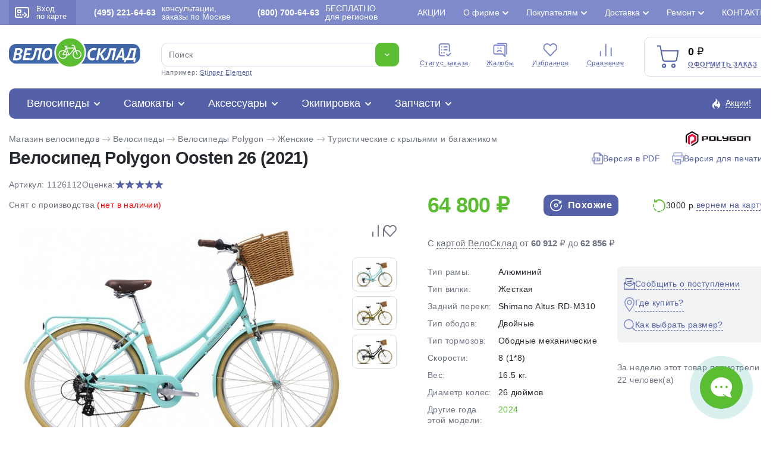

--- FILE ---
content_type: text/html; charset=utf-8
request_url: https://www.google.com/recaptcha/api2/anchor?ar=1&k=6LeBX2MUAAAAACytNRcx-FWT9ynfNP5hJYlZWoz2&co=aHR0cHM6Ly93d3cudmVsb3NrbGFkLnJ1OjQ0Mw..&hl=en&v=PoyoqOPhxBO7pBk68S4YbpHZ&size=normal&anchor-ms=20000&execute-ms=30000&cb=352j2j4utioi
body_size: 49474
content:
<!DOCTYPE HTML><html dir="ltr" lang="en"><head><meta http-equiv="Content-Type" content="text/html; charset=UTF-8">
<meta http-equiv="X-UA-Compatible" content="IE=edge">
<title>reCAPTCHA</title>
<style type="text/css">
/* cyrillic-ext */
@font-face {
  font-family: 'Roboto';
  font-style: normal;
  font-weight: 400;
  font-stretch: 100%;
  src: url(//fonts.gstatic.com/s/roboto/v48/KFO7CnqEu92Fr1ME7kSn66aGLdTylUAMa3GUBHMdazTgWw.woff2) format('woff2');
  unicode-range: U+0460-052F, U+1C80-1C8A, U+20B4, U+2DE0-2DFF, U+A640-A69F, U+FE2E-FE2F;
}
/* cyrillic */
@font-face {
  font-family: 'Roboto';
  font-style: normal;
  font-weight: 400;
  font-stretch: 100%;
  src: url(//fonts.gstatic.com/s/roboto/v48/KFO7CnqEu92Fr1ME7kSn66aGLdTylUAMa3iUBHMdazTgWw.woff2) format('woff2');
  unicode-range: U+0301, U+0400-045F, U+0490-0491, U+04B0-04B1, U+2116;
}
/* greek-ext */
@font-face {
  font-family: 'Roboto';
  font-style: normal;
  font-weight: 400;
  font-stretch: 100%;
  src: url(//fonts.gstatic.com/s/roboto/v48/KFO7CnqEu92Fr1ME7kSn66aGLdTylUAMa3CUBHMdazTgWw.woff2) format('woff2');
  unicode-range: U+1F00-1FFF;
}
/* greek */
@font-face {
  font-family: 'Roboto';
  font-style: normal;
  font-weight: 400;
  font-stretch: 100%;
  src: url(//fonts.gstatic.com/s/roboto/v48/KFO7CnqEu92Fr1ME7kSn66aGLdTylUAMa3-UBHMdazTgWw.woff2) format('woff2');
  unicode-range: U+0370-0377, U+037A-037F, U+0384-038A, U+038C, U+038E-03A1, U+03A3-03FF;
}
/* math */
@font-face {
  font-family: 'Roboto';
  font-style: normal;
  font-weight: 400;
  font-stretch: 100%;
  src: url(//fonts.gstatic.com/s/roboto/v48/KFO7CnqEu92Fr1ME7kSn66aGLdTylUAMawCUBHMdazTgWw.woff2) format('woff2');
  unicode-range: U+0302-0303, U+0305, U+0307-0308, U+0310, U+0312, U+0315, U+031A, U+0326-0327, U+032C, U+032F-0330, U+0332-0333, U+0338, U+033A, U+0346, U+034D, U+0391-03A1, U+03A3-03A9, U+03B1-03C9, U+03D1, U+03D5-03D6, U+03F0-03F1, U+03F4-03F5, U+2016-2017, U+2034-2038, U+203C, U+2040, U+2043, U+2047, U+2050, U+2057, U+205F, U+2070-2071, U+2074-208E, U+2090-209C, U+20D0-20DC, U+20E1, U+20E5-20EF, U+2100-2112, U+2114-2115, U+2117-2121, U+2123-214F, U+2190, U+2192, U+2194-21AE, U+21B0-21E5, U+21F1-21F2, U+21F4-2211, U+2213-2214, U+2216-22FF, U+2308-230B, U+2310, U+2319, U+231C-2321, U+2336-237A, U+237C, U+2395, U+239B-23B7, U+23D0, U+23DC-23E1, U+2474-2475, U+25AF, U+25B3, U+25B7, U+25BD, U+25C1, U+25CA, U+25CC, U+25FB, U+266D-266F, U+27C0-27FF, U+2900-2AFF, U+2B0E-2B11, U+2B30-2B4C, U+2BFE, U+3030, U+FF5B, U+FF5D, U+1D400-1D7FF, U+1EE00-1EEFF;
}
/* symbols */
@font-face {
  font-family: 'Roboto';
  font-style: normal;
  font-weight: 400;
  font-stretch: 100%;
  src: url(//fonts.gstatic.com/s/roboto/v48/KFO7CnqEu92Fr1ME7kSn66aGLdTylUAMaxKUBHMdazTgWw.woff2) format('woff2');
  unicode-range: U+0001-000C, U+000E-001F, U+007F-009F, U+20DD-20E0, U+20E2-20E4, U+2150-218F, U+2190, U+2192, U+2194-2199, U+21AF, U+21E6-21F0, U+21F3, U+2218-2219, U+2299, U+22C4-22C6, U+2300-243F, U+2440-244A, U+2460-24FF, U+25A0-27BF, U+2800-28FF, U+2921-2922, U+2981, U+29BF, U+29EB, U+2B00-2BFF, U+4DC0-4DFF, U+FFF9-FFFB, U+10140-1018E, U+10190-1019C, U+101A0, U+101D0-101FD, U+102E0-102FB, U+10E60-10E7E, U+1D2C0-1D2D3, U+1D2E0-1D37F, U+1F000-1F0FF, U+1F100-1F1AD, U+1F1E6-1F1FF, U+1F30D-1F30F, U+1F315, U+1F31C, U+1F31E, U+1F320-1F32C, U+1F336, U+1F378, U+1F37D, U+1F382, U+1F393-1F39F, U+1F3A7-1F3A8, U+1F3AC-1F3AF, U+1F3C2, U+1F3C4-1F3C6, U+1F3CA-1F3CE, U+1F3D4-1F3E0, U+1F3ED, U+1F3F1-1F3F3, U+1F3F5-1F3F7, U+1F408, U+1F415, U+1F41F, U+1F426, U+1F43F, U+1F441-1F442, U+1F444, U+1F446-1F449, U+1F44C-1F44E, U+1F453, U+1F46A, U+1F47D, U+1F4A3, U+1F4B0, U+1F4B3, U+1F4B9, U+1F4BB, U+1F4BF, U+1F4C8-1F4CB, U+1F4D6, U+1F4DA, U+1F4DF, U+1F4E3-1F4E6, U+1F4EA-1F4ED, U+1F4F7, U+1F4F9-1F4FB, U+1F4FD-1F4FE, U+1F503, U+1F507-1F50B, U+1F50D, U+1F512-1F513, U+1F53E-1F54A, U+1F54F-1F5FA, U+1F610, U+1F650-1F67F, U+1F687, U+1F68D, U+1F691, U+1F694, U+1F698, U+1F6AD, U+1F6B2, U+1F6B9-1F6BA, U+1F6BC, U+1F6C6-1F6CF, U+1F6D3-1F6D7, U+1F6E0-1F6EA, U+1F6F0-1F6F3, U+1F6F7-1F6FC, U+1F700-1F7FF, U+1F800-1F80B, U+1F810-1F847, U+1F850-1F859, U+1F860-1F887, U+1F890-1F8AD, U+1F8B0-1F8BB, U+1F8C0-1F8C1, U+1F900-1F90B, U+1F93B, U+1F946, U+1F984, U+1F996, U+1F9E9, U+1FA00-1FA6F, U+1FA70-1FA7C, U+1FA80-1FA89, U+1FA8F-1FAC6, U+1FACE-1FADC, U+1FADF-1FAE9, U+1FAF0-1FAF8, U+1FB00-1FBFF;
}
/* vietnamese */
@font-face {
  font-family: 'Roboto';
  font-style: normal;
  font-weight: 400;
  font-stretch: 100%;
  src: url(//fonts.gstatic.com/s/roboto/v48/KFO7CnqEu92Fr1ME7kSn66aGLdTylUAMa3OUBHMdazTgWw.woff2) format('woff2');
  unicode-range: U+0102-0103, U+0110-0111, U+0128-0129, U+0168-0169, U+01A0-01A1, U+01AF-01B0, U+0300-0301, U+0303-0304, U+0308-0309, U+0323, U+0329, U+1EA0-1EF9, U+20AB;
}
/* latin-ext */
@font-face {
  font-family: 'Roboto';
  font-style: normal;
  font-weight: 400;
  font-stretch: 100%;
  src: url(//fonts.gstatic.com/s/roboto/v48/KFO7CnqEu92Fr1ME7kSn66aGLdTylUAMa3KUBHMdazTgWw.woff2) format('woff2');
  unicode-range: U+0100-02BA, U+02BD-02C5, U+02C7-02CC, U+02CE-02D7, U+02DD-02FF, U+0304, U+0308, U+0329, U+1D00-1DBF, U+1E00-1E9F, U+1EF2-1EFF, U+2020, U+20A0-20AB, U+20AD-20C0, U+2113, U+2C60-2C7F, U+A720-A7FF;
}
/* latin */
@font-face {
  font-family: 'Roboto';
  font-style: normal;
  font-weight: 400;
  font-stretch: 100%;
  src: url(//fonts.gstatic.com/s/roboto/v48/KFO7CnqEu92Fr1ME7kSn66aGLdTylUAMa3yUBHMdazQ.woff2) format('woff2');
  unicode-range: U+0000-00FF, U+0131, U+0152-0153, U+02BB-02BC, U+02C6, U+02DA, U+02DC, U+0304, U+0308, U+0329, U+2000-206F, U+20AC, U+2122, U+2191, U+2193, U+2212, U+2215, U+FEFF, U+FFFD;
}
/* cyrillic-ext */
@font-face {
  font-family: 'Roboto';
  font-style: normal;
  font-weight: 500;
  font-stretch: 100%;
  src: url(//fonts.gstatic.com/s/roboto/v48/KFO7CnqEu92Fr1ME7kSn66aGLdTylUAMa3GUBHMdazTgWw.woff2) format('woff2');
  unicode-range: U+0460-052F, U+1C80-1C8A, U+20B4, U+2DE0-2DFF, U+A640-A69F, U+FE2E-FE2F;
}
/* cyrillic */
@font-face {
  font-family: 'Roboto';
  font-style: normal;
  font-weight: 500;
  font-stretch: 100%;
  src: url(//fonts.gstatic.com/s/roboto/v48/KFO7CnqEu92Fr1ME7kSn66aGLdTylUAMa3iUBHMdazTgWw.woff2) format('woff2');
  unicode-range: U+0301, U+0400-045F, U+0490-0491, U+04B0-04B1, U+2116;
}
/* greek-ext */
@font-face {
  font-family: 'Roboto';
  font-style: normal;
  font-weight: 500;
  font-stretch: 100%;
  src: url(//fonts.gstatic.com/s/roboto/v48/KFO7CnqEu92Fr1ME7kSn66aGLdTylUAMa3CUBHMdazTgWw.woff2) format('woff2');
  unicode-range: U+1F00-1FFF;
}
/* greek */
@font-face {
  font-family: 'Roboto';
  font-style: normal;
  font-weight: 500;
  font-stretch: 100%;
  src: url(//fonts.gstatic.com/s/roboto/v48/KFO7CnqEu92Fr1ME7kSn66aGLdTylUAMa3-UBHMdazTgWw.woff2) format('woff2');
  unicode-range: U+0370-0377, U+037A-037F, U+0384-038A, U+038C, U+038E-03A1, U+03A3-03FF;
}
/* math */
@font-face {
  font-family: 'Roboto';
  font-style: normal;
  font-weight: 500;
  font-stretch: 100%;
  src: url(//fonts.gstatic.com/s/roboto/v48/KFO7CnqEu92Fr1ME7kSn66aGLdTylUAMawCUBHMdazTgWw.woff2) format('woff2');
  unicode-range: U+0302-0303, U+0305, U+0307-0308, U+0310, U+0312, U+0315, U+031A, U+0326-0327, U+032C, U+032F-0330, U+0332-0333, U+0338, U+033A, U+0346, U+034D, U+0391-03A1, U+03A3-03A9, U+03B1-03C9, U+03D1, U+03D5-03D6, U+03F0-03F1, U+03F4-03F5, U+2016-2017, U+2034-2038, U+203C, U+2040, U+2043, U+2047, U+2050, U+2057, U+205F, U+2070-2071, U+2074-208E, U+2090-209C, U+20D0-20DC, U+20E1, U+20E5-20EF, U+2100-2112, U+2114-2115, U+2117-2121, U+2123-214F, U+2190, U+2192, U+2194-21AE, U+21B0-21E5, U+21F1-21F2, U+21F4-2211, U+2213-2214, U+2216-22FF, U+2308-230B, U+2310, U+2319, U+231C-2321, U+2336-237A, U+237C, U+2395, U+239B-23B7, U+23D0, U+23DC-23E1, U+2474-2475, U+25AF, U+25B3, U+25B7, U+25BD, U+25C1, U+25CA, U+25CC, U+25FB, U+266D-266F, U+27C0-27FF, U+2900-2AFF, U+2B0E-2B11, U+2B30-2B4C, U+2BFE, U+3030, U+FF5B, U+FF5D, U+1D400-1D7FF, U+1EE00-1EEFF;
}
/* symbols */
@font-face {
  font-family: 'Roboto';
  font-style: normal;
  font-weight: 500;
  font-stretch: 100%;
  src: url(//fonts.gstatic.com/s/roboto/v48/KFO7CnqEu92Fr1ME7kSn66aGLdTylUAMaxKUBHMdazTgWw.woff2) format('woff2');
  unicode-range: U+0001-000C, U+000E-001F, U+007F-009F, U+20DD-20E0, U+20E2-20E4, U+2150-218F, U+2190, U+2192, U+2194-2199, U+21AF, U+21E6-21F0, U+21F3, U+2218-2219, U+2299, U+22C4-22C6, U+2300-243F, U+2440-244A, U+2460-24FF, U+25A0-27BF, U+2800-28FF, U+2921-2922, U+2981, U+29BF, U+29EB, U+2B00-2BFF, U+4DC0-4DFF, U+FFF9-FFFB, U+10140-1018E, U+10190-1019C, U+101A0, U+101D0-101FD, U+102E0-102FB, U+10E60-10E7E, U+1D2C0-1D2D3, U+1D2E0-1D37F, U+1F000-1F0FF, U+1F100-1F1AD, U+1F1E6-1F1FF, U+1F30D-1F30F, U+1F315, U+1F31C, U+1F31E, U+1F320-1F32C, U+1F336, U+1F378, U+1F37D, U+1F382, U+1F393-1F39F, U+1F3A7-1F3A8, U+1F3AC-1F3AF, U+1F3C2, U+1F3C4-1F3C6, U+1F3CA-1F3CE, U+1F3D4-1F3E0, U+1F3ED, U+1F3F1-1F3F3, U+1F3F5-1F3F7, U+1F408, U+1F415, U+1F41F, U+1F426, U+1F43F, U+1F441-1F442, U+1F444, U+1F446-1F449, U+1F44C-1F44E, U+1F453, U+1F46A, U+1F47D, U+1F4A3, U+1F4B0, U+1F4B3, U+1F4B9, U+1F4BB, U+1F4BF, U+1F4C8-1F4CB, U+1F4D6, U+1F4DA, U+1F4DF, U+1F4E3-1F4E6, U+1F4EA-1F4ED, U+1F4F7, U+1F4F9-1F4FB, U+1F4FD-1F4FE, U+1F503, U+1F507-1F50B, U+1F50D, U+1F512-1F513, U+1F53E-1F54A, U+1F54F-1F5FA, U+1F610, U+1F650-1F67F, U+1F687, U+1F68D, U+1F691, U+1F694, U+1F698, U+1F6AD, U+1F6B2, U+1F6B9-1F6BA, U+1F6BC, U+1F6C6-1F6CF, U+1F6D3-1F6D7, U+1F6E0-1F6EA, U+1F6F0-1F6F3, U+1F6F7-1F6FC, U+1F700-1F7FF, U+1F800-1F80B, U+1F810-1F847, U+1F850-1F859, U+1F860-1F887, U+1F890-1F8AD, U+1F8B0-1F8BB, U+1F8C0-1F8C1, U+1F900-1F90B, U+1F93B, U+1F946, U+1F984, U+1F996, U+1F9E9, U+1FA00-1FA6F, U+1FA70-1FA7C, U+1FA80-1FA89, U+1FA8F-1FAC6, U+1FACE-1FADC, U+1FADF-1FAE9, U+1FAF0-1FAF8, U+1FB00-1FBFF;
}
/* vietnamese */
@font-face {
  font-family: 'Roboto';
  font-style: normal;
  font-weight: 500;
  font-stretch: 100%;
  src: url(//fonts.gstatic.com/s/roboto/v48/KFO7CnqEu92Fr1ME7kSn66aGLdTylUAMa3OUBHMdazTgWw.woff2) format('woff2');
  unicode-range: U+0102-0103, U+0110-0111, U+0128-0129, U+0168-0169, U+01A0-01A1, U+01AF-01B0, U+0300-0301, U+0303-0304, U+0308-0309, U+0323, U+0329, U+1EA0-1EF9, U+20AB;
}
/* latin-ext */
@font-face {
  font-family: 'Roboto';
  font-style: normal;
  font-weight: 500;
  font-stretch: 100%;
  src: url(//fonts.gstatic.com/s/roboto/v48/KFO7CnqEu92Fr1ME7kSn66aGLdTylUAMa3KUBHMdazTgWw.woff2) format('woff2');
  unicode-range: U+0100-02BA, U+02BD-02C5, U+02C7-02CC, U+02CE-02D7, U+02DD-02FF, U+0304, U+0308, U+0329, U+1D00-1DBF, U+1E00-1E9F, U+1EF2-1EFF, U+2020, U+20A0-20AB, U+20AD-20C0, U+2113, U+2C60-2C7F, U+A720-A7FF;
}
/* latin */
@font-face {
  font-family: 'Roboto';
  font-style: normal;
  font-weight: 500;
  font-stretch: 100%;
  src: url(//fonts.gstatic.com/s/roboto/v48/KFO7CnqEu92Fr1ME7kSn66aGLdTylUAMa3yUBHMdazQ.woff2) format('woff2');
  unicode-range: U+0000-00FF, U+0131, U+0152-0153, U+02BB-02BC, U+02C6, U+02DA, U+02DC, U+0304, U+0308, U+0329, U+2000-206F, U+20AC, U+2122, U+2191, U+2193, U+2212, U+2215, U+FEFF, U+FFFD;
}
/* cyrillic-ext */
@font-face {
  font-family: 'Roboto';
  font-style: normal;
  font-weight: 900;
  font-stretch: 100%;
  src: url(//fonts.gstatic.com/s/roboto/v48/KFO7CnqEu92Fr1ME7kSn66aGLdTylUAMa3GUBHMdazTgWw.woff2) format('woff2');
  unicode-range: U+0460-052F, U+1C80-1C8A, U+20B4, U+2DE0-2DFF, U+A640-A69F, U+FE2E-FE2F;
}
/* cyrillic */
@font-face {
  font-family: 'Roboto';
  font-style: normal;
  font-weight: 900;
  font-stretch: 100%;
  src: url(//fonts.gstatic.com/s/roboto/v48/KFO7CnqEu92Fr1ME7kSn66aGLdTylUAMa3iUBHMdazTgWw.woff2) format('woff2');
  unicode-range: U+0301, U+0400-045F, U+0490-0491, U+04B0-04B1, U+2116;
}
/* greek-ext */
@font-face {
  font-family: 'Roboto';
  font-style: normal;
  font-weight: 900;
  font-stretch: 100%;
  src: url(//fonts.gstatic.com/s/roboto/v48/KFO7CnqEu92Fr1ME7kSn66aGLdTylUAMa3CUBHMdazTgWw.woff2) format('woff2');
  unicode-range: U+1F00-1FFF;
}
/* greek */
@font-face {
  font-family: 'Roboto';
  font-style: normal;
  font-weight: 900;
  font-stretch: 100%;
  src: url(//fonts.gstatic.com/s/roboto/v48/KFO7CnqEu92Fr1ME7kSn66aGLdTylUAMa3-UBHMdazTgWw.woff2) format('woff2');
  unicode-range: U+0370-0377, U+037A-037F, U+0384-038A, U+038C, U+038E-03A1, U+03A3-03FF;
}
/* math */
@font-face {
  font-family: 'Roboto';
  font-style: normal;
  font-weight: 900;
  font-stretch: 100%;
  src: url(//fonts.gstatic.com/s/roboto/v48/KFO7CnqEu92Fr1ME7kSn66aGLdTylUAMawCUBHMdazTgWw.woff2) format('woff2');
  unicode-range: U+0302-0303, U+0305, U+0307-0308, U+0310, U+0312, U+0315, U+031A, U+0326-0327, U+032C, U+032F-0330, U+0332-0333, U+0338, U+033A, U+0346, U+034D, U+0391-03A1, U+03A3-03A9, U+03B1-03C9, U+03D1, U+03D5-03D6, U+03F0-03F1, U+03F4-03F5, U+2016-2017, U+2034-2038, U+203C, U+2040, U+2043, U+2047, U+2050, U+2057, U+205F, U+2070-2071, U+2074-208E, U+2090-209C, U+20D0-20DC, U+20E1, U+20E5-20EF, U+2100-2112, U+2114-2115, U+2117-2121, U+2123-214F, U+2190, U+2192, U+2194-21AE, U+21B0-21E5, U+21F1-21F2, U+21F4-2211, U+2213-2214, U+2216-22FF, U+2308-230B, U+2310, U+2319, U+231C-2321, U+2336-237A, U+237C, U+2395, U+239B-23B7, U+23D0, U+23DC-23E1, U+2474-2475, U+25AF, U+25B3, U+25B7, U+25BD, U+25C1, U+25CA, U+25CC, U+25FB, U+266D-266F, U+27C0-27FF, U+2900-2AFF, U+2B0E-2B11, U+2B30-2B4C, U+2BFE, U+3030, U+FF5B, U+FF5D, U+1D400-1D7FF, U+1EE00-1EEFF;
}
/* symbols */
@font-face {
  font-family: 'Roboto';
  font-style: normal;
  font-weight: 900;
  font-stretch: 100%;
  src: url(//fonts.gstatic.com/s/roboto/v48/KFO7CnqEu92Fr1ME7kSn66aGLdTylUAMaxKUBHMdazTgWw.woff2) format('woff2');
  unicode-range: U+0001-000C, U+000E-001F, U+007F-009F, U+20DD-20E0, U+20E2-20E4, U+2150-218F, U+2190, U+2192, U+2194-2199, U+21AF, U+21E6-21F0, U+21F3, U+2218-2219, U+2299, U+22C4-22C6, U+2300-243F, U+2440-244A, U+2460-24FF, U+25A0-27BF, U+2800-28FF, U+2921-2922, U+2981, U+29BF, U+29EB, U+2B00-2BFF, U+4DC0-4DFF, U+FFF9-FFFB, U+10140-1018E, U+10190-1019C, U+101A0, U+101D0-101FD, U+102E0-102FB, U+10E60-10E7E, U+1D2C0-1D2D3, U+1D2E0-1D37F, U+1F000-1F0FF, U+1F100-1F1AD, U+1F1E6-1F1FF, U+1F30D-1F30F, U+1F315, U+1F31C, U+1F31E, U+1F320-1F32C, U+1F336, U+1F378, U+1F37D, U+1F382, U+1F393-1F39F, U+1F3A7-1F3A8, U+1F3AC-1F3AF, U+1F3C2, U+1F3C4-1F3C6, U+1F3CA-1F3CE, U+1F3D4-1F3E0, U+1F3ED, U+1F3F1-1F3F3, U+1F3F5-1F3F7, U+1F408, U+1F415, U+1F41F, U+1F426, U+1F43F, U+1F441-1F442, U+1F444, U+1F446-1F449, U+1F44C-1F44E, U+1F453, U+1F46A, U+1F47D, U+1F4A3, U+1F4B0, U+1F4B3, U+1F4B9, U+1F4BB, U+1F4BF, U+1F4C8-1F4CB, U+1F4D6, U+1F4DA, U+1F4DF, U+1F4E3-1F4E6, U+1F4EA-1F4ED, U+1F4F7, U+1F4F9-1F4FB, U+1F4FD-1F4FE, U+1F503, U+1F507-1F50B, U+1F50D, U+1F512-1F513, U+1F53E-1F54A, U+1F54F-1F5FA, U+1F610, U+1F650-1F67F, U+1F687, U+1F68D, U+1F691, U+1F694, U+1F698, U+1F6AD, U+1F6B2, U+1F6B9-1F6BA, U+1F6BC, U+1F6C6-1F6CF, U+1F6D3-1F6D7, U+1F6E0-1F6EA, U+1F6F0-1F6F3, U+1F6F7-1F6FC, U+1F700-1F7FF, U+1F800-1F80B, U+1F810-1F847, U+1F850-1F859, U+1F860-1F887, U+1F890-1F8AD, U+1F8B0-1F8BB, U+1F8C0-1F8C1, U+1F900-1F90B, U+1F93B, U+1F946, U+1F984, U+1F996, U+1F9E9, U+1FA00-1FA6F, U+1FA70-1FA7C, U+1FA80-1FA89, U+1FA8F-1FAC6, U+1FACE-1FADC, U+1FADF-1FAE9, U+1FAF0-1FAF8, U+1FB00-1FBFF;
}
/* vietnamese */
@font-face {
  font-family: 'Roboto';
  font-style: normal;
  font-weight: 900;
  font-stretch: 100%;
  src: url(//fonts.gstatic.com/s/roboto/v48/KFO7CnqEu92Fr1ME7kSn66aGLdTylUAMa3OUBHMdazTgWw.woff2) format('woff2');
  unicode-range: U+0102-0103, U+0110-0111, U+0128-0129, U+0168-0169, U+01A0-01A1, U+01AF-01B0, U+0300-0301, U+0303-0304, U+0308-0309, U+0323, U+0329, U+1EA0-1EF9, U+20AB;
}
/* latin-ext */
@font-face {
  font-family: 'Roboto';
  font-style: normal;
  font-weight: 900;
  font-stretch: 100%;
  src: url(//fonts.gstatic.com/s/roboto/v48/KFO7CnqEu92Fr1ME7kSn66aGLdTylUAMa3KUBHMdazTgWw.woff2) format('woff2');
  unicode-range: U+0100-02BA, U+02BD-02C5, U+02C7-02CC, U+02CE-02D7, U+02DD-02FF, U+0304, U+0308, U+0329, U+1D00-1DBF, U+1E00-1E9F, U+1EF2-1EFF, U+2020, U+20A0-20AB, U+20AD-20C0, U+2113, U+2C60-2C7F, U+A720-A7FF;
}
/* latin */
@font-face {
  font-family: 'Roboto';
  font-style: normal;
  font-weight: 900;
  font-stretch: 100%;
  src: url(//fonts.gstatic.com/s/roboto/v48/KFO7CnqEu92Fr1ME7kSn66aGLdTylUAMa3yUBHMdazQ.woff2) format('woff2');
  unicode-range: U+0000-00FF, U+0131, U+0152-0153, U+02BB-02BC, U+02C6, U+02DA, U+02DC, U+0304, U+0308, U+0329, U+2000-206F, U+20AC, U+2122, U+2191, U+2193, U+2212, U+2215, U+FEFF, U+FFFD;
}

</style>
<link rel="stylesheet" type="text/css" href="https://www.gstatic.com/recaptcha/releases/PoyoqOPhxBO7pBk68S4YbpHZ/styles__ltr.css">
<script nonce="wVCHYZWzt54aNwtTCw9jgQ" type="text/javascript">window['__recaptcha_api'] = 'https://www.google.com/recaptcha/api2/';</script>
<script type="text/javascript" src="https://www.gstatic.com/recaptcha/releases/PoyoqOPhxBO7pBk68S4YbpHZ/recaptcha__en.js" nonce="wVCHYZWzt54aNwtTCw9jgQ">
      
    </script></head>
<body><div id="rc-anchor-alert" class="rc-anchor-alert"></div>
<input type="hidden" id="recaptcha-token" value="[base64]">
<script type="text/javascript" nonce="wVCHYZWzt54aNwtTCw9jgQ">
      recaptcha.anchor.Main.init("[\x22ainput\x22,[\x22bgdata\x22,\x22\x22,\[base64]/[base64]/[base64]/bmV3IHJbeF0oY1swXSk6RT09Mj9uZXcgclt4XShjWzBdLGNbMV0pOkU9PTM/bmV3IHJbeF0oY1swXSxjWzFdLGNbMl0pOkU9PTQ/[base64]/[base64]/[base64]/[base64]/[base64]/[base64]/[base64]/[base64]\x22,\[base64]\\u003d\x22,\[base64]/[base64]/Cin8TDADDgMKOdsKyw4A+w63DgWDDk2I9w5LCrFvCgMOKKFYgBgJmUljDg19Gwq7Dh1fDt8O+w7rDkT3DhMO2bsKIwp7CicO2AMOIJQbDjzQiXsOvXEzDl8OCU8KMLMK2w5/CjMKwwpIQwpTCgFvChjx8UWtMeVTDkUnDkMOuR8OAw4XCmMKgwrXCqcOGwoV7cFwLMjwRWHczc8OEwoHCuR/[base64]/MmTCpMKpRXnCrcK1ecKPdcO1wpd5acKOXlgDw4HDpXDDjgw5w78PRQpyw6tjworDok/DmTo4FEV/w5HDu8KDw5MLwoc2PsKewqMvwpjCg8O2w7vDvQbDgsOIw5bCnlICOwXCrcOSw5lpbMO7w5Npw7PCsRJOw7VdQUd/OMO0wrVLwoDCncKkw4puUsKlOcObVcKpInxhw7QXw4/CrMOBw6vCoWTCnlxoakoow4rCqg8Jw69zDcKbwqB7dsOIOSVaeFAWUsKgwqrCrQsVKMKfwrZjSsOhAcKAwoDDunsyw5/[base64]/[base64]/[base64]/CtAA6e8KBR2s6UMO2d8O1wqHDtMOxw7QYw77ChMOjfl3DvGZhwrrDpVtVX8KUwrF2wqXCqSHCrUZ5fDcfw5rDr8Ocwp1CwqM8w43DmsKARzPDoMOmw6ciwpsWS8KCKSHDq8OKwp/CisKIwoXCpWwkw4PDriM/[base64]/CrAfCrHDDqFAFWcK4MMObwoDDmQTDqV7Do8OAZhrDu8K7BsOWwpfDhsKlccOnEcO2wpkaImI+w7jDlF/CmMKgw73CnRXCgXjDswNtw4PClsONwq45e8Kmw6nCninDqsKMMhrDksOuwqM/eAQCIMK+ZhA9w7loSsOEwqLCmsKbB8Kbw57DqcKtwpbCj091woZWwohfw5jCpMOiYHvCmkLCo8KYZjwwwp9pwohcLcK+RztmwprCv8Oew64eMCQMbcO3Z8KwRcOaOCYwwqUYw6B1dcKlYsK2fMO+b8KNwrdQw4DCi8Ogw5/Cq15jJcOrw6wmw43Co8KFwp45wqdFCFY4TsOsw6oWw7AdXhrDvGbDusOOOivDqMODwrDCqCXDpS5RITgOGWrDnmHCjsOwaDZDw6zDjcKiKDkoL8OoF3kEwqBjwoZxFsOGw5zCmE8YwrFkcm3DpwvCjMOFwo9VKsOhGMOowqUgTAPDlcKkwofCiMKxw6PCsMK/YjTCiMKEBMO3w6wUZ0B6KRHCv8KIw6vDj8KDwo/DjilTLX5TYCnCk8KMFcOrWsK+w5vDrMOYwrF/bcOdbcKDw5nDhMOMw5PChCcRJMKHJw08EMKBw7IES8KXS8Kcw5/CucKteS50OHHDhMOEU8KjPkQdVVTDmsORU0NHMEM4wpJ2w6soL8OPwohkw6rDrzoiaj/[base64]/FsO4wp5Ww701a8Onw4Q6wrVtwp7DpWjCvcK2w5tHLi5Ww4RJTl7Di3jDpghqEi8+w6RGHm94wpI3OsOiRsKDwrLDrEjDvcKEwpzDoMKVwrxdUS3CrWNUwqgBNsO5wobCuFByBXzCpcKBPMOpIwUhw4bCu07CrVVjwrpCw7/[base64]/DrDY8OcOBw4zDtcOnGBTCgsKXGQrCtsOLY3bDu8OefXPDglUkGsOuTMOFwrnDlMKEwqbCn3/DosKvwoV/[base64]/wrfDpBfCkAjDvBTDrMOtwo96PSnCvS7DtsKXO8Omw40NwrRRw7LCgsOtwrxBZiHCtQ9MXRkiwqzChsKxBMOXworCtg1ZwrIPHjjDlMOdbsOPGcKTTMKew5HCmEtVw4TCqsKWwq9WwpHCgRjCtcKQSMOEw7Vswo/CmyzCk2lWQgjDgsKJw4JuQUDCu33DlMKoZ2HDmjgPGRLDnyTDvcOtwoQ/[base64]/CrsO2PcKEUibCoWwzw6R9wpLCgMOFMBhRw5LDqMKKE1TDpsKYw67Cuk7Di8Kuwp4RMcKtw4tAdXzDtcKSwp/DlzzClR/DgMOJB2DCusOeRCTDucKNw5ExwqHCp3ZewqLChgPCohPCg8KNw6XDgWJ/w67DpcKQwoHDpF7ChMK1w63DusOfWsKSHSlIP8OZehUHCkN8w7N3w5zCqz/Dhl7DsMOtOTzDtgrCqMOMIsKzwrLCm8Kqw7dXw6vCu2bCqiZsFWc+w5fDsjLDssOZw6zCtsKIVsOww5QuNCBmwossAGN5ESJHM8KtIRfDu8OKYBIlw5RNw47Dg8KTY8K/bTnCkgNDw6NNAmzCqGI/f8OUwpHDokLCuHV9UsOZYihKw5TDvkADwoQtYsOuw7vCicOEAcKFw4nCllLDpU1dw6drw47DgMOewptfMcKlw7vDpMKPw6kWKMKsVMO8MFzCvT3CncK/w75naMOsGMKfw5ACDcKow53Dm1kDw63DtDHDmhgARXxewowgdcKlw6DDo1HDn8KowqPDujMvIMO2aMKmFVjDgRzCoDY4JiTDglxbA8OaAS7CvMOMwrdWDQvChXjDr3XCg8OyHcObC8KPw5nCrsOTw7kIUk9jworDqsOnBsOWcxAdw5lAw5/DlzNbw77Co8Kpw73CoMK0w7xNPWRmQMOSHcKewovCusKpUEvDmcKGw59cKcKIwqUGw5M/w7DDuMOOa8KUemsxe8O1NQrDiMOBNCVow7Myw6JlJcOtWcOUOCcRw7xEwr3CkMKQeQ/DkcKxwqLDrHYoHMOMVm8dOsO3FSXChMODe8KHb8KpKUjCpA/CksK6fX47ShZVwp04SA83w7PCgivClDjDryvCqhliOsOjGWoHw7xrwoLCvMKqwpXDssK9QWRew7vDvyp1w6gJXzNhVjjCpETClH3DrsOPwq44w6vCg8OTw6AfHC15CcOcwqjDj3XDu3rCo8KHPsKHwo3Ckl/CuMK+PMKCw4IOGhcnf8ODw6xcMkzDgcOhD8K9w73DrTArTyDCrQkowqNDw5HDtgnCmDEKwqbDkcKew5MYwrDDoFUZPsKrZkMCw4ZmPMK8Og/DjsKGRCvDoVN7wrVDQcKBCsOLw4F/UMKvDQTCg1wKwqFNwpFYbAp0bsKSacKFwrdPfcKEWMO9S3wowozDsAXDkMK3wrpLN3kjaxUFw47CgMOqwo3CuMO3TH7DkVBvN8K6w6sKWMOlw4zCvzEAw6rCs8KqMBxYwqc6VcOrbMK5wpRSLmDDnExlW8OULATCn8KvLMKPYlXDhW3DlMOLZkkvw4xcwp/CpwLCqjHChxLCtcOUwoTCqMKxMsOzw5lFBcOZw50JwrtKS8O0Nw3CiRotwqLDq8KDw7HDm3TChUrCtipZLsOETcKIJgvDh8KHw6dHw6J2YRHCkyDCu8KZwobCssKjwq7DpcOAwqvDmn/[base64]/ClMOfXMKLwrl9wojDkGfCrjrCuMKkAgnCu8O1UcKmwpzDoV1heyzCvMKMPnvCiWw/w7/DucOvDmvDncODw58WwqQxYcKgIsKJJFfCmnXDlzAhw6sDUVnCpsOKw5nCm8Opw63DmcOgw4AywrV5woDCu8KVwrrCgcOzw4MFw5XCgwzCiml0w7TDt8Ktw7HCmcOiwoLDlsKDGkvClsKPVWYkD8KsC8KMAi/CpMKnw7trworCusOuwrvDhw8bYsKTHMKZwpTCicKmPh/CuEBGw7/Dg8KUwpLDrcK0wrgYw5s7wprDn8Otw6nDgcKOMsKFXzPDmcKeUsKUdBzChMKnDA/CrcOZaXnCgcK1TMONRsOhwrIMw5I+wp0ww6rDpxXCvsKWdMKqw73CpznDnidjVAfCkgJNayjCuWTCjHbCrzjDnMKjwrRkw4jCs8KHw5sCwr94bF4Sw5UyMsOsN8OuZsK1w5IEw5UVwqPCjBXDosO3VcO7w4/[base64]/DoMKMwqbDvk5rdRwOUC1+BsKUw511Y1bDmsKwA8KnUWfClU/CtAPClcOcw4HCvW3Dl8KjwrzDqsOOFsOHMcOICkzCj043csKfw6jDuMOxwrrDuMKvw5dLwo9Jw5PDisK5F8K0wpLChk/CqsKjQFLDk8OKw6IdJzPCvcKJKcOpI8KEw6HDpcKPfhLCrXrCvcKCw7Mbw4o0wohQUhguMkYvwqrCqD7CqRx8eGl+w6g2Iiw7EcK+MlNxwrUaPgBbw7QvWcOCa8OfdWbDrUPDqMOQw7rDu2nCl8OVESwkJmHDiMKZw7PDicKtQsOtfsOvwrPCoWvDlcOHGUvCocO/JMOdwqTCgcOgeDzDhyPDuX3DuMOHcsO0b8OKdsOqwo0yNMOqwqTCi8OAVTTCsAsMwq/CtHM6wo9Gw73Cs8Kaw7ANHsOowrnDuXrDrWzDtMKBK21RUsObw6XDt8K0OWhxw4zCqcKPwrk9NcO0wrLDmQ0Pw4/DlxAywrTDmSwIwrxXHsKgw6wkw5w2ScOGfmTCrihNcsKmwoXCiMOrw73Cs8Oww7Z8YGzCp8OJwo3DgDMVJsKFw5t8S8Kaw70QEcKEw77Dlho/[base64]/wo3DkMKcMsOuw7UewoV7w6FJwrMKw4bDhEHCjHvDtz3DmArCvzl/HMODKcKPLVzDonzCjQ59I8ONwonCvcKgw7s1bcOmA8KQworCtsKxCFTDtcOCwqMMwpJEw5bCucOqdn/[base64]/DssKxw77CtH4rwrw8f8KMFQXDv8Kxw709GMOuJ2nCv2olFB9xesKHw7J6ATXDjFDCsS5hLnA0Fj/DoMOBw5/CmlPCl3o1Zy8iwpImSS8Dwo/CpcKfwpd7w7hkw7/DscK6wqoGw54SwqbDiwbCtzrCmMK7wqrDpmHCi2XDm8OowrwswoMawpxYLcOSwq7DgipOdcKiw5QSVcOqIsO3QsKDbylfP8KzBsOtRVAoZktHwoZMw7/DkFAbMcKnI2gIwrlsFkbCo13DisORwrlowpzCtMKpwo3Dn1fDpQAdwpYzMMK3w68Sw7/ChcO3SsK7wqTCkGEPw5sYacK/[base64]/UDJLwrLDuMOpwpMywodtEifDl8OHfiXChMKJIMO7wqHDghAhc8Kgw6ljwpEPw4ZEwqcHJGPDuBrDqMOsD8Oow4wadsKBwqLCoMOnwr4MwqQjZgY4wqDDvsOAKjVtTi3Ct8K7w69gwpRvXVE0wq/[base64]/DssODLsKvwq7Dk07DhmXDqcOcF8KsasKWLj54wqfDp1TDs8OyPMO5dMKDHwUxZMO+G8OsZiPDgh0KG8KSwqjDqcOIw6DDpmU8w792wrcLwpkAwqXCj2HChDUUw5XDnDbDm8OxZk8/w41Gw4QGwqUUQsKfwr0rFcKTwpfDncK3YMK7KTVSw63CmsK+fB93MnbCpsK3w5rCoSbDiBrCnsKeJC/DksONw6vCm1YadsODwpciS3s2fsOnwpTDvSzDsicpw44IVcKecmURwrnDnsKMT2cEHgLDisKoTnPCjxfDnMK9MsObXFUcwoFJesKZwqXCrm9FIcO/P8OxMEzCmsOLwpVrwpXDsXnDpcKnwoUWaDI/w7fDqMKowoU+w45lGsOfRR1Fw5DDgMKMGnnDvgrCmyBbQMOnwoUHIMOmfyFEw4PCk11xVsOuCsOjwofDr8KVTsKewr/CmVDCusOFVVwGc0pmfmvDjg3DusK0HMKzKsOxVCLDl1wuYCQ0FsOXw5olw7PDrCoEGXJFG8OfwoRPQT9wci9iw4xrwosucX1ZFsKYw7hSwqQrXnp+VkleLUTDqcOUN0xXwrDCrcKPGMK/CXLDrSzCgTZBZizDpsK6XMKzTMOwwqTDi2TDmjUhw5HDmRrDosKPw7IgCsO6w6FOwrcXw6HDr8O4w5nDu8KAJsOMFgsBOsKIIWAdPcK5w7zDpDnClcOQwpzCsMOqIAHCnAEeZcOnDQPCmMOAPcOLW0DCucOsa8OLBsKBwqTDmw8Yw5YPwqDCicKkwrhbdQ/[base64]/[base64]/Cv3MZwrlWXMKHFsK7GkPDtMK0wq8Fwqp5TXDCsEbCq8KUPS9EJ1o5BlvCusK7wq4ow4XDsMKIwoM3HgIXKFs4fcO/AcOkw7lta8Kgw6QTwo5pw6TDmiLDlDHClsKsbT87w5vCjRpOwprDsMK4w5Iow4N0OsKJwqQCJsKWwr8aw7nDrsOqZcKPw4fDuMODSsOZLMK8TMKtERDCuhTDtBFjw5jDoRx2DmXCo8OqIMODw5ZmwpY4WMOhwr3DmcKIYQ/ChSN1wrfDkQbDnUcEw7Zcw57CvwA/[base64]/[base64]/CvsKQBsOjw5LCrTYZw6HCpljDr30CclTCohNRw7RFBsONwrtzw4wnwrR+w6ljwqAVMsKjw4pJw5LDhwtgTCDCrcKUScOeD8Ocw6oVJ8KoUgHCpQM9w6nCkzfCr0hIwoEKw4hRKiIxMiLDgw3Dv8OOEsOiXwTDqcK6wpRyDRplw6XDvsKtWybCiDtkw6/[base64]/anPCoFLDpS4cwozCkmjDksOtwpvDvzN8U8Kle8KCw51QF8KVw5Mdd8KRwq3Cti1jdWcbOlTCsThjwpESRU0RUAkZwo4tw67DijdXC8O4XAbDoyvCsk/DicKNMsK3w6QEBhwcwoNIQxcVFcOMd1N2w47DlSo+wqlPZsOUbAMVUsOLw5nDqcKdw4/DnMKINcKLwpwjHsK+wpXCpcOFwqzDs385RybDpn8bwr/CpT7DrygFw4ULMMOpw6LDssOmw7XDlsOaG1DCnRI/w4jCqMOpCsOqw6hPw5XDgVvDsHvDvUTDiHFEVcKWag3DmGlJw7PDmFgawoB4w4keH13DucOuA8OADsKJdMKKQMKRTsKBA2pZe8KZXcO0El5sw4zDmQvDl2vDmybCk3XDt1tKw4ArFMOURlIJwr/Dh3V2TknDsXxpwobCiXDDssK4wr3CrkoFw6PCmSwtwoLCr8OeworDh8KoFFfDg8KYOiVYw5suw7MawrzDtR/Co3/DnHxJBMKcw5cWLMKGwqgtS1bDrcOkCS5WAMKHw5TDqiPCtXcREGkrw4nCssKLesOAw4FYwopWwodYw75jasKHw5jDtMO1cybDrMOkwp/CicOnL0TCt8KLwq/CvFHDgnrCvMOVbDIebMK3w6NHw5LDpn3DnsObDsKpSijDuGzDs8KVPcOaCnQOw7w/VcOswpYNLcOGACADworCicODwpxuwqscRTrDpk0Owo/DrMK7wqzDksKtwq5bHhPCksKsB3IXwrHDlsKeQxtSIcOKwr/ChBrCicOnVW8awpXClsKmJ8OIe0nDhsO3w6DDm8KHw4fDjkxdw7tWcBRjw4VodGNvEznDrcOTJH/CjHTCgFXDoMODAA3CscO/KyrCuCjChll6AcOQwqPCl2zDplwZO07CqknDkcKAwqEXHFMETsOFWMKhwqPCk8OlBxLDrjTDmMOqN8OwwrbDvMKyfzvDly/DkQp9wqrCrMK2PMOYZyl6XjvCpMKzOcOSI8KWNHXCicK9JsKoWx3DnA3DicKwNMKQwqlFwo3CusO1w4DCsA0YFWnDqmUZwoXCs8KsQcKTwojDizjCscKdwq7DicKjel3Cg8OJCn8Rw68yGCHCtcOQw63Dj8OVMUNGw6Erw4zDrlxXw4gdd0fCgBRmw4PDug/[base64]/DjMKwwoLCq2TDpcOIdsOWw6BWREjDv8O2Sz4Sw6B+w7XDm8O3w5HDp8OVNMKlwoMEOifDi8OwTsKHUsO6bMOzwqLCmC3CksKiw6rCoUxrNUgMw7ZOSivCl8KrEytKG2MZw49Ww7PCt8OWGi/CucOWH2rDgsOyw4/CmlfCiMKpccKZWsKpwqdTwqgaw5bDqAvCpGzDr8Kqw6N6GkFQM8KHwqDDpFLDn8KOXjbDmFkqw4XDosOHw4xDwrDCqMOvw7zDvVbDvik8FTDDkh0dP8OTcMKHw7MMccKdS8OtQ0smw7fCpcO5YBPCicKzwr0lWkfDuMOuw6VYwos0JMOwAMKQMB/CiEtkIMK6w6rCjj0lVMOhOsOAwrMzaMOiw6MtOlAew6grHWjCl8Odw6BaQybDnWlSDgjDoTwvOsOawqvClR0nw5nDtsKUw5kCKsKIw7vDscOKKsO0w5/[base64]/Dt8KNwrHCjDDCp2/DvxPDkT3DrcOLwr/DusKgwrhjPQwUDRFuYVLCqyTDocKww4PDs8KKTcKDw7RwOxnCgUwEZQ7DqXNWYsOWMsKfIR3CtFzDnRLDnVLDrxfCrMO/LH5Xw53Dt8O1ZUvDtcKITcO9wrZ/wrfDncOjwrvCk8O8w73DqMOANsKcbHvDk8K5U3Ayw6TDgHjCj8KjDMKdwrlaworDtcOPw7g4wqTCi24VDMO2w5wQFnIxT0YKSmspVcORw4B7fgbDuh7CsAo4Am7CvcOnw5traXVwwq8hX19ZHgxhw4xyw4sUwqoMwrzCpyvDqE/CkznCojjDvmpbExU9cmPCnjpkHsOswrfDoD/CoMOhU8OdAcOzw77DrcK6a8Kaw4p2wrzDk3TCosKAQmM/TxRmwr40Lisow7Y+wr15MsKNOcORwo8ZTUrCmEjCrn3CuMOWwpVNPittwrTDh8KjLcOQIcKfwq3CnMK7RAhQAnLDol/CpsK5HcOZSMKhV0zCgsKvEsOFTcKHFsOWw5LDjivDkn8NaMKfwoTCjBzDsDIQwrLDqsOaw63CtMKyGHHCscKvwoolw7TCtsOXw4HDlkHDl8KVwrHCojLCt8Ktw6XDk3/DmcOzSj3CqsKJw4vDjybDly3DmhVzwrN7FsOYTcOswrXCnQbCjMOtw5RZTcKgwqXCrMKpQ2oXwqDDjH/[base64]/Cs8O3Sis9Dx/CmMOyBMOHwrIhGcK0DkvDsMOTPMKCFkvDqFfCtsKBw47ChE3DkcKlE8OfwqbChh4xVDfCuxYAwqnDnsK/f8OOa8KfM8Kww4DDnSbCkcO4wqTDrMKAET05w7zCucOhw7bDjjhzbsOWw4PChw1BwoLDr8Kpw6PDh8ORw7XDksO5CMKYwpDCnEbCt2nDsitQw49twoPCtEYowpjDl8ORw67DqRtvGx5SO8OfEsKQSsOKGMKwVhFDwpJ2w708woZ6CHTDj1YEE8KOb8K/w6IzwrTCssKKO0TCoWt/[base64]/PTtVak/Dl8KuwqtBCsKowp0PQsKyYmDDjzXDtMKtwoPDmVZZw4XCvClyEcKPw7HDo0E8F8OvI2vDqMK9w5nDrMK3GcO8V8Okw4DCvTTDqjtiOinDtsKUNMKIwpnCq1PDhcKbw5tfw47Cl0HCoEPCkMOtcMOWwo9pacO8w5vDj8OWw5VywobDuGTCmgFqDh9tFT0/S8OXMlvCsiDDtMOowpXDncOhw4cmw7PCviBBwox4wpDDrMKway05NsK/WMOoWsOfwpXDj8OZw6nCsVzDkklZKsOpSsKSDcKaD8OXw7jDlW0+wp3CoURHwqUYw6Mew5/DtcKwwpDCnlTCimfDmMOAERPDoDrCkMOhBlJcw4lKw7HDvcOZw4R7EBfCkMOEFG9jCgUXdMO/[base64]/[base64]/XzjDlE/Cjx3CkMOaw7rDly/CvSrCicOowqs4w4tFwqYvwq/[base64]/CuUdPw6jCvMKCS8K3wo7CvUkww6bDr8KpWcOBAsOCw4MvNk/DgE4xLR5dwqjCsylCJ8Kew5HCtAnDjsOGwp8rERrCrk3CrsORwqldKHJ3wpI0Z17CgyLCmMOvcQ8ew47Dgg8+SXE2cFgafE/DmC9FwoIqw7xpcsK6wpJpL8O1A8KOw5FHw4MoZQNtw6PDrEBjw4tqXcOMw5o/wo/DpFHCoTg5WMOwwphuwoxMUsKTwq/DjSTDqyrDjMOMw4/DsGFCTxYfwprDl0Zow63DhBXDmQjCmHZ+wr1eSsORw5Ubwr0Hw48AI8O6w6/CnsOLwp1zCEHDmcO6eywDCcK0VsOnCjzDqcOiDMK0CTVSdMKRQDjCmcOWw4XDuMKyAjfDmMObw6vDkMK4CRIgw6nCj1DCgjwXw7t8NcOtw4liwrYIUsOPwqnCiC/Dkh07wr3DsMKuDBPClsOkwpQWf8KKNz3DiXzCtcO/w5XChznChMKUVhXDhCPDjwhkdcOZw50JwrEKwqsew5hkwr59Plt6PwF+ecK+wr/CjcKJfQnCp1rCrsKlw4diwr/DlMK1dBTDok0OfcKaO8OgXwzDrg5pIsK8PC3CoEHCp1MJwrI6cEvDpxRnw7FoXyTDtTbDtMKRVRzDiFLDuHfDosODMHIrEHcLwrlLwoA9wqp+bC99w4zChMKMw5DDohYUwrwYwrPDkMOhw6sywoPDpMOQZnM3wptXcQtcwrPCki1PWsOHwofCnXhOaE/Cj05Cw5/Ckx9uw7XCvcOQJSxiQQPDjSTDj0wXdW59w7p+wpAKCMOew4LCqcKXRREiwq5JUDbCqMOCw7Ucwop8wrzCq1vCgMKTJzjChzheVcOPJS7DlChZRsOvw7pMElVlHMOTw5tNPMKgKsO8EFZ3IHfCkcORTcODUFPCjcKcMW/CnR7Clygdw6LDtnkXQMOJwrPDuHIjJS4Uw5XDpcOrISk1OMOIMsKxw4fCrVvCrsOjccOpw6NYw5TCj8OFwrrDuQXDm3bDhcOuw7zDu1bCi2LCicKAw6I2wrs7woNECAo1wrbCgsK8w5Qpw63DssKEccK2wpxUH8KBw58sPn3CmCN8w6xmwosgw5RlwpvCj8OfG27CmE/DpxXCsx3DhcKGwozCkMKMQ8OXecObX1F/wphJw5bCj1PDpcOGEsKmw7xRw4nDnSdRNSbDoC3CqylCw7HDjzkUJTbDp8KwYAlBw45LFMOaCk3DrSJ8GcOpw6l9w7DCoMKTSBnDvcK7wrJUUcOFaFvCokE2wpQGw4FlAEM+wpjDpsKmw4weCl5xMxDDlMK8J8KuG8Ofw6tlKQQawowAw6/Ck0Qpw7LDtsK2MMOPFMKLMcKPWV7CgklrU23DpMKLwrNtQMOqw67DqMOiQ3/[base64]/DrMKQLMKtQsOhWk5zwqfCsAtSBy7Csl1IKcKmDDR1wrnCjMK0A0/DgMKFfcKrw77CuMOgFcKmwqozwovDvsOgJcOuw7/[base64]/DrsOXwphGZcOmw7bCrzc0U3rDgzTDhcOcw6gfw6PDvsK5wqvDszbDtUvCuwPDlsOtw7ZOwrQzCsKlwqBqESEvXsO6PU9PPcKswpZuw4/Dv1HDjVfCjy/Dr8Oxw47ChV7DnsO7w7nDnl3CssOAw5LDnn4hw5d7w7Alw6QUdlUyGcKJw493wrTDk8OCwq7Dq8KrPWrCjcKwfgI4QsOqZMOZU8KywoNbEcKDwrQWEj3DosKfwrDCg1F1w5fDtwjDhF/Cuz4XezF9wrfDq1/DhsK9AMOAwrISU8K/d8Ocw4DChnV5FWwxIcOgw5Erwr05wrhOw4PDnUDCuMOiw7ckw7XCkF9Mw5Qac8ODNkfCusKDw4zDhxDDu8KywqjCvzF5wqtPwqs+wqJdw68BCcO+DFjDmkPCrsOWfiLCv8K7wr3CncOQOxNKw7bDtTNgYS/DuUvDo2olwqctwqLCj8O2QxVgwp5PSsKUHQnDi0hcUcKRw7PDiw/Ch8KQwpIJey/CqlBVFnTCvHpnwp3CkTJpwonCkMKjQDXCvsO+wqbDnwdVMTwnw7dfEmXCvzdpwpHDj8Ktw5XDvU/DsMKaZlTCqA3CgHVdTVkxw7IPcsK5IMKbw6/DuRPDhWHDsVR4aF4hwrVkIcKLwqAtw5UhQBdhMsOVXXrDo8ONUXsiwoXCmkfCs1fChxjCk111ZDoCw4Nmw4zDqljCulfDmsOlw6QQwrnDjWIJFQNYwq/DviEULmVIOAXCusO/w78pw6wTw7cYEcKjAsK7wp0ww5EbHmfDl8Kywq1cw6bCiW5uwr8CM8KTw5zCg8OTYcKwCFnDrcKrwovDqmBDeHE/wrp8DMKeOcKxXznCucOJw7XDiMORLcOVF38ANUpuwo/CkD8ww5LDrXnCungxwo3Cu8OSw6zDmBvDl8KRIm02EMKnw4TDpVEXwofDksOZw4nDkMODEmDDl0gZIxtKLlLDvXrCjUvDpVgkwrIgw6bDvcO6RUc+w4/DlsOVw78dDnzDq8KCfcK1Y8OyBsKiwrF/[base64]/Cm1gfUyDCog8hTMOcYW7DvwAvDyHCvcOBBwPCjHlOwqguB8K5ZsK/[base64]/DvMKJEErDsnjCvXHDisK9AsOzV2h/eXU5wojDuglvwqTDlMOrfMOzw6bDs1BEw4wJcMKlwoIDOC5gIDbCg1jCmV5hbMOww65mZ8OowoYidiPCi2Mnw6XDiMKxPMKpe8KWD8OtwrTCi8KBw5lSwpJgXsOwMm7DqVJ2w5PDvTfDoQ1Swp8lR8OjwrlawqvDhcOqwohXSTQiwp/CjMKddSnCi8OUWsOYw4Jhw6wMMcKZK8OVEcK9w5IYV8OANR/CpVcQQmgFw5vDgGUFwpTDjsK9bcKoaMOywrLDp8OVNHTDsMOqA2USw77CscOtA8KBCFnDtcK7dADCsMKZwrxDw41RwqrDncK9VXdvMsOXeFvDpHp/GMKUDyzCrMOMwohlfhXComvCrlDCiT/DmBAKw710w4XDtHrCiUhracOYWjA+wr7Cs8KeBg/CqAzCusO6w4Yvwp0Qw6ogSifCoBrCs8Oew7dmw4l5TmkkwpMXI8OiEMKqZcKswr5Mw53DjTM2w7vDmsKobjLCnsKEw5o1wo3CvsK6I8OKc0PCoDnCgWPCtXnDqkPCpEYVwq1mwrPCpsOpwrgiwoMBE8O+Cit4w6XCi8OKw5/DoTF7w6Y7wp/CjcO+w4IsNH3CosOOTsKBwod/w7DCpcKlScOsF1c6wr4bAQwNw4TDkxTDmArCq8Orw6NuK3jDjcK/KcOnw6JvOX3DsMKJPcKKwoDDosO2XcOaBzwOEsOoARo3wpvCmcKlAsOvw6Q+JsKZHU8ARXxXwqxiQMK8wr/Cvm7CnwDDhFEAwoLClcOQw6DCgsOWfsKBWREgwrw2w6M+fMKtw7tvOzVIw7VGS302HMOrw6vCiMOBdMOewovDixbDsEXCuzzCqjhVSsKqw54+w54/[base64]/DvsOww4VzS8KUBCRDRcOzJhPDqQxVw4k7JcOJM8OXwrx2WBY9WsK0Bi7DtjFWW2rCvW3CszRPFcO4w6fCmcKKdj5JwrM4w79mw59KEDo4w7ADw5HCln/[base64]/Dt8OdXsKGw47DpMOvBMKYewbClm3CqCQlwonCqMOZagvCk8OYeMK+wr80wqrDnngNwrt6Hn8GwoLCu2DCk8OlAcOFw6jCmcOCw4TCoQHDucODXsOOwrltwojDhcKMw5bCg8K3bsKnVmhzU8KUJCbDsg7DgsKlN8OIwrzDlMO7ZAY2wo/Dn8O9wqoCw5vCtBrDlMOtw57DscOSw5LCosO+w59qGCZJDBLDsG92w6cQwpVXJA1YGFrCg8KDw5vClVbCmMONGwvCtgnCpcK6DcKIMmHCj8O0P8KOwrl6CV5/OsOhwrN1wqbCmwR2wrjCjMOvMsKaw7Ybwp5CFcOkUTTCqMK0PMKzCS9ww4zCisO9NMKIw7EnwoV/VjN3w5PDjC8sPcKBIcKPdFY6w4AVw5nClMOiAsO8w4JBHsOGJsKbHyd4woTDmMKVBsKASsKBVcOKEMONY8K3AUkANcKZwrgDw7fDncKuw6BPKCDCksOPw63Chhp4NBEXwqbCnW4pw5zDuU7DvcKqwrsxfQDCncKaBwLDqsO7X0nCqyvClFhxXcKhw5DDnsKJwrBPJcO/dcOiwohgw43DnThHd8OcYcOwSBkSw4rDqXEXwrseIMKldsOrMl7DrUkPF8Ozwp/CsgXCosO2WsKQRX4qR1Y2w6kfDDXDsUMTw7zDjTLCvxMLSRfCnFfDgsOxw4cvw6vDocK4LsOtQiJHRMObwqIpcWXDjcK3NcKuwoPCngVbEsKbwq4yXMOswqcAdnxWw7NqwqHDqBNeD8OswqfDncKgdcKTw5t/wopIwqVnwrpeciMvwrfClMKsUyXDk0smbMOpScO3NMKAwqk8LBTDncOTw7/CvsK/[base64]/CmR93w5bCqksOc8OQZz7CmmTDt2ZMY2rDr8OPw4gEVMKXKMO5w5B5w6VIw5ZlPjhpw77DqcKswprDj2hFw4PDmkcRKz9wI8KRwqnCtX3CsxctwrfDtj0BR3wGXMOnMV/Cl8KHwoXCgsK2PH3DoT50D8KywoEme3PCtMKzw5wNJ04QbcO0w4XDrTPDqsO1wqIzdR3CgBpSw7AKwrFOH8OhBxHDrQDCqMOkwr4aw5toHA7DmcK0YUjDlcO2w6fCnsKCOzRFL8KiwrHDlEIAaQwdwqIXDU/[base64]/wrTCgnbCtMKpw6LChcKtwrcXETHCssOHXMO2TQzCgMKGwpzCgzYswpvDgmQgwoPDsDswwpzCtcKOwq1xw5ktwqDDk8OcV8OgwoDDlAxew444wp9cw53Dq8KNw4sNw7BPK8O5HAzDjkPDoMOIw4Uhw4Aww7g8w4g/UBx9I8KEG8KZwrUKMwTDjxDDn8OtY3EuEMKeEWt0w6sZw7/DscOGw6TClsKwAsKtKcO2b3bCmsO0F8Kgw6LCsMOXBMO7w6fDg1nDpWrDvADDqQRpGsK2XcOReT/Dg8KvZFIJw6TCgD3CnEUGwprCpsK0w6QmwqnCkMOoTsKcFMKtdcO9wqUEZnzCu3oaXgDCrcOPMD0mAMKBwqsPwo43YcKnw51Fw51/wqEJecOPJMK4wrlKCDBOw5IwwoTCs8KpPMKhcxLDqcKWw5VywqLDisKre8KKwpDDvcOow4MQw7DDr8KiAWXDhjEPwq3DhcKaYHxBLsONXk7CrMOcwr5/[base64]/[base64]/DhsODf8KBw6XClMOaPW3Dr8Kiw5MuH0LCnDzDrgAeIcOKXFBiw6vCk0rCqsOQLkHCnF1Fw69Pwo7CucKBwrzDpMK5eyTCs1HCq8K9w6fCnMOoe8KHw6cWwq3CocKvNFd4ZhQrJMK1wobClm3DvnrCrgYywp4qwqfCicO/VcKSDgrDlHs1YMOBwqTCgUd6ak4+wq3Csztlw7FiZE/DmSzCulEEKcKEw6DDjMKvw7xqJ2TDnsKSwpvCsMO8EsKOYcOgcMK3w7zDj1/[base64]/CnsOhwrp1w4TDksKUwrzCqk4JIMOFwrzCjsKFwoJKc8OdcHjCo8OxKxLDtcKJesK4RGogY2JCw74nXTV8R8K+aMKtwqDDs8Kpw6IaEsKwYcK4TjRdLcKkw6rDm2PCi2fCqn/Cj15OEMOXY8OQw7AEw7EBwo82OCPCh8O9KhXCmMO3R8KKw5wSw5VdWMOTw5fCtMObwpLCiBDDjMKOw5XCpcKdWlrCm3scZcOUwpnDqsK0w4B1CDVjIBjCrAJhwpXCi1Egw4/Ch8OKw7zCp8Okw7TCnxTDtsOGw47CuWnCqWjDk8K9VVQKwqo8YzfCoMOew5vDrV/DnGTCp8OrPiUewrgKw5tuHzAWLG8GbmJ/[base64]/CosOswqxywo3DkMK+wpdxTcO0w58QwrYkw57DgX8+w7Vma8OHwr0mPcOsw6/CqcOjw7g5wpDDlsOUAMKVw4tOw7/CuC0Gf8KFw4Atw6jCjXvCg2HDsRw6wo58bVvChXLDpyYRwq/DgcOBWx99w7VfGUbCnMO2w73CqgfDiBjDoz3DrcOGwqFIw7ZIw7zCrX3CuMK/fsKQw48DO0NCw5I9woZ8aQhtMsKKw6hcwoLDnHI/[base64]/w6HCglE1w7Mwwq0mw5HDp1MIHcKgwrrDo1c5w5fCtELCkMKcM1TDn8OvHV9/W3cBGMKDwpPDq2XCj8OEw7jDkFnDhcOBZCzDqQ5jwodlw6E2wqDCiMOIw5tXGsKqGgzCthbDuSbDnDbCmlsPw5HCisKRIho4w5UrWsKswrZ7dcOPVUVSE8OSacOoG8OrwobCoD/[base64]/ChMORwq4vU8ODwpwKTcO2ZsO1GMO5JRV8w5A6wpFYw6jDmmTDt03Cr8O4wpHDq8KdGsKHw6PCni/DmcOgfcOST0EZPg48JMKywq3Chz4Hw4PDgn3CtA/DhidtwqXDicK2w7Rzdl8kw4DDkHnDr8KPOmwaw7FOJcOFwqQ9wrxQwoXDnE/DkRFHw7Eiw6Qjw6HCncKVwp/[base64]/DgnNHbsOZF8KhbMODc8OnXwHDoMKewrcqQjbClzvDrcOjw6bCuR9QwoZ/wobDnhjCr3RywqLDosOUw5bDoFxlw6VcTcKiOsOMwpt4d8KTMxkGw5XCgRnDscKFwpMKIsKoOwAewqMAwoEgGRfDrysdw7I5w6tJw5XCqkXCp39fw5zDigd4UnTCjXNjwqrCn0PDp23DvMKYXWgEw5PChAHDihnCv8Kqw6/[base64]/woHChDHCmcOCWsOMNwDDlcOewqpNw6Mzw4/Di27DrxdRw7ofdTvCijJTBcOowr7ColAlw5HDjcO/[base64]/CvljDjsOpw6xhw7XDnsOzwrEiI8OCJsO/w5TCu8KWwqNwCGcsw6AFw5XCtAfClCcETSIMZFzDr8KsUcKxw75nBMOISsKccDNKJsO9LxwdwpNjw50ucMK3V8Kjwr3CpWfDoxYEFMKbwrTDiwcifcKlDMOFRXclwq/DmMOaEljDhMKJw4hkbzfDnsKQwqFKVcKAQQvDgVZMwo92wr3DusOXQMOXwoLCocK+w7vCkihow4LCssKWF3LDqcOJw4JYKcKfSxAWIcOPbcOrw4TCqGIzH8KVZsOUw7/DhwDDn8KNIcOoOgLDiMO4MMKbwpEvfj1FN8KzJ8KEwqXCtcKIw64xdsO2LcOCw59Hw7/Di8K+Nk7Cizk9wpVJK3BrwqTDuA3CrMOrJQw1woAMDQvDnsO4wqHDmMO+wrLDh8O+wqjDsyRPwrfCq1bCrcKxwpYZW1PChMOEwoLClsK6wrJawqvDkhIzcjjDhgnCl20haHXDqSUbwpTCiA0KQMOiAHtTJsKBwp7Dq8O2w43DmV0TQcK6LcKUEcOAw4EBGcKaJsKXwq/DiljCj8O3woREwrfCmDhZKkvCjsONwqFGAyMPw4l+w78HQcKMw5bCtXkWwrg6NA/Dk8K4wqkSw5vDtsKkHsKEb3VXcCZ/ScO2wqDCh8KvYS9iw6E/w4/Dr8O3w4lzw7XDsgANw4/CsR7CtUrCrMKkw70LwqbCn8O3wrAbw5zCi8O9w7XCncOeEcOvJErDmBcjwqPCp8ODwod+wpnDlMOtwqIpBjbDosO8w4lUwp9/wo/CkjRHw70/wqHDt0BVwrZaNXnCtsOaw5lbCy5QwrTCksKmS3VHHsOZw50Rw50fQRRUNcO8wpNDYFtKfmxXwpsDAMOJw65Rw4I6w7fDrsObw6UxF8OxRnzDj8KTw47CssKCwodNF8OQA8OIwp/CuUJdI8Khwq3DssKpwoFfwr/DiwdJI8KpZhIqO8OHwp8KEMOYBcKOJkrDpmgBBsKIcgnDusOvLwbCq8KYw5zDisKXScOWwp/DhxnDhsOqw7/CkQ3DgH/CgcKFM8KZw54cTBROwpE/DAFEw4/CkMKSwp7DscKEwpnCh8Kmw7xNfcO5w6bDlMOww6xvEB3DtktrLUEAwpwqwp9/[base64]/wq8Owq3CgMKDamDDn8Onw7nDrSsawoodYcK/wrpuAy/DgcKNK3tHw4zCr0duwqvDo3vCrBDCjD7CiyF4wofDgcKEwrfClsO0wqAIZcOlf8OrY8K0OXbCksKYByQ+worDuTV7wrhAAz8ML24Jw7LCkMOkwpXDtMKzwqZHw5oXeAYywoREdhPCl8KewojDgsKTw7LDoQfDq1gjw5/CoMOJAMOGeCzDtFfDgxDCtsK3WgsUS3fConPDhcKDwqFGfg1nw77DphoUaVrCqyLDpgAWdQnCh8KmSsKwHA\\u003d\\u003d\x22],null,[\x22conf\x22,null,\x226LeBX2MUAAAAACytNRcx-FWT9ynfNP5hJYlZWoz2\x22,0,null,null,null,1,[21,125,63,73,95,87,41,43,42,83,102,105,109,121],[1017145,971],0,null,null,null,null,0,null,0,1,700,1,null,0,\[base64]/76lBhnEnQkZnOKMAhnM8xEZ\x22,0,0,null,null,1,null,0,0,null,null,null,0],\x22https://www.velosklad.ru:443\x22,null,[1,1,1],null,null,null,0,3600,[\x22https://www.google.com/intl/en/policies/privacy/\x22,\x22https://www.google.com/intl/en/policies/terms/\x22],\x22VReSqBXIkJBy3dTGTKSQE0chDpCwm1MdIDRMJDT8bBU\\u003d\x22,0,0,null,1,1769238500439,0,0,[52,73,156],null,[208],\x22RC-8sCpBd4AGcAhfg\x22,null,null,null,null,null,\x220dAFcWeA7q3pVRb6gg-J0eJmgEsiv81YflcwlIHLQRZ0l64pucKcApdsN0fiZAE2pZ2ONDrIQTM7MZbrsQzBu0HALojgUnjSF8rg\x22,1769321300594]");
    </script></body></html>

--- FILE ---
content_type: text/html; charset=utf-8
request_url: https://www.google.com/recaptcha/api2/anchor?ar=1&k=6LeBX2MUAAAAACytNRcx-FWT9ynfNP5hJYlZWoz2&co=aHR0cHM6Ly93d3cudmVsb3NrbGFkLnJ1OjQ0Mw..&hl=en&v=PoyoqOPhxBO7pBk68S4YbpHZ&size=normal&anchor-ms=20000&execute-ms=30000&cb=gb0s921psb0x
body_size: 48851
content:
<!DOCTYPE HTML><html dir="ltr" lang="en"><head><meta http-equiv="Content-Type" content="text/html; charset=UTF-8">
<meta http-equiv="X-UA-Compatible" content="IE=edge">
<title>reCAPTCHA</title>
<style type="text/css">
/* cyrillic-ext */
@font-face {
  font-family: 'Roboto';
  font-style: normal;
  font-weight: 400;
  font-stretch: 100%;
  src: url(//fonts.gstatic.com/s/roboto/v48/KFO7CnqEu92Fr1ME7kSn66aGLdTylUAMa3GUBHMdazTgWw.woff2) format('woff2');
  unicode-range: U+0460-052F, U+1C80-1C8A, U+20B4, U+2DE0-2DFF, U+A640-A69F, U+FE2E-FE2F;
}
/* cyrillic */
@font-face {
  font-family: 'Roboto';
  font-style: normal;
  font-weight: 400;
  font-stretch: 100%;
  src: url(//fonts.gstatic.com/s/roboto/v48/KFO7CnqEu92Fr1ME7kSn66aGLdTylUAMa3iUBHMdazTgWw.woff2) format('woff2');
  unicode-range: U+0301, U+0400-045F, U+0490-0491, U+04B0-04B1, U+2116;
}
/* greek-ext */
@font-face {
  font-family: 'Roboto';
  font-style: normal;
  font-weight: 400;
  font-stretch: 100%;
  src: url(//fonts.gstatic.com/s/roboto/v48/KFO7CnqEu92Fr1ME7kSn66aGLdTylUAMa3CUBHMdazTgWw.woff2) format('woff2');
  unicode-range: U+1F00-1FFF;
}
/* greek */
@font-face {
  font-family: 'Roboto';
  font-style: normal;
  font-weight: 400;
  font-stretch: 100%;
  src: url(//fonts.gstatic.com/s/roboto/v48/KFO7CnqEu92Fr1ME7kSn66aGLdTylUAMa3-UBHMdazTgWw.woff2) format('woff2');
  unicode-range: U+0370-0377, U+037A-037F, U+0384-038A, U+038C, U+038E-03A1, U+03A3-03FF;
}
/* math */
@font-face {
  font-family: 'Roboto';
  font-style: normal;
  font-weight: 400;
  font-stretch: 100%;
  src: url(//fonts.gstatic.com/s/roboto/v48/KFO7CnqEu92Fr1ME7kSn66aGLdTylUAMawCUBHMdazTgWw.woff2) format('woff2');
  unicode-range: U+0302-0303, U+0305, U+0307-0308, U+0310, U+0312, U+0315, U+031A, U+0326-0327, U+032C, U+032F-0330, U+0332-0333, U+0338, U+033A, U+0346, U+034D, U+0391-03A1, U+03A3-03A9, U+03B1-03C9, U+03D1, U+03D5-03D6, U+03F0-03F1, U+03F4-03F5, U+2016-2017, U+2034-2038, U+203C, U+2040, U+2043, U+2047, U+2050, U+2057, U+205F, U+2070-2071, U+2074-208E, U+2090-209C, U+20D0-20DC, U+20E1, U+20E5-20EF, U+2100-2112, U+2114-2115, U+2117-2121, U+2123-214F, U+2190, U+2192, U+2194-21AE, U+21B0-21E5, U+21F1-21F2, U+21F4-2211, U+2213-2214, U+2216-22FF, U+2308-230B, U+2310, U+2319, U+231C-2321, U+2336-237A, U+237C, U+2395, U+239B-23B7, U+23D0, U+23DC-23E1, U+2474-2475, U+25AF, U+25B3, U+25B7, U+25BD, U+25C1, U+25CA, U+25CC, U+25FB, U+266D-266F, U+27C0-27FF, U+2900-2AFF, U+2B0E-2B11, U+2B30-2B4C, U+2BFE, U+3030, U+FF5B, U+FF5D, U+1D400-1D7FF, U+1EE00-1EEFF;
}
/* symbols */
@font-face {
  font-family: 'Roboto';
  font-style: normal;
  font-weight: 400;
  font-stretch: 100%;
  src: url(//fonts.gstatic.com/s/roboto/v48/KFO7CnqEu92Fr1ME7kSn66aGLdTylUAMaxKUBHMdazTgWw.woff2) format('woff2');
  unicode-range: U+0001-000C, U+000E-001F, U+007F-009F, U+20DD-20E0, U+20E2-20E4, U+2150-218F, U+2190, U+2192, U+2194-2199, U+21AF, U+21E6-21F0, U+21F3, U+2218-2219, U+2299, U+22C4-22C6, U+2300-243F, U+2440-244A, U+2460-24FF, U+25A0-27BF, U+2800-28FF, U+2921-2922, U+2981, U+29BF, U+29EB, U+2B00-2BFF, U+4DC0-4DFF, U+FFF9-FFFB, U+10140-1018E, U+10190-1019C, U+101A0, U+101D0-101FD, U+102E0-102FB, U+10E60-10E7E, U+1D2C0-1D2D3, U+1D2E0-1D37F, U+1F000-1F0FF, U+1F100-1F1AD, U+1F1E6-1F1FF, U+1F30D-1F30F, U+1F315, U+1F31C, U+1F31E, U+1F320-1F32C, U+1F336, U+1F378, U+1F37D, U+1F382, U+1F393-1F39F, U+1F3A7-1F3A8, U+1F3AC-1F3AF, U+1F3C2, U+1F3C4-1F3C6, U+1F3CA-1F3CE, U+1F3D4-1F3E0, U+1F3ED, U+1F3F1-1F3F3, U+1F3F5-1F3F7, U+1F408, U+1F415, U+1F41F, U+1F426, U+1F43F, U+1F441-1F442, U+1F444, U+1F446-1F449, U+1F44C-1F44E, U+1F453, U+1F46A, U+1F47D, U+1F4A3, U+1F4B0, U+1F4B3, U+1F4B9, U+1F4BB, U+1F4BF, U+1F4C8-1F4CB, U+1F4D6, U+1F4DA, U+1F4DF, U+1F4E3-1F4E6, U+1F4EA-1F4ED, U+1F4F7, U+1F4F9-1F4FB, U+1F4FD-1F4FE, U+1F503, U+1F507-1F50B, U+1F50D, U+1F512-1F513, U+1F53E-1F54A, U+1F54F-1F5FA, U+1F610, U+1F650-1F67F, U+1F687, U+1F68D, U+1F691, U+1F694, U+1F698, U+1F6AD, U+1F6B2, U+1F6B9-1F6BA, U+1F6BC, U+1F6C6-1F6CF, U+1F6D3-1F6D7, U+1F6E0-1F6EA, U+1F6F0-1F6F3, U+1F6F7-1F6FC, U+1F700-1F7FF, U+1F800-1F80B, U+1F810-1F847, U+1F850-1F859, U+1F860-1F887, U+1F890-1F8AD, U+1F8B0-1F8BB, U+1F8C0-1F8C1, U+1F900-1F90B, U+1F93B, U+1F946, U+1F984, U+1F996, U+1F9E9, U+1FA00-1FA6F, U+1FA70-1FA7C, U+1FA80-1FA89, U+1FA8F-1FAC6, U+1FACE-1FADC, U+1FADF-1FAE9, U+1FAF0-1FAF8, U+1FB00-1FBFF;
}
/* vietnamese */
@font-face {
  font-family: 'Roboto';
  font-style: normal;
  font-weight: 400;
  font-stretch: 100%;
  src: url(//fonts.gstatic.com/s/roboto/v48/KFO7CnqEu92Fr1ME7kSn66aGLdTylUAMa3OUBHMdazTgWw.woff2) format('woff2');
  unicode-range: U+0102-0103, U+0110-0111, U+0128-0129, U+0168-0169, U+01A0-01A1, U+01AF-01B0, U+0300-0301, U+0303-0304, U+0308-0309, U+0323, U+0329, U+1EA0-1EF9, U+20AB;
}
/* latin-ext */
@font-face {
  font-family: 'Roboto';
  font-style: normal;
  font-weight: 400;
  font-stretch: 100%;
  src: url(//fonts.gstatic.com/s/roboto/v48/KFO7CnqEu92Fr1ME7kSn66aGLdTylUAMa3KUBHMdazTgWw.woff2) format('woff2');
  unicode-range: U+0100-02BA, U+02BD-02C5, U+02C7-02CC, U+02CE-02D7, U+02DD-02FF, U+0304, U+0308, U+0329, U+1D00-1DBF, U+1E00-1E9F, U+1EF2-1EFF, U+2020, U+20A0-20AB, U+20AD-20C0, U+2113, U+2C60-2C7F, U+A720-A7FF;
}
/* latin */
@font-face {
  font-family: 'Roboto';
  font-style: normal;
  font-weight: 400;
  font-stretch: 100%;
  src: url(//fonts.gstatic.com/s/roboto/v48/KFO7CnqEu92Fr1ME7kSn66aGLdTylUAMa3yUBHMdazQ.woff2) format('woff2');
  unicode-range: U+0000-00FF, U+0131, U+0152-0153, U+02BB-02BC, U+02C6, U+02DA, U+02DC, U+0304, U+0308, U+0329, U+2000-206F, U+20AC, U+2122, U+2191, U+2193, U+2212, U+2215, U+FEFF, U+FFFD;
}
/* cyrillic-ext */
@font-face {
  font-family: 'Roboto';
  font-style: normal;
  font-weight: 500;
  font-stretch: 100%;
  src: url(//fonts.gstatic.com/s/roboto/v48/KFO7CnqEu92Fr1ME7kSn66aGLdTylUAMa3GUBHMdazTgWw.woff2) format('woff2');
  unicode-range: U+0460-052F, U+1C80-1C8A, U+20B4, U+2DE0-2DFF, U+A640-A69F, U+FE2E-FE2F;
}
/* cyrillic */
@font-face {
  font-family: 'Roboto';
  font-style: normal;
  font-weight: 500;
  font-stretch: 100%;
  src: url(//fonts.gstatic.com/s/roboto/v48/KFO7CnqEu92Fr1ME7kSn66aGLdTylUAMa3iUBHMdazTgWw.woff2) format('woff2');
  unicode-range: U+0301, U+0400-045F, U+0490-0491, U+04B0-04B1, U+2116;
}
/* greek-ext */
@font-face {
  font-family: 'Roboto';
  font-style: normal;
  font-weight: 500;
  font-stretch: 100%;
  src: url(//fonts.gstatic.com/s/roboto/v48/KFO7CnqEu92Fr1ME7kSn66aGLdTylUAMa3CUBHMdazTgWw.woff2) format('woff2');
  unicode-range: U+1F00-1FFF;
}
/* greek */
@font-face {
  font-family: 'Roboto';
  font-style: normal;
  font-weight: 500;
  font-stretch: 100%;
  src: url(//fonts.gstatic.com/s/roboto/v48/KFO7CnqEu92Fr1ME7kSn66aGLdTylUAMa3-UBHMdazTgWw.woff2) format('woff2');
  unicode-range: U+0370-0377, U+037A-037F, U+0384-038A, U+038C, U+038E-03A1, U+03A3-03FF;
}
/* math */
@font-face {
  font-family: 'Roboto';
  font-style: normal;
  font-weight: 500;
  font-stretch: 100%;
  src: url(//fonts.gstatic.com/s/roboto/v48/KFO7CnqEu92Fr1ME7kSn66aGLdTylUAMawCUBHMdazTgWw.woff2) format('woff2');
  unicode-range: U+0302-0303, U+0305, U+0307-0308, U+0310, U+0312, U+0315, U+031A, U+0326-0327, U+032C, U+032F-0330, U+0332-0333, U+0338, U+033A, U+0346, U+034D, U+0391-03A1, U+03A3-03A9, U+03B1-03C9, U+03D1, U+03D5-03D6, U+03F0-03F1, U+03F4-03F5, U+2016-2017, U+2034-2038, U+203C, U+2040, U+2043, U+2047, U+2050, U+2057, U+205F, U+2070-2071, U+2074-208E, U+2090-209C, U+20D0-20DC, U+20E1, U+20E5-20EF, U+2100-2112, U+2114-2115, U+2117-2121, U+2123-214F, U+2190, U+2192, U+2194-21AE, U+21B0-21E5, U+21F1-21F2, U+21F4-2211, U+2213-2214, U+2216-22FF, U+2308-230B, U+2310, U+2319, U+231C-2321, U+2336-237A, U+237C, U+2395, U+239B-23B7, U+23D0, U+23DC-23E1, U+2474-2475, U+25AF, U+25B3, U+25B7, U+25BD, U+25C1, U+25CA, U+25CC, U+25FB, U+266D-266F, U+27C0-27FF, U+2900-2AFF, U+2B0E-2B11, U+2B30-2B4C, U+2BFE, U+3030, U+FF5B, U+FF5D, U+1D400-1D7FF, U+1EE00-1EEFF;
}
/* symbols */
@font-face {
  font-family: 'Roboto';
  font-style: normal;
  font-weight: 500;
  font-stretch: 100%;
  src: url(//fonts.gstatic.com/s/roboto/v48/KFO7CnqEu92Fr1ME7kSn66aGLdTylUAMaxKUBHMdazTgWw.woff2) format('woff2');
  unicode-range: U+0001-000C, U+000E-001F, U+007F-009F, U+20DD-20E0, U+20E2-20E4, U+2150-218F, U+2190, U+2192, U+2194-2199, U+21AF, U+21E6-21F0, U+21F3, U+2218-2219, U+2299, U+22C4-22C6, U+2300-243F, U+2440-244A, U+2460-24FF, U+25A0-27BF, U+2800-28FF, U+2921-2922, U+2981, U+29BF, U+29EB, U+2B00-2BFF, U+4DC0-4DFF, U+FFF9-FFFB, U+10140-1018E, U+10190-1019C, U+101A0, U+101D0-101FD, U+102E0-102FB, U+10E60-10E7E, U+1D2C0-1D2D3, U+1D2E0-1D37F, U+1F000-1F0FF, U+1F100-1F1AD, U+1F1E6-1F1FF, U+1F30D-1F30F, U+1F315, U+1F31C, U+1F31E, U+1F320-1F32C, U+1F336, U+1F378, U+1F37D, U+1F382, U+1F393-1F39F, U+1F3A7-1F3A8, U+1F3AC-1F3AF, U+1F3C2, U+1F3C4-1F3C6, U+1F3CA-1F3CE, U+1F3D4-1F3E0, U+1F3ED, U+1F3F1-1F3F3, U+1F3F5-1F3F7, U+1F408, U+1F415, U+1F41F, U+1F426, U+1F43F, U+1F441-1F442, U+1F444, U+1F446-1F449, U+1F44C-1F44E, U+1F453, U+1F46A, U+1F47D, U+1F4A3, U+1F4B0, U+1F4B3, U+1F4B9, U+1F4BB, U+1F4BF, U+1F4C8-1F4CB, U+1F4D6, U+1F4DA, U+1F4DF, U+1F4E3-1F4E6, U+1F4EA-1F4ED, U+1F4F7, U+1F4F9-1F4FB, U+1F4FD-1F4FE, U+1F503, U+1F507-1F50B, U+1F50D, U+1F512-1F513, U+1F53E-1F54A, U+1F54F-1F5FA, U+1F610, U+1F650-1F67F, U+1F687, U+1F68D, U+1F691, U+1F694, U+1F698, U+1F6AD, U+1F6B2, U+1F6B9-1F6BA, U+1F6BC, U+1F6C6-1F6CF, U+1F6D3-1F6D7, U+1F6E0-1F6EA, U+1F6F0-1F6F3, U+1F6F7-1F6FC, U+1F700-1F7FF, U+1F800-1F80B, U+1F810-1F847, U+1F850-1F859, U+1F860-1F887, U+1F890-1F8AD, U+1F8B0-1F8BB, U+1F8C0-1F8C1, U+1F900-1F90B, U+1F93B, U+1F946, U+1F984, U+1F996, U+1F9E9, U+1FA00-1FA6F, U+1FA70-1FA7C, U+1FA80-1FA89, U+1FA8F-1FAC6, U+1FACE-1FADC, U+1FADF-1FAE9, U+1FAF0-1FAF8, U+1FB00-1FBFF;
}
/* vietnamese */
@font-face {
  font-family: 'Roboto';
  font-style: normal;
  font-weight: 500;
  font-stretch: 100%;
  src: url(//fonts.gstatic.com/s/roboto/v48/KFO7CnqEu92Fr1ME7kSn66aGLdTylUAMa3OUBHMdazTgWw.woff2) format('woff2');
  unicode-range: U+0102-0103, U+0110-0111, U+0128-0129, U+0168-0169, U+01A0-01A1, U+01AF-01B0, U+0300-0301, U+0303-0304, U+0308-0309, U+0323, U+0329, U+1EA0-1EF9, U+20AB;
}
/* latin-ext */
@font-face {
  font-family: 'Roboto';
  font-style: normal;
  font-weight: 500;
  font-stretch: 100%;
  src: url(//fonts.gstatic.com/s/roboto/v48/KFO7CnqEu92Fr1ME7kSn66aGLdTylUAMa3KUBHMdazTgWw.woff2) format('woff2');
  unicode-range: U+0100-02BA, U+02BD-02C5, U+02C7-02CC, U+02CE-02D7, U+02DD-02FF, U+0304, U+0308, U+0329, U+1D00-1DBF, U+1E00-1E9F, U+1EF2-1EFF, U+2020, U+20A0-20AB, U+20AD-20C0, U+2113, U+2C60-2C7F, U+A720-A7FF;
}
/* latin */
@font-face {
  font-family: 'Roboto';
  font-style: normal;
  font-weight: 500;
  font-stretch: 100%;
  src: url(//fonts.gstatic.com/s/roboto/v48/KFO7CnqEu92Fr1ME7kSn66aGLdTylUAMa3yUBHMdazQ.woff2) format('woff2');
  unicode-range: U+0000-00FF, U+0131, U+0152-0153, U+02BB-02BC, U+02C6, U+02DA, U+02DC, U+0304, U+0308, U+0329, U+2000-206F, U+20AC, U+2122, U+2191, U+2193, U+2212, U+2215, U+FEFF, U+FFFD;
}
/* cyrillic-ext */
@font-face {
  font-family: 'Roboto';
  font-style: normal;
  font-weight: 900;
  font-stretch: 100%;
  src: url(//fonts.gstatic.com/s/roboto/v48/KFO7CnqEu92Fr1ME7kSn66aGLdTylUAMa3GUBHMdazTgWw.woff2) format('woff2');
  unicode-range: U+0460-052F, U+1C80-1C8A, U+20B4, U+2DE0-2DFF, U+A640-A69F, U+FE2E-FE2F;
}
/* cyrillic */
@font-face {
  font-family: 'Roboto';
  font-style: normal;
  font-weight: 900;
  font-stretch: 100%;
  src: url(//fonts.gstatic.com/s/roboto/v48/KFO7CnqEu92Fr1ME7kSn66aGLdTylUAMa3iUBHMdazTgWw.woff2) format('woff2');
  unicode-range: U+0301, U+0400-045F, U+0490-0491, U+04B0-04B1, U+2116;
}
/* greek-ext */
@font-face {
  font-family: 'Roboto';
  font-style: normal;
  font-weight: 900;
  font-stretch: 100%;
  src: url(//fonts.gstatic.com/s/roboto/v48/KFO7CnqEu92Fr1ME7kSn66aGLdTylUAMa3CUBHMdazTgWw.woff2) format('woff2');
  unicode-range: U+1F00-1FFF;
}
/* greek */
@font-face {
  font-family: 'Roboto';
  font-style: normal;
  font-weight: 900;
  font-stretch: 100%;
  src: url(//fonts.gstatic.com/s/roboto/v48/KFO7CnqEu92Fr1ME7kSn66aGLdTylUAMa3-UBHMdazTgWw.woff2) format('woff2');
  unicode-range: U+0370-0377, U+037A-037F, U+0384-038A, U+038C, U+038E-03A1, U+03A3-03FF;
}
/* math */
@font-face {
  font-family: 'Roboto';
  font-style: normal;
  font-weight: 900;
  font-stretch: 100%;
  src: url(//fonts.gstatic.com/s/roboto/v48/KFO7CnqEu92Fr1ME7kSn66aGLdTylUAMawCUBHMdazTgWw.woff2) format('woff2');
  unicode-range: U+0302-0303, U+0305, U+0307-0308, U+0310, U+0312, U+0315, U+031A, U+0326-0327, U+032C, U+032F-0330, U+0332-0333, U+0338, U+033A, U+0346, U+034D, U+0391-03A1, U+03A3-03A9, U+03B1-03C9, U+03D1, U+03D5-03D6, U+03F0-03F1, U+03F4-03F5, U+2016-2017, U+2034-2038, U+203C, U+2040, U+2043, U+2047, U+2050, U+2057, U+205F, U+2070-2071, U+2074-208E, U+2090-209C, U+20D0-20DC, U+20E1, U+20E5-20EF, U+2100-2112, U+2114-2115, U+2117-2121, U+2123-214F, U+2190, U+2192, U+2194-21AE, U+21B0-21E5, U+21F1-21F2, U+21F4-2211, U+2213-2214, U+2216-22FF, U+2308-230B, U+2310, U+2319, U+231C-2321, U+2336-237A, U+237C, U+2395, U+239B-23B7, U+23D0, U+23DC-23E1, U+2474-2475, U+25AF, U+25B3, U+25B7, U+25BD, U+25C1, U+25CA, U+25CC, U+25FB, U+266D-266F, U+27C0-27FF, U+2900-2AFF, U+2B0E-2B11, U+2B30-2B4C, U+2BFE, U+3030, U+FF5B, U+FF5D, U+1D400-1D7FF, U+1EE00-1EEFF;
}
/* symbols */
@font-face {
  font-family: 'Roboto';
  font-style: normal;
  font-weight: 900;
  font-stretch: 100%;
  src: url(//fonts.gstatic.com/s/roboto/v48/KFO7CnqEu92Fr1ME7kSn66aGLdTylUAMaxKUBHMdazTgWw.woff2) format('woff2');
  unicode-range: U+0001-000C, U+000E-001F, U+007F-009F, U+20DD-20E0, U+20E2-20E4, U+2150-218F, U+2190, U+2192, U+2194-2199, U+21AF, U+21E6-21F0, U+21F3, U+2218-2219, U+2299, U+22C4-22C6, U+2300-243F, U+2440-244A, U+2460-24FF, U+25A0-27BF, U+2800-28FF, U+2921-2922, U+2981, U+29BF, U+29EB, U+2B00-2BFF, U+4DC0-4DFF, U+FFF9-FFFB, U+10140-1018E, U+10190-1019C, U+101A0, U+101D0-101FD, U+102E0-102FB, U+10E60-10E7E, U+1D2C0-1D2D3, U+1D2E0-1D37F, U+1F000-1F0FF, U+1F100-1F1AD, U+1F1E6-1F1FF, U+1F30D-1F30F, U+1F315, U+1F31C, U+1F31E, U+1F320-1F32C, U+1F336, U+1F378, U+1F37D, U+1F382, U+1F393-1F39F, U+1F3A7-1F3A8, U+1F3AC-1F3AF, U+1F3C2, U+1F3C4-1F3C6, U+1F3CA-1F3CE, U+1F3D4-1F3E0, U+1F3ED, U+1F3F1-1F3F3, U+1F3F5-1F3F7, U+1F408, U+1F415, U+1F41F, U+1F426, U+1F43F, U+1F441-1F442, U+1F444, U+1F446-1F449, U+1F44C-1F44E, U+1F453, U+1F46A, U+1F47D, U+1F4A3, U+1F4B0, U+1F4B3, U+1F4B9, U+1F4BB, U+1F4BF, U+1F4C8-1F4CB, U+1F4D6, U+1F4DA, U+1F4DF, U+1F4E3-1F4E6, U+1F4EA-1F4ED, U+1F4F7, U+1F4F9-1F4FB, U+1F4FD-1F4FE, U+1F503, U+1F507-1F50B, U+1F50D, U+1F512-1F513, U+1F53E-1F54A, U+1F54F-1F5FA, U+1F610, U+1F650-1F67F, U+1F687, U+1F68D, U+1F691, U+1F694, U+1F698, U+1F6AD, U+1F6B2, U+1F6B9-1F6BA, U+1F6BC, U+1F6C6-1F6CF, U+1F6D3-1F6D7, U+1F6E0-1F6EA, U+1F6F0-1F6F3, U+1F6F7-1F6FC, U+1F700-1F7FF, U+1F800-1F80B, U+1F810-1F847, U+1F850-1F859, U+1F860-1F887, U+1F890-1F8AD, U+1F8B0-1F8BB, U+1F8C0-1F8C1, U+1F900-1F90B, U+1F93B, U+1F946, U+1F984, U+1F996, U+1F9E9, U+1FA00-1FA6F, U+1FA70-1FA7C, U+1FA80-1FA89, U+1FA8F-1FAC6, U+1FACE-1FADC, U+1FADF-1FAE9, U+1FAF0-1FAF8, U+1FB00-1FBFF;
}
/* vietnamese */
@font-face {
  font-family: 'Roboto';
  font-style: normal;
  font-weight: 900;
  font-stretch: 100%;
  src: url(//fonts.gstatic.com/s/roboto/v48/KFO7CnqEu92Fr1ME7kSn66aGLdTylUAMa3OUBHMdazTgWw.woff2) format('woff2');
  unicode-range: U+0102-0103, U+0110-0111, U+0128-0129, U+0168-0169, U+01A0-01A1, U+01AF-01B0, U+0300-0301, U+0303-0304, U+0308-0309, U+0323, U+0329, U+1EA0-1EF9, U+20AB;
}
/* latin-ext */
@font-face {
  font-family: 'Roboto';
  font-style: normal;
  font-weight: 900;
  font-stretch: 100%;
  src: url(//fonts.gstatic.com/s/roboto/v48/KFO7CnqEu92Fr1ME7kSn66aGLdTylUAMa3KUBHMdazTgWw.woff2) format('woff2');
  unicode-range: U+0100-02BA, U+02BD-02C5, U+02C7-02CC, U+02CE-02D7, U+02DD-02FF, U+0304, U+0308, U+0329, U+1D00-1DBF, U+1E00-1E9F, U+1EF2-1EFF, U+2020, U+20A0-20AB, U+20AD-20C0, U+2113, U+2C60-2C7F, U+A720-A7FF;
}
/* latin */
@font-face {
  font-family: 'Roboto';
  font-style: normal;
  font-weight: 900;
  font-stretch: 100%;
  src: url(//fonts.gstatic.com/s/roboto/v48/KFO7CnqEu92Fr1ME7kSn66aGLdTylUAMa3yUBHMdazQ.woff2) format('woff2');
  unicode-range: U+0000-00FF, U+0131, U+0152-0153, U+02BB-02BC, U+02C6, U+02DA, U+02DC, U+0304, U+0308, U+0329, U+2000-206F, U+20AC, U+2122, U+2191, U+2193, U+2212, U+2215, U+FEFF, U+FFFD;
}

</style>
<link rel="stylesheet" type="text/css" href="https://www.gstatic.com/recaptcha/releases/PoyoqOPhxBO7pBk68S4YbpHZ/styles__ltr.css">
<script nonce="2rgQ2_fMCqY4DNqghND1gw" type="text/javascript">window['__recaptcha_api'] = 'https://www.google.com/recaptcha/api2/';</script>
<script type="text/javascript" src="https://www.gstatic.com/recaptcha/releases/PoyoqOPhxBO7pBk68S4YbpHZ/recaptcha__en.js" nonce="2rgQ2_fMCqY4DNqghND1gw">
      
    </script></head>
<body><div id="rc-anchor-alert" class="rc-anchor-alert"></div>
<input type="hidden" id="recaptcha-token" value="[base64]">
<script type="text/javascript" nonce="2rgQ2_fMCqY4DNqghND1gw">
      recaptcha.anchor.Main.init("[\x22ainput\x22,[\x22bgdata\x22,\x22\x22,\[base64]/[base64]/[base64]/bmV3IHJbeF0oY1swXSk6RT09Mj9uZXcgclt4XShjWzBdLGNbMV0pOkU9PTM/bmV3IHJbeF0oY1swXSxjWzFdLGNbMl0pOkU9PTQ/[base64]/[base64]/[base64]/[base64]/[base64]/[base64]/[base64]/[base64]\x22,\[base64]\\u003d\\u003d\x22,\[base64]/Cj8KjDMOowqPDjsOFfsKFw7Y5NsKHwogMwrPCi8KmSG1+wqMzw5Fywr8Kw6vDh8KkT8K2wr1GZQDCgFcbw4AucwMKwrstw6XDpMOFwoLDkcKQw60zwoBTKWXDuMKCwrXDnHzClMObbMKSw6vCuMK5ScKZKsOATCTDs8KxVXrDp8KVDMOVZV/Ct8O0VMO4w4hbZsKDw6fCp0llwqk0RQ8CwpDDnWPDjcOJwpPDlsKRHw1bw6TDmMONwr3CvHXCiT9EwrtJYcO/YsOuwpnCj8KKwoPCskXCtMOrccKgKcKzwprDgGtiRVh7fsKybsKIJ8KVwrnCjMOrw48ew65Qw73CiQcmwq/CkEvDhHvCgE7Cs147w7PDo8KMIcKUwr1vdxcUwqHClsO0E1PCg2B0wp0Cw6dGCMKBdHUEU8K6BUvDlhRBwrATwoPDnMO3bcKVN8O6wrt5w4rChMKlb8KMQsKwQ8KtNFoqwpDCi8KcJTjCr1/DrMKic0ANTyQEDQzCksOjNsOmw4lKHsKEw6pYF0TChj3Co3/Cu2DCvcOgeAnDssO1H8Kfw68bf8KwLjfCpsKUOBopRMKsCD5ww4RQcsKAcRvDhMOqwqTCoR11VsKpZwszwoMVw6/ChMOjCsK4UMOew5xEwpzDssKxw7vDtVwbH8O4wp9uwqHDpHwAw53DmzHCpMKbwo4GwpHDhQfDuhF/w5Z4dMKzw77CrF3DjMKqwr7Dp8OHw7sqIcOewoc3L8KlXsKhcsKUwq3DlRZ6w6FcXF8lNlwnQT7Dp8KhIQ7DlsOqasOKw5bCnxLDm8Kfbh8tF8O4TzAHU8OIDR/Dig8LM8Klw53CjcKlLFjDjl/DoMOXwqbCucK3ccKkw4jCug/Cn8Kfw71owroqDQDDuxsFwrNzwr9eLn5wwqTCn8KYF8OaWmfDilEjwr7Dh8Ofw5LDm1NYw6fDnMKDQsKefhRDZD7DsWcCUMKEwr3DsXAiKEhESx3Cm2rDnAABwpMcL1XCmgLDu2J/[base64]/[base64]/[base64]/Dm8O0w7nCtHjDm8OPAW/CscKUKsKGIsK9w4rDiwxaOsKXwrHDv8K5OcOHwo0owoDCtTgsw6IZR8KBwqbCucOaecO3ck/Cjmc/VzJEXg/[base64]/Cu8OJUcOPbEPDmMOYwqImw7Y0X8KmwoPCvRXDrMO7Vw9QwoYmwrLCny/DvybCtzk8woFKHzvCusOjwrTDhsK7Y8OZwpzCsATDvBx/[base64]/w4sKw6x3VBVtFcOww59qVcK9esOTeMO1Z37CncOiw6xKw4TDkcOCw6nDosOQUwLCgMKcAMOFBsK/[base64]/DjxvCmj3DqVgewoRHwqNtw7nCoibCkBfCjcO5R17CjXLCs8KcOsKBNC9RD37DqVwcwqDDp8Kyw4TCqsOAwrXCtj/[base64]/NFNkQ2xNFnrDp3Zqw6XDocOpJcO8ecKkQB4Dw64JwqzCtsO+wplbScOPwrIYXcOjw58Gw6cGPHUbw7/CisKowp3CsMKlY8K1w7dOwqvDqMOew6pRwoIXw7XDoHo8NUTDr8KSUcKpw6NjRsOPesK0ZGPDlMK6bnx/wofDj8Kef8O9TX7Cnj7DsMKSccKaQcOTWMOdw404w5HDtRJVw4R9C8O8w6LDjsOaTiQEw4jCisOdesKxWWAxw4RcK8KYw4p0JsKwb8OAw6USwrnCsn8YfsKGMsKaaU3ClcOkAMKKw5nCrA1NP3BeInoDKDYYw6bDvgx5aMOpw4vDuMOJw5XDqsO7a8O/[base64]/CnmPChcK4wqpYVkzDqsK5eGvCqCg/w51WFjVmEAZEwq/Dg8ODw5TChMKOw4TDilvCnG93GsOmw4FsS8KTEk7Cv3lrwqLCuMKKw5vDl8OPw6rDhhrCpQTCpsO8wrV0wpHCtsObD3x0d8Odw4vDpFDCigvCrh/DrMKvYEsdOGUMH0t6w4NSw7VNwpfDmMK3wqstw43DtknCi2PCrBM3HcKvTBJJI8KgLMK2wpHDlsK+c1V+w7LDpsKzwrB/w7bCr8KKdHzDssKrRAXDnkVmwqlPasKUYxlSw7h9wpwUw6DCqhPCuAt0wr/DmcKZw7hzcsObwrjDs8Kewp7DmVfCviRZVRrCq8O/OAg4wqZDwrBcw6zCuwN2EMKsYmsyTFvCgcKrwr7DrWtTwoorLkckGxB4w5d8MDwAw5p9w5o5XRRiwp/[base64]/DsMONwrYzwpbCkRPCrsO5C8Ocw7TDl8KtaBXDuUXDm8OqwrZ3SQwZw4QMwotZw6TCuSTDny4ZJ8OxUQpDwrfCpxvCn8Oub8KFFsOzBsKSw43CksOUw5xpEhFfw43Dt8O0w7nDs8KNw5ICWsKpRsOZw7RYwoPDpn/[base64]/[base64]/DpzTCkcOvNcO9GBAFwrPCpMKRwqjDliVgw7zCt8KUw6gcPcOUNsOTCcO0Sg9ec8Ogw4rCp1kAO8OAEVsIR2DCq0DDqMKlNFlqw77Dqlcnwp56HnDDtToww4rDugTClQsOO2wRw6vDpmcnHcOswrBXwqfDmThYw5PDgTApYcO8XMKLAMORCsOCWV/DlC5dw7XCtSPDjglsWMKNw78aworDv8O/A8OKI1LDk8OwKsOce8K/wr/DisKROlRfIsOuw6vCn3rCinAmwp8rbMKewr/[base64]/ZnDDs14ww5jCt3t2w7VkH3vCuBbDgHPCp8ObYMO/C8OcVcOhZQJFA3IowpFEEcKawrjCgFcGw64pw7TDtMKSZsKbw7sGw5fDuUrCugEdCjDDhEvCtBEsw7Zhw65ZSnnCmcO/w5fCjMKSw5oOw7XDoMObw6RHw6gFZ8OhbcOSL8KmdsOewrzCv8OUw7fDtMKPBGIWIANSwpfDgMKNO3TCpUB/CcOQN8Ofw5zCscKCMsOzXcK7wqrDmsOFwo/DvcOgCQNbw4ZmwrclNsO6GcOAP8OXw4pkNMK1DWvCrk7DucKuwrxXWFbCvGbDi8OGXcOEfcOWO8OKw4pbCMOpVxw6FSfDi2TDh8KYw7p+D33DuTZvCidlTiEyO8O9wr/CiMO3VsOMSEo9CmLCq8OqS8OIA8KEw6ciV8O0wqFaFcK6wroPMxgEC3gCfFsxSsK7EWrCtU3CjVYJw4R1wpnCksOtNFQrwp5qdsKowqjCp8OFw63DiMO9wqfDlcKxKsOtwqA6wrPDs0vDn8K7bsKLRMOPcV3DkU9AwqYifMOKw7LCu1Nzw7grUsKkUj3DucO4wp19wq/CgjMCw7zCpAAjw67DkWEAwqE4wrprCE7DkcOSLMOzwpMMwqXClcO/w7zCuDTCnsK+TsKnwrPDgsKAScKlwqDCqVrCm8ODVH/[base64]/DqcKWbmPDhMKmwrrCi3oAw4XCn8OJHHrChnVge8KiXjHDnU5NPVdkKsOlOEozXFfDq2rDqm/DkcKzw7jDq8OeS8OCc1/[base64]/[base64]/CpMKSD2vDjwHCqUbDocKOwpbDjkwVFWwaWAQ+V8KiTMKbw5zCiEXDlFgFw5vDikRGI3rDnATDnMO/wqvCmnM9esOKwpg0w65zwozDocKcw7c1SMO7O3Yywp9/wprClMKoKHM1NgkNw6BgwqIFwqTDm2jCqsKwwrYvIcKHwr/ChE3DjUzDn8Kiez3CrjFmXDLDusOYbQ4hay/[base64]/[base64]/DjyTDrRZZw4bDrT3CkW0jw4TCvTvDlcOfc8OqA8K2w7TDtDPDp8KMLsKQelh3wpjDiVjCncKWwrzDpsKDQMO9w5LDp0FESsK4w6nDgsOcdsObwqPDsMOnQMKgw6pJw6RJMQU/[base64]/DinLCnDbCqcKyw4bDtkZ9ey81wo7DpHR3wolfw4ARG8O2ZwXDksKbX8Orwq4JXMOZw6rDncKbBS/DicK3wqMBwqfDv8OBThx2LsK/[base64]/[base64]/CvMKtQThrwox+AsOAL8Ksw7E/NcK8wqIWw71EBUkew6cOw5EYXMKFNnPCkW7CvytAwr/DusKXwrzDn8Kvw6XDlS/CjUjDocKHfsK/w43Ct8KcPcKBwrHCjExKw7YnPcKIwowFwpNsw5fDt8KhCcO3wp5Iwo1fXirDtcKqwrrDjDsowqjDtcKDF8OuwqQ1wq3DsFLDncO3w4TCjMKbcgTDhiDDvsOBw4gCwq7DhMKNwqhgw7UWMiLDrkfCrATCt8KNBcK/w7cIPQ3CtcOAwqVKJh7Dj8KKw6PDvwTCgcOfw7rDqsOCaUheesK2NSnCmcOFw7YfH8K5w7JgwrVYw5bCvMOBDUfDrMKCQAolQMKHw4RqZV9FKV7ChXHDgG4UwqRfwpRXKyE1EMO8wqJYDRXCpVLDszUIwpZwbDzCjcKzIU/DosOmZ1rCssKawoZrFQNCaBg8DBvCg8OKw5nCuF3CkcOMScOPw7wDwpkyD8O0woBiw47Cl8K3E8K1w65Cw6t8Q8O5Y8Oaw7IqcMKDKcOLw413woUpSA9nVlEGcMKPwo/CiiHCinIyIU/[base64]/Co8KfXSFGfcK7SMOmJsObwppZXzNxwrk7wpMUVyMmCxbCrWdaDsKDNisJZkh/w5FdLcKIw4DCg8OZKRgSw6MTKsK4RcO7wr88NUTCnmw/UsKVZj/[base64]/[base64]/w6dWd8KJI8OPYcKKwqNPX8OWw5law7rDomp9DR5qIsKlw69cPsKQZzk5OXA0UsKzRcOiwqkAw5MawottVcOXGsKrBcOHe0/Dvy1twoxkw5DCsMOBWQgUb8K9woJrI1PCsFjCnArDjSNedSbCnScRacOhIsKtXQjDhcKlwoPDgV/DlcK2wqdUaBBCwr9Pw77CoTJ2w6LDmFMzVBLDl8KvcRF9w55ewpk4w7DCgBYjwpfDk8KpBy0bAlJXw7gMwo/DrA4ua8OTbSJtw43CscOVGcO/YnHDgcO7LMKQwoXDhsKYDD9waVIYw7LDvxI7wqbCh8OZwoHCm8O/MyPDtnNeel4Fw5XDiMKPV2pdwo/[base64]/w5B0wrXCisOAZ8Omwp1qwpQeVlk9Hzcnw57CssOwccKWw58qw5zDocKAFsOjw7zCkX/CuyTDvzAcwop1EcOxw7PDrsKtwp/DuAPDrgsFHcK0fQdUw6rDpsKJY8OOw6gvw7JPwqHDoX7DhcO1EMOcSnZpwqsQw7sXFGomwrRXw4DCsCEnw510dMOjwp3DrcOGw402XcKwFVNMwoAsacO9w43DkVzDuW0lFjFHwqYWw6/Dp8K/w6/Dp8K4w5LDqsKgQ8OBwofDuEU+PMKdT8K4wrJpw4nDpcOOTUbDqsOkLQrCtsOGXcOvCzlAw63Cll7CsFnDgsKKw4TDlMK4QHd+O8Ofw5FlQG5pwoTDq2YsbMKXw7LCocKsH0DCthlLfDDCoijDh8KhwrLCkQHCr8KBw6/DrFbCjiPCsE4tWsOJD2MiB2LDjThCVHAAwr7CncORJkxHRBHCl8OAwoAJABoeWDfCgsOfwoLDo8Kyw5rCsS3DgcOPw57CsG95wpzDvMO/[base64]/DsMKFRcKtw47CjUrCvk7DtMO8w7XDrmVURMO+e3jCvyLCrcOvw7DCgUkLKEjDkWTDj8OnBsK/[base64]/w6VGEMK9w5Fvw7vDlm3Dt1o3RzEmwrXCgcKGVsO3bsOzUsOPwrzCi2vCtXzCqsK4cmkkAFTDnm0vMMO8FQITNMKtMMKEUmc/QBUoWcKWw7gGw6Utw77DmMKyOsKYw4EFwpnDk0tlwqZlc8OgwogDSVliw60gQcOIw4J9DcOUwqDDucOYwqcZwqIzwoN8UGgCFMOqwqs/[base64]/DsSIbw4Jgwro8w4Z/wojDnTzDpkLDh8KRwqnCtlk5wpbDkMOWYmZLwpvDmUfCl3fDnmvDtDIQwrIVwqUHw60HKghQLUQhKMOLBMO+wqtVw4vDsm0wMCtxwoTClsO+LMKEU2ldw7vDq8Kzw5rChcO1wq9zwr/Dm8OTKsKqw4PCkcOEcxMKw4fCiCjCujfCrQvCmQnCqTHCoVUEQ0FHwpMDwrLDnE8gwonCp8OvwobDhcO2wro7wpp6HcO7wrZYMw4jw4MhMsO1wo8/w6Y4GSRVw4sEewDCsMOOER15w6fDlRfDusKXwq/Cp8K2wozDg8KGPcKUWcKbwpUFLT1FPX/CosOITcKIccO2F8OzwrfCgzTDmSPDsA8BanpENsKOdhPCmwLCn1rDtsOxC8Onc8OWwqpCCA3DmMOHwpvDocKuNsOowrB2w6nCgHbCpSkBLnp9wp7DlMO3w4vCssKbwoAww7luM8KZRVLClMKswrkWwqjDjDHCtHk9w4/Dmm9FZcKnw7nCoVxVwpoROsKIw6xXLHFQdgAcYcK6bUw3RcO5wpgAZV1Yw6xiwofDhcKiWsOUw43CsxjDhMK4TMKtwrdINMKMw4Abw4kPfsKbdcOYVlHDtjTCj2jCgMKUesOZwqFZYsKsw58eTMOSM8OxHhTDlMOoXCXDngHCssKsBwrDhRFMwrhZwpXClMO/ZhrDocOYwphnw7jCvy7DuDzDmsO5eBFjDsKiSsKww7DCu8KpecOCTBpRAw0UwqTCgkbCo8OHw6rDqMOnWMK2LDvCqRplwp7CpcOAwrfDrMKFNxTCrHcZwpHCo8KZw4h6UB7CmgoEw5Vgw7/DlAtmGMOyRxHCscKxwqdzaSFWdsKfwroFw47Cl8O5wpIVwr/Dtwgbw6snNsOUfMOcw49Vw6TDs8K0woDCtnBaej3DrnUuKcKTw7DCvn4JA8K4NcKEwqPCgH5DNRnDjsKNAiXCoxoMB8O5w6HDpcK2bEnDqEPCnsKlNsOoJk3DvMOfKsOiwpbDoDlDwrHCocOnScKAfsKXwqPCvilieDvDkB/[base64]/CgDjDmmoDwogZw6/DsElkdsOkVMKyGQfDocOaw7HCnBV0w5HDpcK3BMOPcsOdYFMXwrjDv8O+JcKjw7cJwowRwp/CoBfCiE4fYnN2ccOJw7NWH8Oew7fChsKqw6wlbQtqwrzDkR7ChsKkHAVkBH3Cih/DpTsNUH93w6XDtENOXMKEbsO1BkLCj8OIwqvDh0rDrcOuCRXDpsKIwpU5w4BPOmZwdBXCqsKpNMOWaG1pLMKgw4d3wrXCpXHDjQZgwpjCuMOKXcOPGXLCkzQ2w7oBwrTDvMKxD3fCjX5oKsOUwq/DusKFesOww7bDuVTDow4ecMKKYyp8XcKJe8KMwpAFw7IUwp3Cg8O4wqbClG9uw4XCnEpCScOawqckI8K5IwQHdsOXw4LDp8K3w5PCtVLDgMKswqHDl2HDoF7DhDDDgcKtJUrDoTnCgg/DvkBcwrNtwqxzwrLDjhs3wozCpipZw7PCpiTChWzDhxLDgMKNwp89w5zDo8OUDDjDvSnDvTtgUXPDmMO3w6vCtcOYPsOew7ElwovCmmM1woTDolxaaMKVwoPCqMK1GsKGwrobwoLDtMOtGcOGwoDCnBrDhMOIFXgdKU8owp3CrR/CoMOowp4ow43CksO8w6fCtcK4wo8BJSYiwrhVwr9/KFgJTcKCIE7CkTlHV8KZwogTw7FJwq/[base64]/[base64]/CojJyw7LDoMK/wp3Cr3MxD8OKehAdLgw7w7oJR15FUMKWw70VJkxmenHDt8Kbw7bCv8KGw61BbTUPw5PCmQLCuQvCmMOWwqIiD8O4HnEAw5xxPMKRwqR/AcKkw7EjwqnCp3zDhMOWNcO+VMKBBsKqQsOAZcO0wrhtOgjClynDjBotw4VywpwUflI6EcOdJsOyFsOMcMOxZcOJwo/CvVvCt8OkwpkXSMKiGsKbwoM5OsKVGcO+wq/[base64]/[base64]/[base64]/[base64]/GE/Djyt3TxJATnk+ekgcbBzDvQNWUMKLw4cJw5rCocOaU8OkwqEmwrtZU17CuMOnwrV6BzfCnjhGwrHDj8K7UMKLwopvV8KCwqnDlsKxw5jChAHDh8KAw6x0MyHDnsORN8OHJ8O9SzNlAgF0MzzCiMK1w4vCgE3DmcKtwrswX8O/woIeMMKyUMODO8OMIVTDuwTDh8KaL0fClMKFH04mdMKichhdQ8O5IiLDrMKZw6sew5/CrsKWwqZiwqJmw5LDvHfClnbCjcKDMMK3Vx7CicKNOXPCtsK1G8OYw6klw6VFdmgow4kjPCTCoMK8w4jDgGBHwrR7b8KcJsKMPcK1wrkuJXpYw7zDi8KxI8K/w57CrsOdeGhTb8KVw6LDrcKMw5HCmcKnDU3CjsOUw7HCiErDgzDDqCcwfQfDpMOkwqAJGsK7w5ZUEcOvQcKIw4NkVEvCqRrCjHnDpU/DucO/[base64]/[base64]/CsHDDtF5aHsKdD2www4sTSS4KNcKGwoPDoMKEIsK8w53CowcqwqIHw7/CgBvDqcKZwp1ww5fCuE/DgRLCi2V+IMK9EUTCnFPDmh/[base64]/DvsO2LzcnHcKVCyDDnH3CvzcrSWQTwq3CocK7wrrDgE7DmMOWw5EKGcK/wr7CkmjCp8OMdsOYw4RFA8KVwqrCoFjDljzDicKQwrDCgkbDp8KgUsK7w6HCjWBrHsK0wqY8ScOKBWxPT8Kcwqkjw6d7wr7Dt0Uvw4DCgkdEZyR/[base64]/DtUjCicKgw59DwokBw7wPwqNULsOXAmPDlcO1YVMKD8Knw68FaQYVw58ow7bDr2thRMOTwqoHw4JeKMOBd8Kiwr/Du8KaTFHCt3/Cn3PDvcOEfMK3wrk/EifCsDDClMOJwr7CisKKw73CrlzChcOgwqTDqcOvwobCtcOKH8KoOmQ7L3nCicKDw4vDvzJgXVZ2BMOYPjAUw6zDvBrCh8KBwrXDi8OJwqHDph3DtVw+w7fCjkXDj2c6w7rCt8KGUsK/w6fDusOUw6wRwo1Kw7HCmxkgw4pvw7RRYcKUwpnDq8O6BsOuwpDCjh/CuMKewpXCrsKdX1jCisOzw600w5h+w7EHw4Q3w6LDsFvCu8KGw4HDnMKNwpHDjMOmw4ZowqDClQLDmGxHwpzDpTDDnsOTBQRZZQnDpX7Cv3MVH1ZDw4zCkMKwwqLDt8K3f8OqKgEHw6lSw51Iw7/Dk8KHw5p5DMObT3onKcOTw7Qrw7otP1hwwqoYC8Omw5Ykw6PCo8O3w7Nowp/DvMOKOcOKd8K+bcKew7/DscKNwoYdYTADVUpCCcKBw4zDo8KIwqjCiMO3w7NqwqkXO0YcdSjCsCFkw5kCGsO2wrnCpQPDj8KGfCzCjMKPwpfCusKJA8Ozw6vDqcOzw53DrVHChUQawofDlMOwwpY9w78aw5/CmcKbw7wQfcKoNMO2bcKYw6nDg2dVTG1cwrTDuWoGwqTCnsOgwp18EsOzw695w6zCisOrwp52wqBuFSZ/dcKsw7VGw7htWnPCjsKeDUhjw7NSMBXCjMOpwosWecKrw6rCiTYDwpAxw7DCiFbCrWc4w5vCmi0+Bxt0A3AzfcKBwr5RwrITccKpwqQOwo8beljCn8O7w4Fhw6YnL8KuwofCh2AEwrfDvl/DnyJVIXI0w7kte8KbA8KAw7cow50PN8Kdw5zCon3CgBnCtcOZw7jCosK2eCnDngzCkCxrwo8Iw61rDycpwobDpMKFGlF3WcOLw6w1GCI6woZ/QTbCk3JIR8OAw40Pw6ZAfMOeZcKRCTYbw63CsAl8Cg8wfMO9w6A6asK3w7jCm0djwoPCncOyw7Vjw4x6wrfCpMKywofDgMOLCzHDi8OQwqAZwphFwoQiwrZmScK/U8OAw7RNw5E8MCDCukHCscK/F8OlbRIdw6wWYMOfawDCvm4GR8O/[base64]/CjMOHPj3CsMOlbmgzw4bDtGLDv2nDs3wvwrFGwqwiw6FLwpTCpTTCvALDqSh0w6cyw4Arw4HDnMK3w7fCnMOYPG3DuMOWZQ0Hw4lLwqU4wq5ow6UjDF9jwpDDtMO/[base64]/CpsOowoF/GMO5f8Oyw4TDtUDDoXttwoPDuiVKw7N1SMK2w6VGSMKAeMOVXmsqw4Q1UMKWSMO0BcKHYcOBYcKwagsRw5NCwoHCiMKbwoDCq8O5KMOcZ8KjSMKjwpvDiTUzDMOYP8KMD8KYwqkZw7PDsnLChS9/wrxzckHDq3N4YXnCtcKvw7sBwo8qDMOEa8K1w77DtMKQKR3CvMOfd8OXcC0BFsOnUyFaO8O4w7VLw7HDggzDhT/Dhw8pHUYJL8Ktwq3DscKSeVPDoMK0D8OyP8OEwo/Dgj0oaXN+wpLDjsOfwpdJw5fDkEjCu1LDhEVAwovCtX7ChwnChEEMw5QXJVJFwq/DimrCsMOtw5LCsBPDicOMPsOJEsKmwpINcXwkwrlhwqweUBLDo1TCoFDDiSnDriDCvcKFE8OHw4kwwo/DkEHDgMKnwrJwwqrDgMO5JkdlFMOvMMKGwr8jwqACw5s2alTDgwLCiMOXXxrCucOIYEpqw59GQMKMw4Mzw7tkfE42w4bDpBDDojbDi8OaBMOGOmfDnz9PW8KCwr/Dr8OtwrPCgCpoPRvCuW/CjsO+w7zDjyHDsi7CjcKCGTvDr27DmADDliLDhnHDosKFwrtBQ8KXRF7CoFx2BC3CpcKBw6IFwqkIRsO3wo9aw4LCvMOCw5QWwrjDlsKyw5/CtWXDrRYiwrrDuAjCsgNAaltwQF0Ewoh5dcO6wrgpw4dowp/[base64]/wr/DhMKIw4bDixHDhsKcwoXDnwppMFEtBUnCtV3DnMKFw6ZqwoxCBcKxwo/DhMOVw50xwqZEw7orw7FywoxeVsOcCsK1UMOIQ8KUwoQuKMOzDcOmwq/Dn3HClMOXMC3CnMOqwog6w5hsdREOXCjDnG5gwoPCqcO8cFwzw5fCkAbDmBk+K8KgXEdGQjoRNMKuYkplIsOQKcOdR1vDrMOTcHfDoMKwwolgYErCuMKkwrXDrlTDpU3Cp3Few5XCicKGFcO0e8KMf3/DqsOxJMOnw7zCgBjChW9dwrDCnsK8w4XDn0/DqALDksO4KMOBAmZLasKKwo/Dp8ODw4Y3w5zCvMKhI8OMwq1ewqhCLHzDh8KBwoskewxFwqRwD1zCnSbCrCTCmjdWwqcjQMK/w77DtE93w7xiP2DCtTzCmsKgHxAnw78QesKCwoA6XMKQw48JRH7CmUnDuDxLw6rDhcKIw6Z/w58oMFjCr8Onw5zDmzUawrLDlBnDr8OmAUN8w5YoHMOSw4suEsOMbsO2aMO+wpXDpMKhw7c/Y8KGw5cEVDnCsy5QCmXDr1oWecKjQ8KxY3Adw651wrPCqsOBdcO/w77Dg8OqY8Kyd8OIBsOmwq/[base64]/CmxnCkcKOw7IqwotXAMOdFRjCgDBOwprCj8OywrXCpSDCgh8wWsK1YsKsOsOiZMKHChLCiBETZAY4cDvDoFFDw5HCi8KucsKRw4wiXMOEAMKDBcK9anZjHDJ/OnLDqGwrw6N8w6HDvwZWecKSw4fCpsO2GsK2w5pQBk45DsOiwp/CggfDuyzCqcK2aUsTw7ozwoJ3W8KZWBPCsMOpw57CnA/CuWBww7fDshzClx3Cnx5EwoDDscO8w7tcw5sNI8KqNmDCk8KuGsO1wrXDiw0Bwo3DgsKvDxE+WsOpNkQ8UsOZaTTChMKbw6XDgjhXFw5dw6HCpsKawpd1wrvDvkTCjCNvw63CuRNlwp4zZgcAf0PCqMKRw5/CqMKxw75uRi/CrwBTwpdsPcKzRsKTwqnCujojYzzCqkDDtU4dw78uw4HDjHhIXFQCBcKow64fw5VWwohLw7HDm2fDvg3CrMK0wonDjj4ZbsK7wrXDmTozTMOCwp3Di8OTwqjCtUbCgk5adMO2L8KvJ8Klw5nDkMKcIyxawpjCrMOYVmYVN8K/OgXCpmEEwqpiRl1CLMOyTmnDnF/CncOGCMOaGyrCtlkIS8KuZ8KUw7TDoAVjWcKIw4HCrcO/w6DCjRlBwqIlFMO+w7sxO03DvjhCH0Nlw441wosCfMOoHxFjR8KxWFvDiVgbZcKGw7wowqTCkMODaMKpw5fDvsKmw7UVGi3DrsK2wqzDuWfDp3VbwpYKw4kxw7zDjknDt8O+HcKlwrE9GMOte8K8wq9NM8Onw4dBw5jDg8K/[base64]/DtwNVfsKodcKxwrHDksKlw4TDvMKMQ8Kaw7PCvEXDlSPDo3Nnw7hNw4pgwohYB8KEw6nDusOTBcKqwoPCpjLCn8KsfcKYwqDCjMKrwoPCgsKKw5t8wqgGw6dhbHvClC/DilQOQsKNDMKGY8Knw6jDmhlCw7dWZRLCjBsPwpcoDh/Do8OdwoHDvMK+wq/DnBBbw7zCvsOPAMOvw5Jew482PMK/wpJXFcKnw4bDhQPCk8Ksw73CtyMWMMK8wqhOGzbDvsKfIm3DgcO1MEZ0fQbDhlXClVJAwqcDKMKICsOkw5TClsKxMWbDucOGwr3Dv8Kzw5g0w51dbMKJwrrCg8KawoLDunPCvMKdCSlZbXHDucONwrwoBxkcw7zDjBh9HMKNwrBNTMKAH3rClQ/CmUXDl0EQVW7DoMO3wrZtPMO/TS/CocKhMXBQwpXCpsKwwq7DgGfDlnVNw6RydMKzZMOoZhErwqvCtijDl8OCMELDrG5BwrPDmsKOw5MSAsOMREfCscKeFmrClktCXsOGBMKAwpfDlcK/YMKHPMOpUH0wwpLCmsKOwrPDqMKBPCDDq8O5w45QKMKbw6LDiMKVw6ZKGCXCtMKRECwOSE/DssKRw5PCm8K5QFcnKMOFA8O4wp4BwpwEIH/[base64]/CrCXDsR/CtXpXKsK8FMKncMO3DsObbcKbw683O3lUMSTCgsOKdWnDpcKWw4LCo07CucKgwrxcbinCsWbCp1Ajw5I0QMOXW8Kvwrk5DGYeEcO8wpcvf8KpcRXCnHrDqDF/Fz4/fMOkwqx+ecKrw6FHwqpjw7DCqFR8wrZQVj7DucOvb8KOEQHDuDNYB1LDrnLCo8O/TcO5LyAXD1TCosOHwrDDryXCghkxwqXCjirCnMKVw4jDkMOYCcOUw7/DqMKjRzo6IsKWwoLDuEZqw4TDo0HDjcOlJEPDsGJpSm0Uw6TCrhHCoMKPwpvDiEZawoo7w7d6wrZ4WF/DkS/Dq8KMw4DDk8KBaMK5BkxheirDpsKVAgvDi0sKwonCjHRIw5oVMkZAfCZUwpnChsKNfAM+wobDkXZcw4NcwofDkcO3JgnDkcKQw4fDkG3Dkh1Dw6TCnMKEDMOdwrfCj8Oew4hEw4FJdsOtVsKLG8OOwq3Cp8KBw4fDnVbCrzjDksOfbsK2wq3Co8KvSMK/[base64]/Q8O9cRYhw4oMwq/CicO7fsOLNMKbw5zCuAPDgQwcw6TCmELDlzhkwozChAEOw6dfQWICw7Mew6tNGWzDmhXCmMO5w6LCozvCu8KqKcK2PXJwD8KDDMOOwpvDoH/Ci8OwHcKmKR7CksKbwp/DosKVFhLCgMOKUMKOw7lgwq/DssKHwrnCpMOdFyvCgVfDjsK7w7Mewo3Cq8KvPWwUD2h4wpbCqEwECzXCmwpTwpbCtMKbw5gXE8Ogw4JZwpBVwrsZUibCuMKnwqsodMKFwpUJQcKdwrh6wovCiydtPMKFwr/[base64]/DlcKVdcK+w7AOwoADeS9zw5nCt0XCuDs3w5Rnw6hkCsOMwpRLTgfCsMKDfnAyw5zDkMKrw4rDisOywoTDqVDDpj7ClX3DgmjDocKaW3DCrFsuKMKsw4Jow5jCm17CkcOYMGTCv2/Ct8OyVsORZ8KAwqTCjWV9w4cewp1DEMOuwo8IwpLDlV3DrsKNPVTCqS95b8OxElrDiFcOHHsaTsOowojDu8OCw7BTNFXCssKuUntkw5YBD3TDgXHDj8K/YsK1TsONY8KnwrPCuwbDtl/Ck8Klw4liw4hXFMK9w7fCqCTDjmrCo1LCoW3Dui3CuGbChCQJfnTDpTwje0lGG8KqOWjDi8OtwqrDgMOGwp5Lw6kDw7DDqEfDmGNxYsK/OA0qfwDCksOlKhzDusOkworDkzdVD2DCkcK5wpFnXcKgw4MqwpciecOsRDAHF8OCw6lFQWd+wpFodMOLwo0GwotlIcOZRDDDr8Oqw4sew4/CkMOlTMKQwrlTRcKgUF7CvVzCp0DCoUR/wpEeXAYNIA/CiF8bCsKqw4NYw6TDo8O0wo3CtW4KM8OxTsOMSVhbU8OPw4s5wqjDrRBwwrJ3wqMawoPCuzN0PwtaNsKhwrvDtxnClcKcworCggnCp1PDokQ4wrHDhmMGwrHDtmYMY8OuRFZqM8OoQMKePHvDqMKYEcOMwqfCisKSISBDwocLay1twqVow47CosKRw4TDjCrCvcK/w40PFcO8F0XCm8OCf19kwp7Cv3fCv8KRD8KsQFdcCDnCvMOlw6XDn0DClQ/Du8Omwqg7BsOiwrbCuhDCnw88w4RJDMKIw5HCgcKGw63DucOZeATDl8OSOwXDow9kGMO8w7c3AR9DBgJgw6NZw7wZSkc3wrbCpsO3Q1jCjgsiZMOebG3DgMKuScObwoMPA3XDqsKAWFPCp8O6W0ZtJcOwFcKBA8KTw5TCusO8w4pxY8OTMcOhw644GHPDuMKTd2/ClT1HwrYvwrAaGGXCsnJ8wpo/[base64]/CmCxWE2cQwqQ9cz3Dg29EwqHChcKcwpZywo7DksO1woTDq8KXEnXCgjPClgfCmcKFw4pCdMK0BMK5wqVFPgjDgEfCq3I6wpx4AjTCucKpw4LCpBBxWythwqQYw71Swpt3ZBDDsl/[base64]/[base64]/[base64]/w73CnlXDhMKdwrR4w7Auw60YSHXDtF5yw6PCm0fDvsKlUMKXwpQ/wqnChcKcQ8O0ZMKFwoZieBXDoh1yFMKZUMOYLsKowrYIM27CnMOnS8Kfw7LDkcOgwroqDh5twpzCvMK7AMO8wqMlI0jCoxrCqcO+AMO2GmVXw6HDv8KYwrwbWcOzw4FgO8OYwpBLJsKbwppedcKgODIQwp0Zw57Cg8KGw5/Cv8Kwc8KEwp/CoVwGw6LDjVvDpMKnY8OvcsOLwrM6VcK4HMOSw6ILEsOtw7DDr8KVS15/w4twFsOOwqlGw5Mkwr3DnxjCl0HCpsKJwprCssKJwpHDmXjClMKIwqnCusOoaMOfb2gaP3VqOgfDvFo8w6PCl3LCusO5aQ4NcMOXawjDpzfCtHzDjMO9HcKCbTrDkMK/[base64]/DpsOVQjLDpMODwrDCrMObbsKSwo7DusOkw7lBwpExI0gFw6NoUF4WcnvDgGLDhsKsQMKGVsOSw70tKMOfSsK4w44AwobCksKYw63CsgfDj8OjC8KsRB0VfhvDt8KXBsOow6TCisK4w5dJwq3Dv0s5WxHCh3ZBTQFRJgkcw7AjTMKhwplxUFzCjRPCi8OcwpBTwp5/OcKIM1DDrQ4PKcKbViZ1w4jCg8Ofb8KfeXpdw7R0EUDCicOIalzDtTIIwpzDucKaw4wGw7bDm8K/[base64]/DviXCvsO/Ww7Di8KZwrHCkMOlw5LDo0pQbU8AwpZCwqLDvMO+wrsDOcKdwojDvj4owojCkVTCqwvDvcKUwoo2wqYKS1JawpA4FMKLwpQPcVvCq0zClk95w45HwpZkFnrDsh7Do8KgwoFoK8KGw6/CusO4dxcDw5xDdRw+w7MpOsKUw55/woF4w686WMKIbsKMw6BvXBBlF1/[base64]/w6PDjh3CrMOiSj8owqh9BzfDhmE9woEjI8K4wqQ/OsK/[base64]/CgsKGwq45w4HDnUELw5XDrg3Cq3Rvw5kUa8K/GS/DhMOCwpvDtsK1R8KNUcOUOWIww6RAwoUHEcOhwpLDgU3DjDZFdMK6J8Kgw6zCmMKwwoXCqsOAwrLCrMKcK8O8YSV0M8OjJ3XDusKVw4cCRG0LHFjCmcKUw4/CgG5Lw65TwrUVWibDksO1w7zCm8OMwoMeMMObwrPDkl/CpMKlNwhQwoLDpkFaEsOrw7JOw48SBsOYbg9SHm9Jw74+w5jCnF5Ww4vCi8K0HT7DgcKgw4bDnMOfwoDCscKtw5FtwoN9w6LDmHd7w6/DnAs4wqLDlsKkwrF8w4fCkzt5wrTCjUHCo8KKwpQQwpYGXcO+XSNmw4DCmzPCrm/DsQPConLCn8KHd0AGwqgewp/CgBrCkMOWw6QNwopIK8OgwovDscKTwqnCoiUxwqXDtsOvMAYdwp/CniJOLmR0w4TDgFw4TWPDjB/DgWbCm8ODw7TDu3HDhCDDoMKWdQpbwp3DjcOMwq7DssOSV8KEwqMvFyzDtzMkwqbDimk3c8K/[base64]/BQ3DrWfDj8K1eHNdGQJIwo4tHsKQw6Jrw5/[base64]/w7HCtG0ow5IVw7dtaVrDulgMw6/[base64]/DtMOJwrFqwr/CvcKkH8KFwqh3ScOdw5DCsDMEHMOmwoYBw7QnwrvDuMKjwr80QQ\\u003d\\u003d\x22],null,[\x22conf\x22,null,\x226LeBX2MUAAAAACytNRcx-FWT9ynfNP5hJYlZWoz2\x22,0,null,null,null,1,[21,125,63,73,95,87,41,43,42,83,102,105,109,121],[1017145,971],0,null,null,null,null,0,null,0,1,700,1,null,0,\[base64]/76lBhnEnQkZnOKMAhnM8xEZ\x22,0,0,null,null,1,null,0,0,null,null,null,0],\x22https://www.velosklad.ru:443\x22,null,[1,1,1],null,null,null,0,3600,[\x22https://www.google.com/intl/en/policies/privacy/\x22,\x22https://www.google.com/intl/en/policies/terms/\x22],\x22Ygfq7SQZsjm/BNgQSLwDlVe9VksIwfIodlDoTylaEYg\\u003d\x22,0,0,null,1,1769238500692,0,0,[117,80,48],null,[132,193],\x22RC-s2-SjZhTwTQpPg\x22,null,null,null,null,null,\x220dAFcWeA43Y5g8p5s3ca-m-UbtKtr-3CVurm05p5WVVaoGCUC1E10ZKf9c399ignZprncvjsAR3mfO7iAkWt8OzQucPMWZb7Zgwg\x22,1769321300625]");
    </script></body></html>

--- FILE ---
content_type: text/html; charset=utf-8
request_url: https://www.google.com/recaptcha/api2/anchor?ar=1&k=6LeBX2MUAAAAACytNRcx-FWT9ynfNP5hJYlZWoz2&co=aHR0cHM6Ly93d3cudmVsb3NrbGFkLnJ1OjQ0Mw..&hl=en&v=PoyoqOPhxBO7pBk68S4YbpHZ&size=normal&anchor-ms=20000&execute-ms=30000&cb=vpvajgrlc7yn
body_size: 48978
content:
<!DOCTYPE HTML><html dir="ltr" lang="en"><head><meta http-equiv="Content-Type" content="text/html; charset=UTF-8">
<meta http-equiv="X-UA-Compatible" content="IE=edge">
<title>reCAPTCHA</title>
<style type="text/css">
/* cyrillic-ext */
@font-face {
  font-family: 'Roboto';
  font-style: normal;
  font-weight: 400;
  font-stretch: 100%;
  src: url(//fonts.gstatic.com/s/roboto/v48/KFO7CnqEu92Fr1ME7kSn66aGLdTylUAMa3GUBHMdazTgWw.woff2) format('woff2');
  unicode-range: U+0460-052F, U+1C80-1C8A, U+20B4, U+2DE0-2DFF, U+A640-A69F, U+FE2E-FE2F;
}
/* cyrillic */
@font-face {
  font-family: 'Roboto';
  font-style: normal;
  font-weight: 400;
  font-stretch: 100%;
  src: url(//fonts.gstatic.com/s/roboto/v48/KFO7CnqEu92Fr1ME7kSn66aGLdTylUAMa3iUBHMdazTgWw.woff2) format('woff2');
  unicode-range: U+0301, U+0400-045F, U+0490-0491, U+04B0-04B1, U+2116;
}
/* greek-ext */
@font-face {
  font-family: 'Roboto';
  font-style: normal;
  font-weight: 400;
  font-stretch: 100%;
  src: url(//fonts.gstatic.com/s/roboto/v48/KFO7CnqEu92Fr1ME7kSn66aGLdTylUAMa3CUBHMdazTgWw.woff2) format('woff2');
  unicode-range: U+1F00-1FFF;
}
/* greek */
@font-face {
  font-family: 'Roboto';
  font-style: normal;
  font-weight: 400;
  font-stretch: 100%;
  src: url(//fonts.gstatic.com/s/roboto/v48/KFO7CnqEu92Fr1ME7kSn66aGLdTylUAMa3-UBHMdazTgWw.woff2) format('woff2');
  unicode-range: U+0370-0377, U+037A-037F, U+0384-038A, U+038C, U+038E-03A1, U+03A3-03FF;
}
/* math */
@font-face {
  font-family: 'Roboto';
  font-style: normal;
  font-weight: 400;
  font-stretch: 100%;
  src: url(//fonts.gstatic.com/s/roboto/v48/KFO7CnqEu92Fr1ME7kSn66aGLdTylUAMawCUBHMdazTgWw.woff2) format('woff2');
  unicode-range: U+0302-0303, U+0305, U+0307-0308, U+0310, U+0312, U+0315, U+031A, U+0326-0327, U+032C, U+032F-0330, U+0332-0333, U+0338, U+033A, U+0346, U+034D, U+0391-03A1, U+03A3-03A9, U+03B1-03C9, U+03D1, U+03D5-03D6, U+03F0-03F1, U+03F4-03F5, U+2016-2017, U+2034-2038, U+203C, U+2040, U+2043, U+2047, U+2050, U+2057, U+205F, U+2070-2071, U+2074-208E, U+2090-209C, U+20D0-20DC, U+20E1, U+20E5-20EF, U+2100-2112, U+2114-2115, U+2117-2121, U+2123-214F, U+2190, U+2192, U+2194-21AE, U+21B0-21E5, U+21F1-21F2, U+21F4-2211, U+2213-2214, U+2216-22FF, U+2308-230B, U+2310, U+2319, U+231C-2321, U+2336-237A, U+237C, U+2395, U+239B-23B7, U+23D0, U+23DC-23E1, U+2474-2475, U+25AF, U+25B3, U+25B7, U+25BD, U+25C1, U+25CA, U+25CC, U+25FB, U+266D-266F, U+27C0-27FF, U+2900-2AFF, U+2B0E-2B11, U+2B30-2B4C, U+2BFE, U+3030, U+FF5B, U+FF5D, U+1D400-1D7FF, U+1EE00-1EEFF;
}
/* symbols */
@font-face {
  font-family: 'Roboto';
  font-style: normal;
  font-weight: 400;
  font-stretch: 100%;
  src: url(//fonts.gstatic.com/s/roboto/v48/KFO7CnqEu92Fr1ME7kSn66aGLdTylUAMaxKUBHMdazTgWw.woff2) format('woff2');
  unicode-range: U+0001-000C, U+000E-001F, U+007F-009F, U+20DD-20E0, U+20E2-20E4, U+2150-218F, U+2190, U+2192, U+2194-2199, U+21AF, U+21E6-21F0, U+21F3, U+2218-2219, U+2299, U+22C4-22C6, U+2300-243F, U+2440-244A, U+2460-24FF, U+25A0-27BF, U+2800-28FF, U+2921-2922, U+2981, U+29BF, U+29EB, U+2B00-2BFF, U+4DC0-4DFF, U+FFF9-FFFB, U+10140-1018E, U+10190-1019C, U+101A0, U+101D0-101FD, U+102E0-102FB, U+10E60-10E7E, U+1D2C0-1D2D3, U+1D2E0-1D37F, U+1F000-1F0FF, U+1F100-1F1AD, U+1F1E6-1F1FF, U+1F30D-1F30F, U+1F315, U+1F31C, U+1F31E, U+1F320-1F32C, U+1F336, U+1F378, U+1F37D, U+1F382, U+1F393-1F39F, U+1F3A7-1F3A8, U+1F3AC-1F3AF, U+1F3C2, U+1F3C4-1F3C6, U+1F3CA-1F3CE, U+1F3D4-1F3E0, U+1F3ED, U+1F3F1-1F3F3, U+1F3F5-1F3F7, U+1F408, U+1F415, U+1F41F, U+1F426, U+1F43F, U+1F441-1F442, U+1F444, U+1F446-1F449, U+1F44C-1F44E, U+1F453, U+1F46A, U+1F47D, U+1F4A3, U+1F4B0, U+1F4B3, U+1F4B9, U+1F4BB, U+1F4BF, U+1F4C8-1F4CB, U+1F4D6, U+1F4DA, U+1F4DF, U+1F4E3-1F4E6, U+1F4EA-1F4ED, U+1F4F7, U+1F4F9-1F4FB, U+1F4FD-1F4FE, U+1F503, U+1F507-1F50B, U+1F50D, U+1F512-1F513, U+1F53E-1F54A, U+1F54F-1F5FA, U+1F610, U+1F650-1F67F, U+1F687, U+1F68D, U+1F691, U+1F694, U+1F698, U+1F6AD, U+1F6B2, U+1F6B9-1F6BA, U+1F6BC, U+1F6C6-1F6CF, U+1F6D3-1F6D7, U+1F6E0-1F6EA, U+1F6F0-1F6F3, U+1F6F7-1F6FC, U+1F700-1F7FF, U+1F800-1F80B, U+1F810-1F847, U+1F850-1F859, U+1F860-1F887, U+1F890-1F8AD, U+1F8B0-1F8BB, U+1F8C0-1F8C1, U+1F900-1F90B, U+1F93B, U+1F946, U+1F984, U+1F996, U+1F9E9, U+1FA00-1FA6F, U+1FA70-1FA7C, U+1FA80-1FA89, U+1FA8F-1FAC6, U+1FACE-1FADC, U+1FADF-1FAE9, U+1FAF0-1FAF8, U+1FB00-1FBFF;
}
/* vietnamese */
@font-face {
  font-family: 'Roboto';
  font-style: normal;
  font-weight: 400;
  font-stretch: 100%;
  src: url(//fonts.gstatic.com/s/roboto/v48/KFO7CnqEu92Fr1ME7kSn66aGLdTylUAMa3OUBHMdazTgWw.woff2) format('woff2');
  unicode-range: U+0102-0103, U+0110-0111, U+0128-0129, U+0168-0169, U+01A0-01A1, U+01AF-01B0, U+0300-0301, U+0303-0304, U+0308-0309, U+0323, U+0329, U+1EA0-1EF9, U+20AB;
}
/* latin-ext */
@font-face {
  font-family: 'Roboto';
  font-style: normal;
  font-weight: 400;
  font-stretch: 100%;
  src: url(//fonts.gstatic.com/s/roboto/v48/KFO7CnqEu92Fr1ME7kSn66aGLdTylUAMa3KUBHMdazTgWw.woff2) format('woff2');
  unicode-range: U+0100-02BA, U+02BD-02C5, U+02C7-02CC, U+02CE-02D7, U+02DD-02FF, U+0304, U+0308, U+0329, U+1D00-1DBF, U+1E00-1E9F, U+1EF2-1EFF, U+2020, U+20A0-20AB, U+20AD-20C0, U+2113, U+2C60-2C7F, U+A720-A7FF;
}
/* latin */
@font-face {
  font-family: 'Roboto';
  font-style: normal;
  font-weight: 400;
  font-stretch: 100%;
  src: url(//fonts.gstatic.com/s/roboto/v48/KFO7CnqEu92Fr1ME7kSn66aGLdTylUAMa3yUBHMdazQ.woff2) format('woff2');
  unicode-range: U+0000-00FF, U+0131, U+0152-0153, U+02BB-02BC, U+02C6, U+02DA, U+02DC, U+0304, U+0308, U+0329, U+2000-206F, U+20AC, U+2122, U+2191, U+2193, U+2212, U+2215, U+FEFF, U+FFFD;
}
/* cyrillic-ext */
@font-face {
  font-family: 'Roboto';
  font-style: normal;
  font-weight: 500;
  font-stretch: 100%;
  src: url(//fonts.gstatic.com/s/roboto/v48/KFO7CnqEu92Fr1ME7kSn66aGLdTylUAMa3GUBHMdazTgWw.woff2) format('woff2');
  unicode-range: U+0460-052F, U+1C80-1C8A, U+20B4, U+2DE0-2DFF, U+A640-A69F, U+FE2E-FE2F;
}
/* cyrillic */
@font-face {
  font-family: 'Roboto';
  font-style: normal;
  font-weight: 500;
  font-stretch: 100%;
  src: url(//fonts.gstatic.com/s/roboto/v48/KFO7CnqEu92Fr1ME7kSn66aGLdTylUAMa3iUBHMdazTgWw.woff2) format('woff2');
  unicode-range: U+0301, U+0400-045F, U+0490-0491, U+04B0-04B1, U+2116;
}
/* greek-ext */
@font-face {
  font-family: 'Roboto';
  font-style: normal;
  font-weight: 500;
  font-stretch: 100%;
  src: url(//fonts.gstatic.com/s/roboto/v48/KFO7CnqEu92Fr1ME7kSn66aGLdTylUAMa3CUBHMdazTgWw.woff2) format('woff2');
  unicode-range: U+1F00-1FFF;
}
/* greek */
@font-face {
  font-family: 'Roboto';
  font-style: normal;
  font-weight: 500;
  font-stretch: 100%;
  src: url(//fonts.gstatic.com/s/roboto/v48/KFO7CnqEu92Fr1ME7kSn66aGLdTylUAMa3-UBHMdazTgWw.woff2) format('woff2');
  unicode-range: U+0370-0377, U+037A-037F, U+0384-038A, U+038C, U+038E-03A1, U+03A3-03FF;
}
/* math */
@font-face {
  font-family: 'Roboto';
  font-style: normal;
  font-weight: 500;
  font-stretch: 100%;
  src: url(//fonts.gstatic.com/s/roboto/v48/KFO7CnqEu92Fr1ME7kSn66aGLdTylUAMawCUBHMdazTgWw.woff2) format('woff2');
  unicode-range: U+0302-0303, U+0305, U+0307-0308, U+0310, U+0312, U+0315, U+031A, U+0326-0327, U+032C, U+032F-0330, U+0332-0333, U+0338, U+033A, U+0346, U+034D, U+0391-03A1, U+03A3-03A9, U+03B1-03C9, U+03D1, U+03D5-03D6, U+03F0-03F1, U+03F4-03F5, U+2016-2017, U+2034-2038, U+203C, U+2040, U+2043, U+2047, U+2050, U+2057, U+205F, U+2070-2071, U+2074-208E, U+2090-209C, U+20D0-20DC, U+20E1, U+20E5-20EF, U+2100-2112, U+2114-2115, U+2117-2121, U+2123-214F, U+2190, U+2192, U+2194-21AE, U+21B0-21E5, U+21F1-21F2, U+21F4-2211, U+2213-2214, U+2216-22FF, U+2308-230B, U+2310, U+2319, U+231C-2321, U+2336-237A, U+237C, U+2395, U+239B-23B7, U+23D0, U+23DC-23E1, U+2474-2475, U+25AF, U+25B3, U+25B7, U+25BD, U+25C1, U+25CA, U+25CC, U+25FB, U+266D-266F, U+27C0-27FF, U+2900-2AFF, U+2B0E-2B11, U+2B30-2B4C, U+2BFE, U+3030, U+FF5B, U+FF5D, U+1D400-1D7FF, U+1EE00-1EEFF;
}
/* symbols */
@font-face {
  font-family: 'Roboto';
  font-style: normal;
  font-weight: 500;
  font-stretch: 100%;
  src: url(//fonts.gstatic.com/s/roboto/v48/KFO7CnqEu92Fr1ME7kSn66aGLdTylUAMaxKUBHMdazTgWw.woff2) format('woff2');
  unicode-range: U+0001-000C, U+000E-001F, U+007F-009F, U+20DD-20E0, U+20E2-20E4, U+2150-218F, U+2190, U+2192, U+2194-2199, U+21AF, U+21E6-21F0, U+21F3, U+2218-2219, U+2299, U+22C4-22C6, U+2300-243F, U+2440-244A, U+2460-24FF, U+25A0-27BF, U+2800-28FF, U+2921-2922, U+2981, U+29BF, U+29EB, U+2B00-2BFF, U+4DC0-4DFF, U+FFF9-FFFB, U+10140-1018E, U+10190-1019C, U+101A0, U+101D0-101FD, U+102E0-102FB, U+10E60-10E7E, U+1D2C0-1D2D3, U+1D2E0-1D37F, U+1F000-1F0FF, U+1F100-1F1AD, U+1F1E6-1F1FF, U+1F30D-1F30F, U+1F315, U+1F31C, U+1F31E, U+1F320-1F32C, U+1F336, U+1F378, U+1F37D, U+1F382, U+1F393-1F39F, U+1F3A7-1F3A8, U+1F3AC-1F3AF, U+1F3C2, U+1F3C4-1F3C6, U+1F3CA-1F3CE, U+1F3D4-1F3E0, U+1F3ED, U+1F3F1-1F3F3, U+1F3F5-1F3F7, U+1F408, U+1F415, U+1F41F, U+1F426, U+1F43F, U+1F441-1F442, U+1F444, U+1F446-1F449, U+1F44C-1F44E, U+1F453, U+1F46A, U+1F47D, U+1F4A3, U+1F4B0, U+1F4B3, U+1F4B9, U+1F4BB, U+1F4BF, U+1F4C8-1F4CB, U+1F4D6, U+1F4DA, U+1F4DF, U+1F4E3-1F4E6, U+1F4EA-1F4ED, U+1F4F7, U+1F4F9-1F4FB, U+1F4FD-1F4FE, U+1F503, U+1F507-1F50B, U+1F50D, U+1F512-1F513, U+1F53E-1F54A, U+1F54F-1F5FA, U+1F610, U+1F650-1F67F, U+1F687, U+1F68D, U+1F691, U+1F694, U+1F698, U+1F6AD, U+1F6B2, U+1F6B9-1F6BA, U+1F6BC, U+1F6C6-1F6CF, U+1F6D3-1F6D7, U+1F6E0-1F6EA, U+1F6F0-1F6F3, U+1F6F7-1F6FC, U+1F700-1F7FF, U+1F800-1F80B, U+1F810-1F847, U+1F850-1F859, U+1F860-1F887, U+1F890-1F8AD, U+1F8B0-1F8BB, U+1F8C0-1F8C1, U+1F900-1F90B, U+1F93B, U+1F946, U+1F984, U+1F996, U+1F9E9, U+1FA00-1FA6F, U+1FA70-1FA7C, U+1FA80-1FA89, U+1FA8F-1FAC6, U+1FACE-1FADC, U+1FADF-1FAE9, U+1FAF0-1FAF8, U+1FB00-1FBFF;
}
/* vietnamese */
@font-face {
  font-family: 'Roboto';
  font-style: normal;
  font-weight: 500;
  font-stretch: 100%;
  src: url(//fonts.gstatic.com/s/roboto/v48/KFO7CnqEu92Fr1ME7kSn66aGLdTylUAMa3OUBHMdazTgWw.woff2) format('woff2');
  unicode-range: U+0102-0103, U+0110-0111, U+0128-0129, U+0168-0169, U+01A0-01A1, U+01AF-01B0, U+0300-0301, U+0303-0304, U+0308-0309, U+0323, U+0329, U+1EA0-1EF9, U+20AB;
}
/* latin-ext */
@font-face {
  font-family: 'Roboto';
  font-style: normal;
  font-weight: 500;
  font-stretch: 100%;
  src: url(//fonts.gstatic.com/s/roboto/v48/KFO7CnqEu92Fr1ME7kSn66aGLdTylUAMa3KUBHMdazTgWw.woff2) format('woff2');
  unicode-range: U+0100-02BA, U+02BD-02C5, U+02C7-02CC, U+02CE-02D7, U+02DD-02FF, U+0304, U+0308, U+0329, U+1D00-1DBF, U+1E00-1E9F, U+1EF2-1EFF, U+2020, U+20A0-20AB, U+20AD-20C0, U+2113, U+2C60-2C7F, U+A720-A7FF;
}
/* latin */
@font-face {
  font-family: 'Roboto';
  font-style: normal;
  font-weight: 500;
  font-stretch: 100%;
  src: url(//fonts.gstatic.com/s/roboto/v48/KFO7CnqEu92Fr1ME7kSn66aGLdTylUAMa3yUBHMdazQ.woff2) format('woff2');
  unicode-range: U+0000-00FF, U+0131, U+0152-0153, U+02BB-02BC, U+02C6, U+02DA, U+02DC, U+0304, U+0308, U+0329, U+2000-206F, U+20AC, U+2122, U+2191, U+2193, U+2212, U+2215, U+FEFF, U+FFFD;
}
/* cyrillic-ext */
@font-face {
  font-family: 'Roboto';
  font-style: normal;
  font-weight: 900;
  font-stretch: 100%;
  src: url(//fonts.gstatic.com/s/roboto/v48/KFO7CnqEu92Fr1ME7kSn66aGLdTylUAMa3GUBHMdazTgWw.woff2) format('woff2');
  unicode-range: U+0460-052F, U+1C80-1C8A, U+20B4, U+2DE0-2DFF, U+A640-A69F, U+FE2E-FE2F;
}
/* cyrillic */
@font-face {
  font-family: 'Roboto';
  font-style: normal;
  font-weight: 900;
  font-stretch: 100%;
  src: url(//fonts.gstatic.com/s/roboto/v48/KFO7CnqEu92Fr1ME7kSn66aGLdTylUAMa3iUBHMdazTgWw.woff2) format('woff2');
  unicode-range: U+0301, U+0400-045F, U+0490-0491, U+04B0-04B1, U+2116;
}
/* greek-ext */
@font-face {
  font-family: 'Roboto';
  font-style: normal;
  font-weight: 900;
  font-stretch: 100%;
  src: url(//fonts.gstatic.com/s/roboto/v48/KFO7CnqEu92Fr1ME7kSn66aGLdTylUAMa3CUBHMdazTgWw.woff2) format('woff2');
  unicode-range: U+1F00-1FFF;
}
/* greek */
@font-face {
  font-family: 'Roboto';
  font-style: normal;
  font-weight: 900;
  font-stretch: 100%;
  src: url(//fonts.gstatic.com/s/roboto/v48/KFO7CnqEu92Fr1ME7kSn66aGLdTylUAMa3-UBHMdazTgWw.woff2) format('woff2');
  unicode-range: U+0370-0377, U+037A-037F, U+0384-038A, U+038C, U+038E-03A1, U+03A3-03FF;
}
/* math */
@font-face {
  font-family: 'Roboto';
  font-style: normal;
  font-weight: 900;
  font-stretch: 100%;
  src: url(//fonts.gstatic.com/s/roboto/v48/KFO7CnqEu92Fr1ME7kSn66aGLdTylUAMawCUBHMdazTgWw.woff2) format('woff2');
  unicode-range: U+0302-0303, U+0305, U+0307-0308, U+0310, U+0312, U+0315, U+031A, U+0326-0327, U+032C, U+032F-0330, U+0332-0333, U+0338, U+033A, U+0346, U+034D, U+0391-03A1, U+03A3-03A9, U+03B1-03C9, U+03D1, U+03D5-03D6, U+03F0-03F1, U+03F4-03F5, U+2016-2017, U+2034-2038, U+203C, U+2040, U+2043, U+2047, U+2050, U+2057, U+205F, U+2070-2071, U+2074-208E, U+2090-209C, U+20D0-20DC, U+20E1, U+20E5-20EF, U+2100-2112, U+2114-2115, U+2117-2121, U+2123-214F, U+2190, U+2192, U+2194-21AE, U+21B0-21E5, U+21F1-21F2, U+21F4-2211, U+2213-2214, U+2216-22FF, U+2308-230B, U+2310, U+2319, U+231C-2321, U+2336-237A, U+237C, U+2395, U+239B-23B7, U+23D0, U+23DC-23E1, U+2474-2475, U+25AF, U+25B3, U+25B7, U+25BD, U+25C1, U+25CA, U+25CC, U+25FB, U+266D-266F, U+27C0-27FF, U+2900-2AFF, U+2B0E-2B11, U+2B30-2B4C, U+2BFE, U+3030, U+FF5B, U+FF5D, U+1D400-1D7FF, U+1EE00-1EEFF;
}
/* symbols */
@font-face {
  font-family: 'Roboto';
  font-style: normal;
  font-weight: 900;
  font-stretch: 100%;
  src: url(//fonts.gstatic.com/s/roboto/v48/KFO7CnqEu92Fr1ME7kSn66aGLdTylUAMaxKUBHMdazTgWw.woff2) format('woff2');
  unicode-range: U+0001-000C, U+000E-001F, U+007F-009F, U+20DD-20E0, U+20E2-20E4, U+2150-218F, U+2190, U+2192, U+2194-2199, U+21AF, U+21E6-21F0, U+21F3, U+2218-2219, U+2299, U+22C4-22C6, U+2300-243F, U+2440-244A, U+2460-24FF, U+25A0-27BF, U+2800-28FF, U+2921-2922, U+2981, U+29BF, U+29EB, U+2B00-2BFF, U+4DC0-4DFF, U+FFF9-FFFB, U+10140-1018E, U+10190-1019C, U+101A0, U+101D0-101FD, U+102E0-102FB, U+10E60-10E7E, U+1D2C0-1D2D3, U+1D2E0-1D37F, U+1F000-1F0FF, U+1F100-1F1AD, U+1F1E6-1F1FF, U+1F30D-1F30F, U+1F315, U+1F31C, U+1F31E, U+1F320-1F32C, U+1F336, U+1F378, U+1F37D, U+1F382, U+1F393-1F39F, U+1F3A7-1F3A8, U+1F3AC-1F3AF, U+1F3C2, U+1F3C4-1F3C6, U+1F3CA-1F3CE, U+1F3D4-1F3E0, U+1F3ED, U+1F3F1-1F3F3, U+1F3F5-1F3F7, U+1F408, U+1F415, U+1F41F, U+1F426, U+1F43F, U+1F441-1F442, U+1F444, U+1F446-1F449, U+1F44C-1F44E, U+1F453, U+1F46A, U+1F47D, U+1F4A3, U+1F4B0, U+1F4B3, U+1F4B9, U+1F4BB, U+1F4BF, U+1F4C8-1F4CB, U+1F4D6, U+1F4DA, U+1F4DF, U+1F4E3-1F4E6, U+1F4EA-1F4ED, U+1F4F7, U+1F4F9-1F4FB, U+1F4FD-1F4FE, U+1F503, U+1F507-1F50B, U+1F50D, U+1F512-1F513, U+1F53E-1F54A, U+1F54F-1F5FA, U+1F610, U+1F650-1F67F, U+1F687, U+1F68D, U+1F691, U+1F694, U+1F698, U+1F6AD, U+1F6B2, U+1F6B9-1F6BA, U+1F6BC, U+1F6C6-1F6CF, U+1F6D3-1F6D7, U+1F6E0-1F6EA, U+1F6F0-1F6F3, U+1F6F7-1F6FC, U+1F700-1F7FF, U+1F800-1F80B, U+1F810-1F847, U+1F850-1F859, U+1F860-1F887, U+1F890-1F8AD, U+1F8B0-1F8BB, U+1F8C0-1F8C1, U+1F900-1F90B, U+1F93B, U+1F946, U+1F984, U+1F996, U+1F9E9, U+1FA00-1FA6F, U+1FA70-1FA7C, U+1FA80-1FA89, U+1FA8F-1FAC6, U+1FACE-1FADC, U+1FADF-1FAE9, U+1FAF0-1FAF8, U+1FB00-1FBFF;
}
/* vietnamese */
@font-face {
  font-family: 'Roboto';
  font-style: normal;
  font-weight: 900;
  font-stretch: 100%;
  src: url(//fonts.gstatic.com/s/roboto/v48/KFO7CnqEu92Fr1ME7kSn66aGLdTylUAMa3OUBHMdazTgWw.woff2) format('woff2');
  unicode-range: U+0102-0103, U+0110-0111, U+0128-0129, U+0168-0169, U+01A0-01A1, U+01AF-01B0, U+0300-0301, U+0303-0304, U+0308-0309, U+0323, U+0329, U+1EA0-1EF9, U+20AB;
}
/* latin-ext */
@font-face {
  font-family: 'Roboto';
  font-style: normal;
  font-weight: 900;
  font-stretch: 100%;
  src: url(//fonts.gstatic.com/s/roboto/v48/KFO7CnqEu92Fr1ME7kSn66aGLdTylUAMa3KUBHMdazTgWw.woff2) format('woff2');
  unicode-range: U+0100-02BA, U+02BD-02C5, U+02C7-02CC, U+02CE-02D7, U+02DD-02FF, U+0304, U+0308, U+0329, U+1D00-1DBF, U+1E00-1E9F, U+1EF2-1EFF, U+2020, U+20A0-20AB, U+20AD-20C0, U+2113, U+2C60-2C7F, U+A720-A7FF;
}
/* latin */
@font-face {
  font-family: 'Roboto';
  font-style: normal;
  font-weight: 900;
  font-stretch: 100%;
  src: url(//fonts.gstatic.com/s/roboto/v48/KFO7CnqEu92Fr1ME7kSn66aGLdTylUAMa3yUBHMdazQ.woff2) format('woff2');
  unicode-range: U+0000-00FF, U+0131, U+0152-0153, U+02BB-02BC, U+02C6, U+02DA, U+02DC, U+0304, U+0308, U+0329, U+2000-206F, U+20AC, U+2122, U+2191, U+2193, U+2212, U+2215, U+FEFF, U+FFFD;
}

</style>
<link rel="stylesheet" type="text/css" href="https://www.gstatic.com/recaptcha/releases/PoyoqOPhxBO7pBk68S4YbpHZ/styles__ltr.css">
<script nonce="sSu8N0vNb4XqoDNthGKFFg" type="text/javascript">window['__recaptcha_api'] = 'https://www.google.com/recaptcha/api2/';</script>
<script type="text/javascript" src="https://www.gstatic.com/recaptcha/releases/PoyoqOPhxBO7pBk68S4YbpHZ/recaptcha__en.js" nonce="sSu8N0vNb4XqoDNthGKFFg">
      
    </script></head>
<body><div id="rc-anchor-alert" class="rc-anchor-alert"></div>
<input type="hidden" id="recaptcha-token" value="[base64]">
<script type="text/javascript" nonce="sSu8N0vNb4XqoDNthGKFFg">
      recaptcha.anchor.Main.init("[\x22ainput\x22,[\x22bgdata\x22,\x22\x22,\[base64]/[base64]/[base64]/bmV3IHJbeF0oY1swXSk6RT09Mj9uZXcgclt4XShjWzBdLGNbMV0pOkU9PTM/bmV3IHJbeF0oY1swXSxjWzFdLGNbMl0pOkU9PTQ/[base64]/[base64]/[base64]/[base64]/[base64]/[base64]/[base64]/[base64]\x22,\[base64]\\u003d\x22,\[base64]/wqMbw6fDgMKxYgrDrgnCpz7Cj8OGQMO/TcKlMMOYZ8O+OsKaOjxXXAHCkcKzD8OQwpw1LhIhKcOxwqhJGcO1NcO5EMKlwpvDhsO0wo8gQsOaDyrCjQbDpkHCi1rCvEd7wqUSSVAQTMKqwoLDg2fDliYjw5fCpHbDuMOye8Kgwr1pwo/DrcK1wqodwoPChMKiw5x7w4Z2wobDpsOkw5/CkwfDmQrCi8OCSSTCnMKwIMOwwqHCnGzDkcKIw7JTb8Ksw5A9E8OJVsKlwpYYEMKOw7PDm8OQcCjCuHnDhUY8wpYeS1tDEQTDuXfCvcOoCxhPw5Ecwrdfw6vDq8KHw60aCMKkw7RpwrQRwp3CoR/DqnPCrMK4w7bDsU/CjsO/wqrCuyPCpMO9V8K2PBDChTrCtUnDtMOCF2BbwpvDicOkw7ZMWzdewoPDv0PDgMKJWCrCpMOWw4zCksKEwrvCi8KfwqsYwp3CslvClh3Co0DDvcKYDArDgsKYFMOuQMOzFUllw77CqV3DkAcfw5zCgsOEwptPPcKbMTB/CcKyw4U+woLCmMOJEsKDbwp1wp/Dj33DvlkcNDfDscOswo5vw6N4wq/[base64]/[base64]/CikrDvcKBdMOCah/ClsKiw43DlcOCwqHDlFQ/[base64]/CpAc6bsKhVg7DocKnwozDtV4/IMKIacOPwqMMwqXCjMKefSVlw6fDoMO0wpUGNy3CscO3wopuw6bCgMOPB8KQUyBewp/[base64]/wovDl8Kmw77DosKyBcKgXQAEED8HVQ3Di8OPNWFWJMKGWnHChsKpw5bDqUE4w6fCusOUSAMRwpomH8KqfcKjRjvCscKKwoAYMH/Dq8OiH8Kaw6sdwr/[base64]/BHVRw6ATeWcDwrrCjMOkARjCsMKGJsOlwq0owpMSd8O8wp7DmcKTE8OiCSbDv8K1DSNcYXXCjW4kw60owrHDgMKMQMKoTsKNwr99wpA1KHxgHRbDocONwofDgsKeWwRnV8OXPgwUw4RSPU17ScONfMKUOS7DtmPCknRaw67Ciy/ClF/CtXxpw69rQwsZN8KHWsKMNRNXGjVzBcOgw7DDtTfDi8OVw6TCiH7Cj8KWwpQ8DVbDvMK8LsKveDV3wpN9w5TCnMKYwpHCv8KTw5xSU8OOw4RvbcOWIXdNU0TCjl7CoTzDhsKlwqrCksK/wpPDlwdrGsOIbS/DgsKDwrt2GWnDsVvDpX3Du8KawpfDocO8w7B/[base64]/CncKQw5wHCcKdKmHCixLDtVVrwp8+bnRRwpIWe8OIXlXCuBfCq8OIw7hzwocWw6DCuV/DmcKFwpdKwrZawoJnwocSGTzClMK5w58yI8KmGsO6wrFZRyZ5NQIFD8Kpw5UDw6/DlH87wr/CnWYad8K8JsOzTcKOfMKVw4YLFcOaw6YnwoXCpQZbwrIsMcKzwpIQCyFDwoQVJWrDhkZ7wppZBcOPw7rCjMK6OHAcwr9tCiHCjinDssOOw7pawrxDw5XDmgfCsMOOwp3CuMOgc0Zcw4XCimjDpsOaUQHDq8OuFMK5wqvCgBrCkcO7L8OfCHnDlFZQwq/CtMKtY8OLwqjCmsO4w5jCsTElw53CrmAqw6ZWwrlKw5fCk8OpdznDpEpoHA4nQmRUaMOewpcXKsOUw7Nqw6fDtMK6DMO3wpotCScLw7ZHAhdRw50hO8OIGF09wqTDmMK6wrQyT8OHZcOww5/CucKDwq50wr/[base64]/chFvwrU7wrjCvsOGE8K3NMKpBipVwqTCgXMXecK2w5fCg8KhAsOIw4zDr8O5fXMmDMOBG8OGwqHCmS7CkcOxcHLCkMOcYA/DvcOvShsYwpxOwoUhwp/[base64]/CrVx3wqg2wrnCvH7DnU5fw75lwrl3w5swwoXDhwkibcKOd8Oaw4/ChcOsw49NwqbDl8OrwqDCulcvwrUKw4/DjiTCnFPClF/DrFDCoMOzw6vDvcOqR2JrwpoJwoPDmWDCosKiwrTDkihWDVTDv8OAaCsCIsKoegVAw53DiWLCl8KhFijCuMK5G8KKw4vCrsOnwpTDiMKiwobDl1FOw7h7OcO2w4IHw6tNwoPCsh/[base64]/DvsORDcK8wo/DvDLDosOBaMOHRUxHUsKdecOvbG0QUcOSaMKywqnChsKfwpPDj1d1w456wrzDqcO5GsOMXcKqLsKdEcO8WcKdw4vDkVvCq3zDrH1AJsKTw4PChsOdwq/DpMK6IsO+wp3DumgoKDPDhwrDhQIXLsKMw4TDvBzDqWIRIMOlwr1RwrZpUi/CsH4fdsK0w5nCrsOLw4d6VcKeOsKmw6l8wogtwq7CiMKuwq0fBmbCp8KlwrMgw4MAE8OPcsK8w7fDjAc/RcOsLMKAw5/DhMOXZjFOw7bCnhnDmQPDii53G007AxDDnMOQFQlVw5TCk03CnGDClsKTwqzDrMKCRR/Cki/[base64]/DuBbDlcK8CAtiwr3DrT/Ch0HClHXCgU7DqD/DpcOiwo13WsOSdGZseMKIUcK7NAx3HBfCgxXDoMKIw6LCniwPwrwXRHkyw6YqwrJJw6TCgT/CpwxpwoAbbULDhsKyw5fCjMOMOnpLfMKzPmolw5dwasOMUcKoeMO7wrp7w7nCjMKIw7tawrxQWMK1wpXCiUHDg0tDw53DnsK/IMKwwqlxBG7CjhrCk8OPOsOzOsKXIg/CoWRlCcOzw7PCq8KzwotAw7LCuMKhN8OWJlBaBcK8HTVqRHbCvsKRw4UPwozDuB/CqsOceMKxwoATScKxwozCoMODQjXDuH7CrcOtdcKTwpLCp1jCvnEDOsOwdMK3woHDlGPDnMKdwqbDu8KAwooJGzPCocOGHjN6Z8K9wqgYw7gjworCtldGwpkBwpPCuTkaUGRAHnDCmcO0ScK7dF0sw75vM8O6wok/fcKlwrgtwrHDjkYBXcKmDHF7fMOHM3PCg1TDhMO6aCrClxJ7wroNcgwewpTDuTHCrA9nDUoWw5LDpzVfw69Nwo96w61bD8KnwqfDgVnDqcOcw73DjMOuw5JkLsOYwqsCw7ksw4Utf8OaZ8OYw5TDncKUw7HCnz/CpsOiw63CusKZw6VFJVsbwo/CkWnDvcKBckl/XMO1aydFw6HDmMOaw7PDvhhywpYaw4xOwoHCu8K5XX5yw4XDscOKBMObw7MReyXCjcOjSTYRw7MhWcK9wrXCnWTCsUvCmsKbJkzDscOmw5/Du8O5S1HCkcORw687Z1jCt8KHwpVKwpLCnVdiRVnDtATChcO4Sy7CosKCCH90O8O1K8KMJsOCwoVbw4PCmDZuDsKgNcOJLMK3NcOMXQbCikrCnUXDhsKIBcOVP8KHw6FgdcKpZsO3wrd8wrs0AFg3MMOfex7CscK/woLDiMK7w4zClcOtMcOcRMOgcMKQAcOtwqFcwrrCvnTCqEFdYXPCiMKmWkDDgA40W0TDrk8ew48wFcK+XGzCvi9Cwp0qwq7CnDHDssOmw5BWw4oww5IpTzHDl8OmwqhGV2RxwoLCiRjDvsO5MsOJIcO7wpDCpE1nXSNmbhHCpkvDnyrDgn/DuBYRSwoZSMOcBxrDm2zDlF7DtsOLwoTDs8OZM8O4wqcWHcKbMMKEw4jDmVXClRccOsOZwptHJ3dJGUIhP8OHY1zDhsOJw78Xw5JXwrZvHC7DmQ/CnMO9woLCv3gDwpHCl1xmw6DDrCLDlgIOEDnDjMKkw5rCtsKcwo5lw6vDsTHCpsOkw7zCmTnCmAHCsMKzDTFDQcOewr9Owr7CmEhQw6IJwr5ga8OXw5ogQTzCtsK/wqN8wqUbZMODMsKuwrhIwp8yw4FDw6DCvgnDscKLYVPDo2lewqfDj8Kaw594F2DCkMKEw75QwpNzWSLCmm1pw6XChHIbwrUtw6PCuwvDpMO7IgczwrNnwpQsVMKXw7cfw53CvcK1EhMgQksCQXULDDDDh8OWJ2ZYw6jDisORw6jDksOtw5c4w4/[base64]/[base64]/RSYOw4pqwpJlQhFJdzLCrnLDocKrwpB/HhsAwpjCjMOkwoAzw5zCt8KawowyaMOja1zDkiovXnLDhlrDpsOfwphVw6R/Jy1YwrTCkRR+cXxzWcOkw5jDoRHDkMOOKMOdJVxrKH7CmBvCtcKow7zDmhHCocOgScKew6kuwrjDvMKNw5MDDsKmAcK/w6HCmA0xFELDqgjCmF3Dp8KcecO3cwkkw5F3J1vCsMKAKsKGw5ArwqYpw7QawqfDpsK0wpHDomFPN2rCkMOxw6DDscOzwq7DoC4mwr5Mw5HDl1bCgMOZWcKRwpjDnsOEfMOrS18RWcOtwo7DshHDkMKHaMOVw5Fjw5YzwpPDqsOBw7DDg1/CnMKiacKtwr3DksKmVsKzw54kw5kQw79MFcKLwoF2wqs3TljDqWLCo8ODCsOUw5jDtW3CuwhfdW/Dr8O/wqjDssOrw67Dm8O+wqXDtx3CqFsjwpJgw4TDsMK+wpfDqsOOw47CqyPDp8OeMX46aTtjwrXDihnDv8OvQcO0A8K4w7nCvsOKPMKcw6vCoxLDvMOmZ8OMLTXCog4Wwrlzw4Z0b8Kzw73CiRIcw5ZhMRYxwpPCrkrCiMKOZMONwr/DqB4KDQHDpTYWXBPDmwhlw7AOMMOywoNFMcK7wogXw6wnB8KbXMKtw6fDicOQwowdeSjDlQTCuTYQR3pmw5lLw5vDsMKow6YjQ8Oqw6HCig/[base64]/CisOdwoxqw7QhJsKtw4dvw6YNwrfDu8Otwo03EGJTw6zDjcKieMKechfDgRxKwqbCi8Kcw64ZUAt2w5vDvsO7TgkYwoHDtMKhQcOcw6DDjVdWUGnCncO/WsKcw4PCoybCoMK/wp7CtcOUYHJnaMK6wr8vwp7CksKsw77CjQ7DvMKTwr4/WMOWwo5SPsKZw45vI8KAXsKww4BhbMOuD8ONwpTDi0Y/w7Vbwowvwq8gJ8O9w496w6Ekw7hBw6fCvcORwrgCFG3CmsK8w6UIbsKKw7kewowPw57CmkTCtUpfwo3CnMOrw49sw5c6KMOaacOmw6vCkybCglrDsVfDh8KvGsOfUcKHfcKKEcOCw7V3wo/CqcKMw4LCoMObwo/DtMOTETwjw7xRScOcODTDoMKea3TDu0I/C8KxSsKfKcKUw4dbwp87w74PwqdtIAARLgjCtGJOwrDDpcK/IAPDlR/DrMOrwpJnwrnDoE/CrMOtF8KoYS4vUcKSQ8K3FxfDj0jDkFNiWcKIw5DDhsKuwq/[base64]/[base64]/wrdJwqTCosKIJlXCisKTw7fDgQkDw6jDgGkowp0TC8KMw4oAHsOqYMKVKsOSDMOsw6vDhQbClcOHC2xUEl3DtsOkasKiEXcVWRwQw6JSwrVJVsOIw4B4SzFkF8O+asO6w5DCvQDCvsOdwrXCtS7DpxnDjsKMRsOewo1DcsKsdMKYSzzDoMOgwp/Dq2N0wr/DoMKbQCDDk8K2wpfCuSfChcKuaUFpw5ZLCMOkwpB+w7vDvD/DoCsoIMO5w5kIFcKWS03CgwtLw5fCh8O8HsKiwq/[base64]/CqRPCr8OUwqg7wqTCln/[base64]/Ch0LCjcKJw5nChRrCpm/DrC0fLcKwacKwwpp5R2/DiMK9bMKBwp7CnEwlw4HDlsKScCp/wpJ7V8K0w7x+w5DDoyzDukbDnlTDrRU5w5NreRDCtUjDjsK2wpJ0TG/Di8KcYkUJwp3Di8OVw5XDlhgSXcKAwpoMw7MFOMKVIcOzccOqwpotKsKbCMKJTMOlw5zCmcKQXDYfezxXKA8nwop6wqnCh8KLecO4Fi7DoMKsPHUceMKCN8OKw4HDtcKBLBQhw7nCsFLCnTLCn8OAwprDqzkdw6UFBTvCmSTDpcOTwqZYAyM+AjfDnF/ChS/[base64]/Ctk7DjwXCq8OMRcK7Iz0gYV7DgjfDucKbAHdKampXJnzCpDR2WHYCw4LDkMKJC8K4PyFNw4/Dv3zDqCrCpsOVw6vClzcPaMOywrMoVsKKY1PChlbCjcKOwqZ9w6/[base64]/DtCfCtBAQw6dQwrcmNcKPwppyWsKWw6cEQMKGw69QCmxcHVN+wpDCuBIIUHzCiFYyLMKzSDEAL2p5XzcmIMOPw7LCn8Kiw4krw74JbcK/[base64]/[base64]/DlcKaGlfCucK/RFnCtMOSJcKqwpUHwpJZSTPCu8ORwrXCgMOhwrrDucOew6PDh8OuwqPDi8KVQ8OAYFPDvmzCusKTT8OIwo4rbwV3TSXDlgcZXEPClW4Qw409OHRaHMKBwoPDgsK6wr7DoUrDjH/CpFFjTMOHWsKqwoNeHlvCm191w4Fuw5LDqCYzwqPCrA3CiF8ORzHDpyDDkDxIw5sjYsOjP8KOC33DjsOxw4XCg8Kuwq/DosOCJ8KSOcOfw5x4woDCm8Kbwq0AwpjDhsKRCV3CgSEwwrfDvSXCnUvCqsKFwpMxwprCvEXCsitWMMOyw5nDnMOKOiLCn8Ofwp0+w7HCi3nCqcKKcMOuwpTDrcO/wp1rIcOiHsO6w4HCuBLChMO0woXCsG7DjiU/[base64]/ChnHCkcKAwrZHwq/DkhDCmmdJwpwTwrHDmhErwp0Fw73CpmvCqzV3C3l+ZxVqwoLCr8O4LcKNXiQJIcOXwrrCiMKMw4/CncOewqoBeD/[base64]/[base64]/wq/DkhRMw4PCkh/ClzVJbhnCvcOyRW7ClcK0RsOcwrg/wr3Cmi1Jwp4YwrV2w7TCsMO/XzvCicOxw6HDnCbDhcOyw5TDi8KIY8KBw6HDrCk3N8KVw7d9FkQjwq/DrQDDkxAvC0bCtDfCvXVfMcO1Eh8hwqM4w79RwqHCrzHDjgDCt8OvZVBsQ8O1HTvDt2glCngcwqLDosOKBw9MesKHWMOnw7EuwrbDiMOWw6MQAyoOAk9wG8ORRsKyQsOcPh7DigbDrXPCqwBPBz0EwpBAAnfDhGBPJcKtw7caTcO2w4tRwpU0w5jCisK/wr/DhSDDgl7CsTRuw4F8wqDDk8OPw6vCuH0twq3DrkLCmcOew6oUwrbCukzClSZLdncbOxPCmsO1wpVVw6PDtlPDp8OOwqIYw5bDmMK9GMKfNcObFz/[base64]/[base64]/DqcOaw78mw6DDk0Mgw6c1QsKyAxjDjwJ4w41SwrZXaBjDuiQdwrUNTMKVwo5XPsOVw7wJw7NPMcKnR0pHF8K9BMO7SlopwrNnZ3fCgMOIC8OtwrjCtUbDoj7ChMOYwonCm0dyecK7w77ClMKSN8KVwq5dwpnCssO5acKUAsOzw4nDisO/FkwCwoAID8K6PcOSw7LDgsKbPj1sRsKoU8Otw7smwrjDu8K4CsK/cMK+KHbDlMKTwpxMbMKjEyplD8Oow5RPw68qS8OhGcO6w51FwrI2wofDkMO9WybClsK3woE1MTDDnsOeUcOaRU7DsRbCkcO4bFI+A8K7asKfAywhIsOUCcKTeMK2M8O4NgkEDWAhXsO0PAgOOjPDs1NJw6dxfzxrcMOYQmXCg3Vcw4N0w6J/[base64]/DmXpLwrDCjh15fR3DvBVVw4zCpUcawqvDp8Osw5fDny3CvRTCr3RcQDQ0w5PCtxpZwoDCucODwo/DuHkOwowFMynCoSFkwpvDkMOrCA3CoMOqfwHCg0XCtMO+w7DDo8KLwqzDl8KbUGbCjMK/JzgJJcOewojDnTg2X1BQS8KtIMKSVFPCsHzCgMKMdQnCisKNEMKlcMOMwrY/H8OrWsKeHjdIPcKUwoJySlTDj8O0fsOUNcOYDlrDu8O4wofCtsKFYyTDiSFew6ARw4HDp8Kfw4BXwq5pw4nCrcOkw6Iww44jw5sDw7/ChcKAwp7DgA3CjMOxGD3DvELCjxrDvxbCrcOBDcK7GMOMw5DCkcKRYA3DssOQw74iTDvCisOmfcK5AsO1XsOYa2bCjA7DryfDsykkeXBAQCUow54FwoDCgS7Dp8OwYkcgZjrCgsK3wqM/w799EjfDucO0w4DDlsOiw4PDmCHDgMOTwrA8wpDCvMO1w7gzFXnDn8OObsKJYsKgT8K+MMKcXsKrSS9ZSxvCiEjCvMOuFmXCpsKCw6XCmsOww4nChB3Cqiwsw6fCgX0YUDfCp00Uw7HCu0zDthoiXC3DkhtVI8Kgw6kTIlrCm8OSB8OQwr7CicKMwp/CscOhwqAzwotxwpDCrzkKAEJ/[base64]/Dj8OnRsO8wrA6wpjChQZGwozDhnTCtw5Kw4dkw7tiYMKnS8OlVcKPwqVbw5LCu3hMwrXDsBV7w6Arw6N+KsOMw5klFcKpFMOFw4ZpKcKefErCqA/CjcKcw7AaIsOnwqTDr23DtsObXcOTJ8KcwqwuUDZLwqkxwrvCj8O9w5Jvw4R3bW8/KhDCisKBSsKcw4PCmcK0w79LwocXF8ORN1LCp8Kdw6PDscObwrI5DsKbfxnCmMKpwpTDu30kN8KFLTLDjkTCkMOaHU9kw7JBFcOTwrfCiG50ElJWwpPCkCvCi8KHw4jCmw/Cn8OcGQ3DgVINw58Hw5jClEjDs8O9woLCgcKTd2AkA8O8c04xw5PDlsOOZTwiw58Zwq7DvMK8ZUQuCsOGwqMJN8KAI3gww4zDkMKZwqhsSMOlUsKewr1pw6wNZsOZw5Yww5jCgMKiJlPCvsKPw69Iwqtjw6PCjsK/DlFpEcOxKcKrH1vDthrDs8K6wrRZwq1PwqzDnEI0MyjCqcO1wq/DkMKGw4nClzgKKk4sw7EJw5XDoGZhBiDCtnnCocKBw7TDiDjDg8OzNzrDj8KTQSXDocOBw6U/Z8Opw5DClGjDhcOfKcOTccKMwpbCkkHCqcKEGsKPw5/[base64]/XsOsJWjCj37CnsOBw594bsO/JEQKw5HDs8Ovw5tYw6nDqsKnVcOeARRRw5RmA2h1wrxYwpbCtDnDtwPCnMK4wqfDkMKWXG7Dg8K6cExTw4DCihUPwoQVTilmw6bDhsOJw47DrcKUVMKmwpzCv8OoZsOVW8OLH8Oxwq5/[base64]/[base64]/[base64]/[base64]/Dnm0OXMKiLVZDfRLDmcOXw53CicOyUsOdLlkEwrZhSRbCrMO2Q0PCjsO/BsKKV2PCuMKWAStZNMObaEvCo8OqZsOMwpbClgQNwqTCinR4PsONYMK+cXcAw6/DjBZOwqoABhRvO0ZIS8KUaEtnw69Iw5/DshQkdlfCuzTCscOmW14Gw6ZJwoZEacOzH0ZSw4/DtcKpwrk6w47DmnnDhcO+IxMzaA4Iw4gfbcKkw4LDulklw7LCjyIVdBPCgMO5w4zCjMOVwp44woPDqwV2woTCiMOsFsK/woAxwoLDrgLDv8OuGgBtPsKpwpMOVENEw5RGFXobVMOKF8Oyw4PDs8O7DA4fIjdzBsKKw4RmwoB7K3HCvyI3woPDmTcOw4Izw7HCnwY0KWTCmMOyw6loFsOwwrLDvXjDjMO5wp/DhMOXGMOjw6LCjkNvwrRMDcKbw5zDqcO1R2Eiw4HDoUPCusOeRgjDksO6w7TDr8OmwonCnhDDncK6wpzDnlE+Aw4mSyQrIsOxJFUwRR07CCnCuRXDrhtxwo3Dq1EnesOWw5AAwpjChyjDngvDuMKtwqw6dUM3FsOzRATDn8OuAxrDlcOIw7NAw7QEQsO3w7JId8O/dSwjGMKUwrbDtzF/w5jCtRLDi0HCml/DpcO9wq1Uw5rDoAXDjQxqw7skwp7DisOlwqgCQg7DksKIWytsdVNmwpxJYl/ClcOjaMKfKkZSwoc/wrQzE8OKacKRw5bCkMKaw7nDi30kXcKLRHDCvFgLGjEHwqBcbVZSTcKiO0Ztb1ATdSdSFRwbEsKoGiVfw7TDhXHDqsKgw7kNw73DokDDi31/[base64]/wp0FDMOXwqsJXsKvwrIow5nDigLDvH5saRXDohIYBsKcwozDucOtRBvCtnNEwqkQw5ccwp/ClyQoU0LDvMOPwr8Qwr7DoMOww6RhTFZEwo/Dt8KxwrjDscKbw7soR8KNw5HDvsKtTsKkdMOrIyB8JcOvw4/CiDkgwrrDgXssw5Fuw4LDsh9sYMKEIsK6Q8OHaMO7wp8dTcO2GirDl8OMGsKiw5krW2/DsMK+w4vDjCDDtXYGeFd3GFcMwpTDuWbDmS3DqMK5AVHDqhvDnyPCgg/Co8Kmwr5Jw684dmAowrTCnHcSw5fDsMOVwqjCi0MMw6LCr3wIfndLw4ZAHcKow7fCgGbDnlbDssOLw7MxwoduWsOCw6DCtzkvwrxZIEMfwqJbKywNTAVcwph1dMKwCsKbIVcWW8KLRgrCtF/CrAvDlMKXwoXCp8Kgw6BCwpAqK8OXDsO3EQh7woUCwrlGcgnDtMOFdgRQwpLDiGHCoSjCix/CsxfDt8Kbw6xgwqkOw7NudxHDsGfDmzzDvcOLd3pHdcOtV2Q8SR/[base64]/w5zCg2JDMsK3wqszGMOGwqBYTn8WwqnDgMKpFcKUwr3DiMKbKcKIAQHDkcKGwqVCwobDnMKJwqDDsMOkbcOmJD4Sw4Y/ZsKIRsO3YxQIwp8lbwPDqBY1NUkGw7bCi8Kiwpkuwp/[base64]/[base64]/WcOdw4TDsMKIfcOywpjCmn/Dtm/CpQ/DmFZVw7QAW8OMw5s4R3Ekw6bDmHZ7TQ7DpCDCsMKzVnlzw5/CjgvDnlQZwp5Dwq/[base64]/w7nCtm/DuMOkfsONeB7DjsOJBcKcwpUmAUcJOsO6a8O5ehQxX3vDrsKgwoPCm8Klwo8Bw4EiBnfDunXDhBPDlsOrwonCgFUxw5k1TgI7w6TDtwzDsT0/KHbDskQLw77Dtj7ClMKVwoTDvTPCocOMw6l7w4wmw6hewq3Dl8KNw7jCiCEtPC1sUjU5wrbDoMOxwoPCpMKnw7/DlW/Cuz0maCVZN8KTY1fDpylZw4PCkcKaJ8Ojw4RaA8Ktwo3CqMKxwqA+w4vDq8OBw4TDn8KcE8KkTDfCqcKQw7vCpxPDnDDDqcKpwrfCpwp1w6Jvw5RPwpTClsO8QyxseC3DkcKhKwrClMKWw7LDpn5vw57Du03ClcO4wpvCmVbCuCgPAEEGw5PDsQXCiz1dS8O5woQ/[base64]/DskdrTj7CuAgEGcKQBWR0w5fCmjTDoVopw6plwrNLBDjDsMKEGnkTCR1yw6DDuBNywpHDisKabibCu8OSw4zDs1fDrE/DgMKIwpzCtcKTw4AYQMOQwrjCqHzCnHfCpmXCrwhtwr1lw6LDqjXDnhx8LcK/ZsKswo1jw5JOHyvCmBdQwoF9J8KGNhICw4UIwrFywpdpwqvDhMOOwpjCtMKrw7sqwo5Dw7DCksO0ajTDrcO1D8OFwo1LY8KmXCkcw558wpvCkMO4b1F/[base64]/CncO/w5QiwqVow4fCv8KlWyzDqHTDkcOYwocyw6cLOsKawp/[base64]/Cp8OCCAJHFXTCl8Oow47CiUXDisOQf8K9EcKYYiLCtMOxT8KGH8OVbVrClgwpdgPCqMOiEcO+w4/DvsOlc8OQw5o9wrEEwoTDi190JQvCumfCrBwWCsKlU8OQSMKLGcKYFsKMwo0yw67DsSDCs8OqYMOIw6HCqijCv8K9w4owehUrw4drwpHCugzCrgvCh2Y3T8KQEMOWw4IDEcKgw7g/[base64]/CjsK+VMOMX3oRGW/DkMKPw7A+BSbCocOawqPDhMKtw7IgMsK+wrBqTcKEPMO4BcOywrvDjcKhJW/CviViKlgEwroMa8OIeCVedsObwp3CjMOUwo8jOcOPw6rDhSojwrvCpsO6w7zDl8O3wrZxw7TDjVXDtArCuMKVwqzCpcOLwpnCtcOkwrPClcKfXFYOH8Kqw6t8wqsoZy3CiWDCncOGworDmsOnH8KewrXCr8OyKW41YCEmVMK/Z8Omw7bCnHnDjj0iwpPClsKRw5XDrRrDl2fDmzLCtnLCjEwrw4BbwodJwooOwr7DgTpPw5Fqw5PCs8O8P8KTw5cWTcKuw7TChHjCi3hXZGtWAcOqTmHCocO+w7VVXQ/CicK+C8OeAhR+wqFHRjFIagY5woQgUXllw5Bzw5tSU8Kcw6NtT8KNwpHCl2tjbcKTwqLCrMODZcK2f8OdVEzDkcKawoYUw59Xwqh3WcO0w71gw5PCi8K9GsK8b1fCvMKpwqLDpMKacsOiOsOZw4MewrkaTE04wpHDi8OZwo3Cmi/CmcOAw7x+wpvDq27CnThcL8ONwovDhT9UcFDCnVg8KcKXPcKoJcKZFxDDlDhLwonCgcO/Fm7Cj3k2WMONdcKYw6UzbnPDmC8Owq7CvxlbwpvCkzcYTsKPd8OcHGHCmcKuwqPCuS7CiCoKCsOyw4DDr8OeIjDCrsKceMKCw6gCfgHDhmUEwpPDtiguwpFLw69mw7zCrsK5wobDqi0two/[base64]/DqjN6dBc3K8KYbHHDnMOPDVLCvik3JW9Kw64AwpbCsAEnwrUGMQ7CtQ8rw5DCniNww4vCikTDo3YuGMOFw5jDoVMVwrLCq0lvw5cZNcK8RcKidMKFBMKfcsKsJWYuw4R9w7zDlQwXExoWwofDq8K/Ji8AwqvDoWVewpUzw4HDjR7CoQbDtx/Dn8O5F8K9w7V8w5Eaw7opfMOEw7DDpwtdUcOcbznDsETDlMO6Yh/DtRlsQ0RxacKYNlErwrM2w7rDhlpNw6nDncKSw57CoCV5GMKDwr/DvsOWw7N3wrwZKE4NamTCiDzDuDPDh0rCqMK8McK9wpbDvwLCh2Mlw7ERGsKWGQjCsMKkw5LDgsKWIsK/ARxswpknwpsDw6NVw4IHQ8KtVAgDBSB9bcORG0HCj8KQw6RgwojDtRNHw4UpwrpSwoJRTHReOkIsGcOvfQvDoHbDvcKdSHVxwqbDmMO6w5IdwoDDkkomYgg2w5LCvMKaD8OYCcKLw6g6e0/CvRvCm2lswpJRMMKVw7XDs8KeMcOkeXrDk8OgWMOFOcKHRW3CsMOtw4TCiB/DkSF5woxyRsKxwoY6w43CosK0NRLCksODw5shCwMKw4U8OxVSw7I4ScOFwpnChsO0dUxoJwjDgsOdw6LDqEvDrsOzbsKWdWrCrcKeVEXCvhARMwlkGMKFwqHDi8OywqjDpB46B8KFDnzCslM3wqVtwpvCksKwLCVIOsKzQsOEdlPDjS/DvsOqCyJqNXEtw5fDsWjDsiXCpE3DisKgDcO8MMObwo/CpcOvTxFKwo/[base64]/F8OCRXDCqyDDgsO3wp0dd8KebsOvwpROwqpMw6bCvDZGw6V9wpxxUcOGEV9rw6bClsKJaDTDpsOkw7xawp18wqYdXHPDlGjDo1XDhSsZLUFVX8K4DsKWw69RCBfDtMOsw4vCjMKrTUzDgirDlMOeNMOXLwjDncKiw5gow5o0wrbDkmApw6rCilfChsK/[base64]/wopSwppDwr7DvsOGKj3DqUtCJcKUXivDiAMmKMOtwqvCp8OXwqfCvMOcB0PDiMKzw6Eow4/DnXTDqywRwpPDjm5+wofCqcO8fMKxwrLDkcK4CyUEwp3CrFEkDsOywrggZcOKw74wXSxaBMONScKZW1nDnz15wp1dw6fDqsKkwqcKVMK+w6XCgsOcw7jDs3PDvgpgwrnDicK/wrfDusKFecK5wqV4CipjLsOXwqfCjX8lEBTDusO8GlsdwrfDnBBdwppvSMKjKsOXZsOBfzsJK8Onw7vCv0oOw4UcKsKCwoESdHDCvcO5wpnCp8OJYMOdfGTDgCYpwq4Qw4lRFwDCh8KxKcOEw4FsQMO2bVHCicOxwr/CqCY9w6QzdsKrwqxNKsOtNHJZwr17wpXCkMOWw4BQw58AwpYLJVnDocKnwrrCjcKqwoY9HsK6w77DnXM/wrfDmcOmwrXDv28aF8KXwpcCEWMJCsOZw6PDl8KIwq1YWyRrw601w47ChEXCqU9+Y8OHw7DCpDDCvMK+S8OTecOSwqFNwr5hMiMiw6HCgmHCtsOBIcO3w5p/[base64]/Cn2jDusOscWvCg3d6WcOUw4dcw7suJ8KuKGUHeMO1QsKgw4BPw44XGg9TUsORw6HDkMOfesKgYznCh8KjfMKJwq3DtMKow6gSw6zDrsOQwoh0URwbwrvDvMO5Y3zCqMOSbcONw6IxAcOxQn1uYS/DjcK+W8KUwprCo8OafFTCgCbDkX/CpjxuYcORCcOew43DvMO0wq1YwolDe0VEHcOswqgyFsOMRAvCvsKOfnrDlzA7f2dfDl3CvsK+wqo6BTzCpMKPc0LDiyXCtcKmw6ZWLsO8wqHCm8KBTsOSCFvDi8KawqALwpzCj8KMw5XDl3zCsVAnw54uwoE/w43ChsKywq/DgcOYcMKiF8Ouw4MTwrHDjsK4w5h1w6LDuA14EMKhScO8Ol/Cm8KoMUfDicOaw4kEwo9hw6czNsKQV8KQw6Icw7TCjnbDp8KuwpvCkMOjEx0yw7cjW8KqZcKJBcKsUMOGYg/CpTdLwrPDjsOpwrDCoFRIa8K7dWQ3XcOXw45nwoBeG3zDlk53w6d0wonCtsKcw6ouI8Ovwq/[base64]/wp7Ci8KEw51CKcOcA8KTwqzCrSbCh8Kzw7MxMwssYEnCt8KAEkAvccK3V3DCs8ONwpHDtF0lw7HDg37CtnzChxVld8KXwo/CkmdswofCozFZwpDCnkXCjcKsCFA4wojChcKDw5TCmnrCgcOgScOUU10CNmADU8O2wqPCk2FmGETDrMOAwp7CscK5OsODwqFuKRTDq8OUTzFHwqnCr8O4w61Nw5Q/[base64]/EsOAw5vCm8OowpzCuGjDqyjDvMOPQcKCf1d0wowkP29yDcKmw7YLWcOAw7jCqsOGOAh8a8OUwpzDoFdXwrjDhAzCgCwiwrBmLzp0w6nCpHNdVD7Cqj5Hw6PCqybCo2EVw75CDMORw5vDhyfDisKMw6QjwrHCtGRiwqJvR8OYUMKJXMKFen/Doj9ZL3ojBsOUIHAvw6nCvELDh8Kdw7bCs8KYcDVpw49hw71SJVkpw6nCnT7CisKVDUzCmmPCi0/CgMKwQFEFListw5bCpsKoPMOgwq/CuMK6A8KTI8OKXxTCn8O3HmrDoMOVFRh/w4AKQDMWwqpVwpYMMcOxwpcyw77CqsOQw5gZCEvDunRdBC7DtnDDjMKyw6HDgcOnP8OmwrTDi1Zgw5xXTsK/w7hpX1HCpcKZfsKGwow4wqVwC299E8Ogw4TDpsO3QsK5OMO9w5HCtBYKw5rCpcKcGcKvNgrDtTACwp7DlcKSwobDrMKIw4xMDcO1w4I0IsKcDVAAwo/CsDIjWn99IWTCghHDnztFZR7CksO7wqJgLsK1Oy5hw6RCZ8ONwrFVw4rCgCU4esO0wpdmWcK0wqQaG055w5wfwr8Uwq/DjMK9w4HDiCxbw4Qaw6nDsAI0b8OwwoJwecK7F2DCgx3Dvm4HfMKFY3zCpg1oPsKOGcKYwofCiR7DoFslwrUQw4YVwrA3w5TDnMOHwrzDucO7bUTDkjwGAH5dKEEPwoBbw5oNwotIwowhMgDCuQXDgsKBwq0mw45sw6TCjEIlw6jCpRXDi8KMw53CiFXDvU/[base64]/DkcOFLcO+wo7CosKCZsKgRXR6ZlbDlMOwEcO/[base64]/Cv8O9H2TCn13CpMOfwrXCtXA9cGtjw6HDr0jCmzFUFXtzw4LDljk/SxplKMOeZ8OrX1jDicKMVsK4w58nXzdSwrDClcKDOcK8CiJUQMOPw7DCmzvCs00ewoHDlcOJw5rCp8Okw4DCgcKewpkmw5PCv8KfLcKuwqvCsBVywoYkSzDCgMOLw67CkcKmO8Obf37Do8O6dUDDsBnDv8KZw7loP8Kkw4XCgVzCp8K/NjRnKMOJa8ORwonCqMKjwoVJw6nDn2owwpjCscOVw7JfNsOPU8KsdEfClcOePMOgwqAGB3wnXMKvw61Hwr0iFcKcIMKDw7DCnRHCrsO3DMO/YEDDkcK9f8K+a8Kdw5RqwqnDk8OEfzx7dsKbLUIhw7N9wpdddykQOcO/TRx1ecKNJjjDqXHCjcKKwq5ow73CrcKaw63CkMKaVikywo5sacKtRB/[base64]/RcOQIsOew7l3wqFbQ07Du8K6worDjyEYw5fCtmFqw7DDs317wr/Cg2kKwoZpPG/[base64]/[base64]/DvALCp2TCjcO5wpdeU8Ouw6LDqcOoRsOSwqZAw5vCn2DDoMOERMK2wo4hwqJETnQtwpzCiMKGf0Bbw6Zmw4rCvXxYw5I9Ch0Mw688w7XDiMOfNWwjQxLDmcOEwrpzcsKtwpLDo8OYMcKRQ8OzK8KYPDbCh8KWw4zDksOtNhIzbUrCi31nwpXCowfCiMO9dMOkDsO/WkNeecKzwonDssKiw6R+CcKBXMKae8OiJsKAwrNZwpEVw7PCkm89woPDkSJgwrzCqhlHw4LDoFcuVVV8YsK2w5U0PsOQesOwZMO/XsOnEUs\\u003d\x22],null,[\x22conf\x22,null,\x226LeBX2MUAAAAACytNRcx-FWT9ynfNP5hJYlZWoz2\x22,0,null,null,null,1,[21,125,63,73,95,87,41,43,42,83,102,105,109,121],[1017145,971],0,null,null,null,null,0,null,0,1,700,1,null,0,\[base64]/76lBhnEnQkZnOKMAhnM8xEZ\x22,0,0,null,null,1,null,0,0,null,null,null,0],\x22https://www.velosklad.ru:443\x22,null,[1,1,1],null,null,null,0,3600,[\x22https://www.google.com/intl/en/policies/privacy/\x22,\x22https://www.google.com/intl/en/policies/terms/\x22],\x22UfuDJG2gz8LhwbWU7pOLVjVEYNsc2BRwyYu/fNq2zTo\\u003d\x22,0,0,null,1,1769238500689,0,0,[254],null,[208,126,169,192],\x22RC-X5eao8HeRTqwDg\x22,null,null,null,null,null,\x220dAFcWeA5pVJGlDmXJc9P7hpx75A7CGgsu_pXCplLPgyKXO_osUxzX5prrBcnd8eqzBpvOkScrRM-EPSK_DWwe_hEd8zpTR6dwPQ\x22,1769321300741]");
    </script></body></html>

--- FILE ---
content_type: text/css
request_url: https://www.velosklad.ru/css/style.css?10.611
body_size: 16776
content:
@charset "UTF-8";
@font-face {
	font-family: arialmt;
	font-display: swap;
	src: url("../fonts/arialmt.woff2") format("woff2"), url("../fonts/arialmt.woff") format("woff");
	font-weight: 400;
	font-style: normal;
}
* {
	padding: 0px;
	margin: 0px;
	border: 0px;
}

*,
*:before,
*:after {
	box-sizing: border-box;
}

html,
body {
	height: 100%;
	min-width: 320px;
}

body {
	color: #000;
	line-height: 1;
	font-family: "Arial";
	font-size: 0.875rem;
	-ms-text-size-adjust: 100%;
	-moz-text-size-adjust: 100%;
	-webkit-text-size-adjust: 100%;
	-webkit-font-smoothing: antialiased;
	-moz-osx-font-smoothing: grayscale;
}

input,
button,
textarea {
	font-family: "Arial";
	font-size: inherit;
}

button {
	cursor: pointer;
	color: inherit;
	background-color: inherit;
}

a {
	color: inherit;
}

a:link,
a:visited {
	text-decoration: none;
}

a:hover {
	text-decoration: none;
}

ul li {
	list-style: none;
}

img {
	vertical-align: top;
}

h1,
h2,
h3,
h4,
h5,
h6 {
	font-weight: inherit;
	font-size: inherit;
}

.lock body {
	overflow: hidden;
	touch-action: none;
}
.wrapper {
	min-width: 1310px;
	overflow: auto;
	min-height: 100%;
	display: flex;
	flex-direction: column;
	overflow: hidden;
}
.wrapper > main {
	flex: 1 1 auto;
}
.wrapper > * {
	min-width: 0;
}

/*
(i) Стили будут применяться ко 
всем классам содержащим *__container
Например header__container, main__container и т.д.
Снипет (HTML): cnt
*/
[class*="__container"] {
	max-width: 80rem;
	box-sizing: content-box;
	margin: 0 auto;
	min-width: 81.875em;
	padding: 0 0.9375rem;
}

input[type="text"],
input[type="email"],
input[type="tel"],
textarea {
	-webkit-appearance: none;
	-moz-appearance: none;
	appearance: none;
}

.input {
	border-radius: 0 !important;
	width: 100%;
	display: block;
	padding: 0px 20px;
	border: 1px solid #eee;
}
textarea.input {
	resize: none;
	padding: 0px 0px;
}

.checkbox {
	position: relative;
}
.checkbox > .checkbox__input {
	position: absolute;
	width: 0;
	height: 0;
	opacity: 0;
}
.checkbox > .checkbox__input:checked + .checkbox__label:before {
	background: #000;
}
.checkbox > .checkbox__label {
	cursor: pointer;
	display: inline-flex;
	align-items: center;
	position: relative;
	gap: 10px;
}
.checkbox > .checkbox__label:before {
	content: "";
	align-self: flex-start;
	flex: 0 0 20px;
	width: 20px;
	height: 20px;
	border: 1px solid #a7a9ac;
}
.select {
	position: relative;
	white-space: nowrap;
	text-overflow: ellipsis;
	max-width: 100%;
}
.select > .select__body {
	position: relative;
}
.select > .select__body > .select__title {
	color: inherit;
	text-align: left;
	border: 1px solid #d9d9d9;
	background-color: #fff;
	cursor: pointer;
	width: 100%;
	border-radius: 4px;
	overflow: hidden;
	max-width: 100%;
}
.select > .select__body > .select__title > .select__value {
	display: flex;
	align-items: center;
	height: 30px;
	padding: 0px 0px 0 15px;
	justify-content: space-between;
	flex-direction: row-reverse;
	max-width: 100%;
	overflow: hidden;
	position: relative;
}
.select > .select__body > .select__title > .select__value:before {
	content: "";
	align-self: stretch;
	flex: 0 0 35px;
	transition: all 0.3s ease 0s;
	display: flex;
	background: #fff;
	justify-content: center;
	align-items: center;
	z-index: 1;
}
.select > .select__body > .select__title > .select__value:after {
	content: "";
	position: absolute;
	right: 0;
	top: 0;
	height: 100%;
	width: 35px;
	background: #fff;
}
._select-open > .select__body > .select__title > .select__value:before {
	transform: rotate(-180deg);
}
/* .select__text {
	flex: 1 1 auto;
}
.select__input {
	width: 100%;
	background-color: transparent;
	height: 100%;
} */
.select > .select__body .select__options {
	color: #000;
	position: absolute;
	top: 29px;
	border-radius: 0 0 2px 2px;
	min-width: 100%;
	left: 0;
	background-color: #fff;
	border: 1px solid #d9d9d9;
	padding: 5px 0px 2px 0px;
	max-height: 270px;
}
/* .select__scroll {
	overflow-y: auto;
	overflow-x: hidden;
	max-height: 200px;
} */
.select > .select__body .select__options .select__option {
	width: 100%;
	display: block;
	text-align: left;
	cursor: pointer;
	padding: 13px 15px;
	/* border-bottom: 1px solid #d9d9d9; */
	position: relative;
	color: inherit;
	color: #262830 !important;
	font-size: 18px;
	overflow: hidden;
	white-space: nowrap;
	text-overflow: ellipsis;
	line-height: 150%;
}
.select > .select__body .select__options .select__option::before {
	content: "";
	position: absolute;
	bottom: 0;
	left: 5px;
	width: calc(100% - 10px);
	background: #e1e6fa;
	height: 1px;
}
.select > .select__body .select__options .select__option:last-child::before {
	display: none;
}
.select > .select__body .select__options .select__option._select-selected {
	background-color: #eee;
}
@media (any-hover: hover) {
	.select > .select__body .select__options .select__option:hover {
		background: #e1e6fa;
	}
}
/* .select__row {
	display: inline-flex;
	align-items: center;
} */
.select._select-open {
	z-index: 5;
}
/* ._select-tag {
	cursor: pointer;
} */

.rating {
	display: flex;
	align-items: center;
	font-size: 17px;
	line-height: 0.75;
	transition: opacity 0.3s ease 0s;
}

.rating.rating_sending {
	opacity: 0.2;
}

.rating.rating_set > .rating__active,
.rating.rating_set > .rating__item {
	cursor: pointer;
}

.rating > .rating__body {
	position: relative;
}

.rating > .rating__body::before {
	content: "★★★★★";
	display: block;
}

.rating > .rating__body > .rating__active {
	position: absolute;
	width: 0%;
	height: 100%;
	top: 0;
	left: 0;
	overflow: hidden;
}

.rating > .rating__body > .rating__active::before {
	content: "★★★★★";
	position: absolute;
	width: 100%;
	height: 100%;
	top: 0;
	left: 0;
	color: #ffd300;
}

.rating > .rating__body > .rating__items {
	display: flex;
	position: absolute;
	width: 100%;
	height: 100%;
	top: 0;
	left: 0;
}

.rating > .rating__body > .rating__items > .rating__item {
	flex: 0 0 20%;
	height: 100%;
	opacity: 0;
}

.rating > .rating__value {
	font-size: 50%;
	line-height: 1;
	padding: 0px 0px 0px 10px;
	color: #ffffff;
	font-size: 0.875rem;
	line-height: 1.125rem;
}

/* Functional styling;
 * These styles are required for noUiSlider to function.
 * You don't need to change these rules to apply your design.
 */
.noUi-target,
.noUi-target * {
	-webkit-touch-callout: none;
	-webkit-tap-highlight-color: rgba(0, 0, 0, 0);
	-webkit-user-select: none;
	-ms-touch-action: none;
	touch-action: none;
	-ms-user-select: none;
	-moz-user-select: none;
	user-select: none;
	-moz-box-sizing: border-box;
	box-sizing: border-box;
}

.noUi-target {
	position: relative;
}

.noUi-base,
.noUi-connects {
	width: 100%;
	height: 100%;
	position: relative;
	z-index: 1;
}

/* Wrapper for all connect elements.
  */
.noUi-connects {
	z-index: 0;
}

.noUi-connect,
.noUi-origin {
	will-change: transform;
	position: absolute;
	z-index: 1;
	top: -0.1875rem;
	right: 0;
	height: 100%;
	width: 100%;
	-ms-transform-origin: 0 0;
	-webkit-transform-origin: 0 0;
	-webkit-transform-style: preserve-3d;
	transform-origin: 0 0;
	transform-style: flat;
}

/* Offset direction
  */
.noUi-txt-dir-rtl.noUi-horizontal .noUi-origin {
	left: 0;
	right: auto;
}

/* Give origins 0 height/width so they don't interfere with clicking the
  * connect elements.
  */
.noUi-vertical .noUi-origin {
	top: -100%;
	width: 0;
}

.noUi-horizontal .noUi-origin {
	height: 0;
}

.noUi-handle {
	backface-visibility: hidden;
	position: absolute;
}

.noUi-touch-area {
	height: 100%;
	width: 100%;
	position: relative;
}
.noUi-touch-area::before {
	content: "";
	position: absolute;
	width: 0.625rem;
	height: 0.625rem;
	background: #fff;
	top: 0.40625rem;
	left: 0.40625rem;
	border-radius: 50%;
}

.noUi-state-tap .noUi-connect,
.noUi-state-tap .noUi-origin {
	transition: transform 0.3s;
}

.noUi-state-drag * {
	cursor: inherit !important;
}

/* Slider size and handle placement;
  */
.noUi-horizontal {
	height: 0.375rem;
	background: #d6dbea !important;
	border-radius: 0.625rem;
}

.noUi-horizontal .noUi-handle {
	right: -10px;
	top: -5px;
	width: 1.5rem;
	height: 1.5rem;
	border-radius: 50%;
}

.noUi-vertical {
	width: 18px;
}

.noUi-vertical .noUi-handle {
	width: 28px;
	height: 34px;
	right: -6px;
	bottom: -17px;
}

.noUi-txt-dir-rtl.noUi-horizontal .noUi-handle {
	left: -17px;
	right: auto;
}

/* Styling;
  * Giving the connect element a border radius causes issues with using transform: scale
  */
.noUi-target {
	background: #ffffff;
	border-radius: 1.875rem;
	box-shadow: inset 0 1px 1px #f0f0f0, 0 3px 6px -5px #bbb;
}

.noUi-connects {
	border-radius: 3px;
}

.noUi-connect {
	background: #7e8aca;
	border-radius: 0.625rem;
	height: 0.875rem;
}

/* Handles and cursors;
  */
.noUi-draggable {
	cursor: ew-resize;
}

.noUi-vertical .noUi-draggable {
	cursor: ns-resize;
}

.noUi-handle {
	background: #7e8aca;
	cursor: pointer;
}

.noUi-active {
	box-shadow: inset 0 0 1px #fff, inset 0 1px 7px #ddd, 0 3px 6px -3px #bbb;
}

/* Handle stripes;
  */
.noUi-handle:after {
	left: 17px;
}

.noUi-vertical .noUi-handle:before,
.noUi-vertical .noUi-handle:after {
	width: 14px;
	height: 1px;
	left: 6px;
	top: 14px;
}

.noUi-vertical .noUi-handle:after {
	top: 17px;
}

/* Disabled state;
  */
[disabled] .noUi-connect {
	background: #b8b8b8;
}

[disabled].noUi-target,
[disabled].noUi-handle,
[disabled] .noUi-handle {
	cursor: not-allowed;
}

/* Base;
  *
  */
.noUi-pips,
.noUi-pips * {
	box-sizing: border-box;
}

.noUi-pips {
	position: absolute;
	color: #999;
}

/* Values;
  *
  */
.noUi-value {
	position: absolute;
	white-space: nowrap;
	text-align: center;
}

.noUi-value-sub {
	color: #ccc;
	font-size: 10px;
}

/* Markings;
  *
  */
.noUi-marker {
	position: absolute;
	background: #ccc;
}

.noUi-marker-sub {
	background: #aaa;
}

.noUi-marker-large {
	background: #aaa;
}

/* Horizontal layout;
  *
  */
.noUi-pips-horizontal {
	padding: 10px 0;
	height: 80px;
	top: 100%;
	left: 0;
	width: 100%;
}

.noUi-value-horizontal {
	transform: translate(-50%, 50%);
}

.noUi-rtl .noUi-value-horizontal {
	transform: translate(50%, 50%);
}

.noUi-marker-horizontal.noUi-marker {
	margin-left: -1px;
	width: 2px;
	height: 5px;
}

.noUi-marker-horizontal.noUi-marker-sub {
	height: 10px;
}

.noUi-marker-horizontal.noUi-marker-large {
	height: 15px;
}

/* Vertical layout;
  *
  */
.noUi-pips-vertical {
	padding: 0 10px;
	height: 100%;
	top: 0;
	left: 100%;
}

.noUi-value-vertical {
	transform: translate(0, -50%);
	padding-left: 25px;
}

.noUi-rtl .noUi-value-vertical {
	transform: translate(0, 50%);
}

.noUi-marker-vertical.noUi-marker {
	width: 5px;
	height: 2px;
	margin-top: -1px;
}

.noUi-marker-vertical.noUi-marker-sub {
	width: 10px;
}

.noUi-marker-vertical.noUi-marker-large {
	width: 15px;
}

.noUi-tooltip {
	display: block;
	position: absolute;
	border: 1px solid #d9d9d9;
	border-radius: 3px;
	background: #fff;
	color: #000;
	padding: 5px;
	text-align: center;
	white-space: nowrap;
	display: none;
}

.noUi-horizontal .noUi-tooltip {
	transform: translate(-50%, 0);
	left: 50%;
	bottom: 120%;
}

.noUi-vertical .noUi-tooltip {
	transform: translate(0, -50%);
	top: 50%;
	right: 120%;
}

.noUi-horizontal .noUi-origin > .noUi-tooltip {
	transform: translate(50%, 0);
	left: auto;
	bottom: 10px;
}

.noUi-vertical .noUi-origin > .noUi-tooltip {
	transform: translate(0, -18px);
	top: auto;
	right: 28px;
}

[class*="-ibg"] {
	position: relative;
}
[class*="-ibg"] img {
	position: absolute;
	width: 100%;
	height: 100%;
	top: 0;
	left: 0;
	object-fit: cover;
}

[class*="-ibg_contain"] img {
	object-fit: contain;
}

.checkbox > .checkbox__label:before {
	border: 2px solid #a8aec0;
	border-radius: 3px;
	flex: 0 0 1.375rem;
	width: 22px;
	height: 22px;
}

.checkbox > .checkbox__input:checked + .checkbox__label:before {
	background: #262830 url("../img/02.svg") center center no-repeat;
	border: 2px solid #262830;
}

.checkbox > .checkbox__label > .checkbox__text {
	color: #262830;
	font-size: 0.875rem;
	line-height: 1.125rem;
}

.header > .header__top {
	background: #7e8aca;
}
.header > .header__top > .header__top__container {
	display: flex;
	justify-content: space-between;
	align-items: center;
	color: #fff;
}
.header > .header__top > .header__top__container > .header__top-links > .top-links__list {
	padding: 10px 5px;
}
.header > .header__top > .header__top__container > .header__top-links > .top-links__list ul {
	transition: all 0.3s ease 0s;
	top: 100%;
	background: #626fbd;
	width: 10.9375rem;
	padding-top: 0.5rem;
	padding-bottom: 0.5rem;
	transform: translateX(-5px);
	z-index: 3;
}
.header > .header__top > .header__top__container > .header__top-links > .top-links__list ul a {
	display: block;
	text-align: left;
	padding: 6px 17px;
	transition: all 0.3s ease 0s;
	font-size: 0.8125rem;
	color: #fff;
}
.header > .header__top > .header__top__container > .header__top-links > .top-links__list ul a:hover {
	background: #4a5597;
}
.header > .header__top > .header__top__container > .header__top-links > .top-links__list:hover {
	background: #626fbd;
	transition: all 0.3s ease 0s;
}
.header > .header__top > .header__top__container > .header__top-links > .top-links__list:hover ul {
	visibility: visible;
	opacity: 1;
}
.header > .header__top > .header__top__container > .header__enter {
	flex: 0 1 113px;
	margin: 0px 1.25rem 0px 0;
	font-size: 0.8125rem;
	background: rgba(84, 96, 168, 0.3);
	min-height: 2.625rem;
	display: flex;
	align-items: center;
	line-height: 1;
}
.header > .header__top > .header__top__container > .header__enter:hover {
	text-decoration: underline;
}
.header > .header__top > .header__top__container > .header__enter a {
	display: flex;
	align-items: center;
	padding: 0px 10px;
	height: 100%;
}
.header > .header__top > .header__top__container > .header__enter span {
	margin: 0px 0.75rem 0px 0;
}
.header > .header__top > .header__top__container > .header__phone {
	flex: 0 0 255px;
	margin: 0px 1.25rem 0px 0;
}
.header > .header__top > .header__top__container > .header__phone a {
	display: flex;
	align-items: center;
	min-height: 2.625rem;
	padding: 7px 10px 7px 10px;
	transition: all 0.3s ease 0s;
}
.header > .header__top > .header__top__container > .header__phone a:hover {
	background: rgba(84, 96, 168, 0.3);
}
.header > .header__top > .header__top__container > .header__phone a b {
	white-space: nowrap;
	margin-right: 0.625rem;
}
.header > .header__top > .header__top__container > .header__phone:nth-child(3) {
	flex: 0 0 225px;
}
.header > .header__top > .header__top__container > .header__top-links {
	flex: 1 1 auto;
	display: flex;
	justify-content: flex-end;
	padding-left: 0rem;
	align-items: center;
	text-align: center;
}
.header > .header__top > .header__top__container > .header__top-links > li {
	min-height: 2.625rem;
	padding-top: 0.8125rem;
	padding-bottom: 0.8125rem;
	display: flex;
	align-items: center;
}
.header > .header__top > .header__top__container > .header__top-links > li:not(:last-child) {
	margin-right: 20px;
}
.header > .header__top > .header__top__container > .header__top-links > li:not(.top-links__list) {
	padding: 10px 5px;
	text-transform: uppercase;
}
.header > .header__top > .header__top__container > .header__top-links li:not(.top-links__list):hover a {
	text-decoration: underline;
}
.header > .header__container > .header__middle {
	display: flex;
	margin-top: 1.875rem;
	justify-content: space-between;
}
.header > .header__container > .header__middle > .header__middle-logo {
	margin: -10px 1.9375rem 0px 0;
}
.header > .header__container > .header__middle > .header__middle-logo a {
	max-width: 221px;
}
.header > .header__container > .header__middle > .header__middle-logo a img {
	max-width: 100%;
	max-height: 100%;
}
.header > .header__container > .header__middle > .header__middle-search {
	flex: 0 0 400px;
	margin-right: 2rem;
}
.header > .header__container > .header__middle > .header__middle-search > .header__middle-input {
	position: relative;
	margin-bottom: 0.3125rem;
}
.header > .header__container > .header__middle > .header__middle-search > .header__middle-input input {
	height: 2.5rem;
	width: 100%;
	border-radius: 10px !important;
	padding-right: 3.4375rem;
	outline: none;
	border: 1px solid #d6dbea;
	padding-left: 0.75rem;
	letter-spacing: 0.03em;
	font-feature-settings: "pnum" on, "lnum" on;
	font-size: 0.875rem;
	line-height: 1.2857142857;
}
.header > .header__container > .header__middle > .header__middle-search > .header__middle-input input::placeholder {
	color: #6e7282;
}
.header > .header__container > .header__middle > .header__middle-search > .header__middle-input button {
	position: absolute;
	height: 2.5rem;
	background: #5abd32;
	border-radius: 10px;
	display: flex;
	justify-content: center;
	transition: all 0.3s ease 0s;
	align-items: center;
	right: 0;
	top: 0;
	width: 2.5rem;
}
.header > .header__container > .header__middle > .header__middle-search > .header__middle-input button:hover {
	background: #489729;
}
.header > .header__container > .header__middle > .header__middle-search > .header__middle-example {
	font-feature-settings: "pnum" on, "lnum" on;
	letter-spacing: 0.07em;
	font-size: 0.6875rem;
	line-height: 1;
	color: #6e7282;
}
.header > .header__container > .header__middle > .header__middle-search > .header__middle-example span {
	color: #5460a8;
	cursor: pointer;
	text-decoration: underline;
	text-decoration-style: dotted;
}
.header > .header__container > .header__middle > .header__middle-search > .header__middle-example span:hover {
	text-decoration: none;
}
.header > .header__container > .header__middle > .header__middle-menu {
	display: flex;
}
.header > .header__container > .header__middle > .header__middle-menu li a {
	display: flex;
	flex-direction: column;
	align-items: center;
	color: #5460a8;
	letter-spacing: 0.07em;
	font-feature-settings: "pnum" on, "lnum" on;
	font-size: 0.6875rem;
	text-decoration: underline;
	text-decoration-style: dotted;
}
.header > .header__container > .header__middle > .header__middle-menu li a:hover {
	text-decoration: none;
}
.header > .header__container > .header__middle > .header__middle-menu li a img {
	height: 1.5rem;
}
.header > .header__container > .header__middle > .header__middle-menu li a span {
	margin-bottom: 0.3125rem;
}
.header > .header__container > .header__middle > .header__middle-menu li:not(:last-child) {
	margin-right: 1.875rem;
}
.header > .header__container > .header__middle > .header__middle-card {
	display: flex;
	justify-content: space-between;
	align-items: center;
	margin-top: -0.625rem;
	margin-left: 1.875rem;
	padding: 12px 20px;
	border: 1px solid #d6dbea;
	border-radius: 10px;
}
.header > .header__container > .header__middle > .header__middle-card > .header__middle-cardIcon {
	margin: 0px 0.9375rem 0px auto;
	position: relative;
}
.header > .header__container > .header__middle  .cart-quantity {
	min-width: 1.5rem;
	min-height: 1.5rem;
	font-size: 0.75rem;
	font-weight: 900;
	line-height: 1.3333333333;
	letter-spacing: 2%;
	color: #fff;
	display: flex;
	padding: 3px;
	background: #5abd32;
	border-radius: 50px;
	position: absolute;
	top: -5px;
	right: -10px;
	justify-content: center;
	align-items: center;
}
.header > .header__container > .header__middle  .cart-quantity-top {
	min-width: 1.5rem;
	min-height: 1.5rem;
	font-size: 0.75rem;
	font-weight: 900;
	line-height: 1.3333333333;
	letter-spacing: 2%;
	color: #fff;
	display: flex;
	padding: 3px;
	background: #5abd32;
	border-radius: 50px;
	position: absolute;
	margin-top: -10px;
	margin-left:36px;
	justify-content: center;
	align-items: center;
}
.header > .header__container > .header__middle > .header__middle-card > .header__middle-price {
	display: flex;
	flex-direction: column;
}
.header > .header__container > .header__middle > .header__middle-card > .header__middle-price a {
	letter-spacing: 0.07em;
	text-transform: uppercase;
	font-feature-settings: "pnum" on, "lnum" on;
	color: #5460a8;
	font-size: 0.6875rem;
	line-height: 1.4545454545;
	text-decoration: underline;
	text-decoration-style: dotted;
	font-weight: 700;
}
.header > .header__container > .header__middle > .header__middle-card > .header__middle-price a:hover {
	text-decoration: none;
}
.header > .header__container > .header__bottom {
	background: #5460a8;
	border-radius: 10px;
	padding: 0px 10px;
	display: flex;
	align-items: center;
	margin-top: 1.25rem;
}
.header > .header__container > .header__bottom > .header__bottom-item {
	position: relative;
}
.header
	  .header__container
	  .header__bottom
	  .header__bottom-item:nth-child(2)
	  .header__bottom-title
	  .header__bottom-list {
	width: 61.375rem;
	grid-template-columns: 232px auto;
}
.header
	  .header__container
	  .header__bottom
	  .header__bottom-item:nth-child(2)
	  .header__bottom-list
	  .header__bottom-tabs
	li {
	max-width: 14.5rem;
	display: grid;
	grid-template-columns: 1fr;
}
.header
	  .header__container
	  .header__bottom
	  .header__bottom-item:hover
	  .header__bottom-title
	  .header__bottom-items,
.header
	  .header__container
	  .header__bottom
	  .header__bottom-item:hover
	  .header__bottom-title
	  .header__bottom-list {
	visibility: visible;
	opacity: 1;
	display: grid;
}
.header > .header__container > .header__bottom > .header__bottom-item:hover a {
	background-color: #626fbd;
}
.header > .header__container > .header__bottom > .header__bottom-item:hover a::after {
	transform: rotate(-180deg) translateY(-5px);
}
.header > .header__container > .header__bottom > .header__bottom-item > .header__bottom-title a {
	padding: 12px 20px;
	font-size: 1.125rem;
	line-height: 1.5;
	letter-spacing: 3%;
	color: #ffffff;
	display: flex;
	align-items: center;
	position: relative;
	font-feature-settings: "pnum" on, "lnum" on;
}
.header > .header__container > .header__bottom > .header__bottom-item > .header__bottom-title > a::after {
	content: url("../img/header/arrow.svg");
	margin-left: 0.5rem;
	margin-top: -0.3125rem;
	transition: all 0.3s ease 0s;
}
.header > .header__container > .header__bottom > .header__bottom-item > .header__bottom-title a:hover {
	background: #7e8aca;
}
.header > .header__container > .header__bottom > .header__bottom-item > .header__bottom-title .header__bottom-list {
	position: absolute;
	display: grid;
	grid-template-columns: 464px auto;
	gap: 50px;
	top: 100%;
	visibility: hidden;
	opacity: 0;
	width: 1260px;
	padding: 10px 0px;
	margin: -1px 0 0 0px;
	z-index: 3;
	background-color: #626fbd;
	max-height: 360px;
	overflow: auto;
	height: 6.25%rem;
	display: none;
}
.header > .header__container > .header__bottom > .header__bottom-item > .header__bottom-title > .header__bottom-list a {
	display: block;
	padding: 4px 10px;
	color: #fff;
	font-size: 0.875rem;
}
.header
	  .header__container
	  .header__bottom
	  .header__bottom-item
	  .header__bottom-title
	  .header__bottom-list
	a:hover {
	background-color: #5460a8;
}
.header
	  .header__container
	  .header__bottom
	  .header__bottom-item
	  .header__bottom-title
	  .header__bottom-list
	  .header__bottom-tabs {
	position: relative;
}
.header
	  .header__container
	  .header__bottom
	  .header__bottom-item
	  .header__bottom-title
	  .header__bottom-list
	  .header__bottom-tabs
	a {
	line-height: 1.2857142857;
}
.header
	  .header__container
	  .header__bottom
	  .header__bottom-item
	  .header__bottom-title
	  .header__bottom-list
	  .header__bottom-tabs
	li:first-child
	ul {
	visibility: visible !important;
	opacity: 1;
}
.header
	  .header__container
	  .header__bottom
	  .header__bottom-item
	  .header__bottom-title
	  .header__bottom-list
	  .header__bottom-tabs
	li {
	display: grid;
	grid-template-columns: repeat(auto-fit, minmax(232px, 1fr));
}
.header
	  .header__container
	  .header__bottom
	  .header__bottom-item
	  .header__bottom-title
	  .header__bottom-list
	  .header__bottom-tabs
	li:hover
	ul {
	z-index: 4;
}
.header
	  .header__container
	  .header__bottom
	  .header__bottom-item
	  .header__bottom-title
	  .header__bottom-list
	  .header__bottom-tabs
	li
	ul {
	position: absolute;
	right: 0;
	width: 14.5rem;
	padding-top: 0.625rem;
	height: 22.5rem;
	background-color: #495597;
	bottom: -10px;
}
.header
	  .header__container
	  .header__bottom
	  .header__bottom-item
	  .header__bottom-title
	  .header__bottom-list
	  .header__bottom-tabs
	li
	ul
	a {
	background-color: #495597 !important;
}
.header
	  .header__container
	  .header__bottom
	  .header__bottom-item
	  .header__bottom-title
	  .header__bottom-list
	  .header__bottom-tabs
	li
	ul
	a:hover {
	text-decoration: underline;
}
.header
	  .header__container
	  .header__bottom
	  .header__bottom-item
	  .header__bottom-title
	  .header__bottom-list
	  .header__bottom-tabs
	li:not(:hover)
	ul {
	visibility: hidden;
	z-index: 3;
}
.header > .header__container > .header__bottom > .header__bottom-item > .header__bottom-title > .header__bottom-items {
	position: absolute;
	top: 100%;
	visibility: hidden;
	opacity: 0;
	padding: 10px 0px;
	margin: -1px 0 0 0px;
	width: 14.5rem;
	z-index: 3;
	background-color: #626fbd;
}
.header
	  .header__container
	  .header__bottom
	  .header__bottom-item
	  .header__bottom-title
	  .header__bottom-items
	li {
	position: relative;
	background-color: #626fbd;
}
.header
	  .header__container
	  .header__bottom
	  .header__bottom-item
	  .header__bottom-title
	  .header__bottom-items
	li:hover
	a {
	background-color: #5460a8;
}
.header
	  .header__container
	  .header__bottom
	  .header__bottom-item
	  .header__bottom-title
	  .header__bottom-items
	li:hover
	  .header__bottom-itemsList {
	visibility: visible;
	opacity: 1;
	top: 0px;
	background-color: #5460a8;
}
.header
	  .header__container
	  .header__bottom
	  .header__bottom-item
	  .header__bottom-title
	  .header__bottom-items
	li:hover
	  .header__bottom-itemsList
	a:hover {
	text-decoration: underline;
}
.header
	  .header__container
	  .header__bottom
	  .header__bottom-item
	  .header__bottom-title
	  .header__bottom-items
	li
	ul {
	position: absolute;
	left: 100%;
}
.header
	  .header__container
	  .header__bottom
	  .header__bottom-item
	  .header__bottom-title
	  .header__bottom-items
	a {
	display: block;
	padding: 4px 10px;
	color: #fff;
	font-size: 0.875rem;
}
.header
	  .header__container
	  .header__bottom
	  .header__bottom-item
	  .header__bottom-title
	  .header__bottom-items
	a:hover {
	background-color: #5460a8;
}
.header
	  .header__container
	  .header__bottom
	  .header__bottom-item
	  .header__bottom-title
	  .header__bottom-items
	  li
	  .header__bottom-itemsList {
	width: 14.125rem;
	padding: 10px 0px;
	opacity: 0;
	visibility: hidden;
}

.header > .header__top > .header__top__container > .header__top-links > .top-links__list {
	position: relative;
}
.header > .header__top > .header__top__container > .header__top-links > .top-links__list:hover::after {
	transform: rotate(-180deg) translateY(-3px);
}
.header > .header__top > .header__top__container > .header__top-links > .top-links__list::after {
	content: url(../img/header/arrow.svg);
	margin-left: 0.3125rem;
	margin-top: -0.125rem;
	transition: all 0.3s ease 0s;
}
.header > .header__top > .header__top__container > .header__top-links > .top-links__list ul {
	position: absolute;
	visibility: hidden;
	opacity: 0;
}

.header
	  .header__container
	  .header__bottom
	  .header__bottom-item
	  .header__bottom-title
	  .header__bottom-list
	  .header__bottom-marks
	  .marks__title {
	font-size: 1.4375rem;
	color: #fff;
	margin-bottom: 1.5rem;
}
.header
	  .header__container
	  .header__bottom
	  .header__bottom-item
	  .header__bottom-title
	  .header__bottom-list
	  .header__bottom-marks
	  .marks__list {
	display: grid;
	grid-template-columns: repeat(auto-fill, 136px);
}
.header
	  .header__container
	  .header__bottom
	  .header__bottom-item
	  .header__bottom-title
	  .header__bottom-list
	  .header__bottom-marks
	  .marks__list
	  .marks__active
	a {
	background-color: #495597 !important;
}

/*
.icon-menu {
	display: none;
	@media (max-width: $mobile) {
		display: block;
		position: relative;
		width: 30px;
		height: 18px;
		cursor: pointer;
		z-index: 5;
		span,
		&::before,
		&::after {
			content: "";
			transition: all 0.3s ease 0s;
			left: 0px;
			position: absolute;
			width: 100%;
			height: 2px;
			background-color: #000;
		}
		&::before {
			top: 0px;
		}
		&::after {
			bottom: 0px;
		}
		span {
			top: calc(50% - 1px);
		}
		.menu-open & {
			span {
				transform: scale(0);
			}
			&::before {
				transform: rotate(-45deg);
				top: calc(50% - 1px);
			}
			&::after {
				transform: rotate(45deg);
				bottom: calc(50% - 1px);
			}
		}
	}
}
*/
.rub::after {
	content: "₽";
	margin-left: 0.3125rem;
	font-weight: 400;
}

.header > .header__container > .header__middle > .header__middle-card > .header__middle-price > .total-price {
	font-weight: 700;
	position: relative;
	font-size: 1.125rem;
	line-height: 1.3888888889;
	letter-spacing: 3%;
}

.header > .header__container > .header__middle > .header__middle-search > .header__middle-input > .search__list {
	position: absolute;
	top: 25px;
	background: #fff;
	width: 35rem;
	z-index: 6;
	padding: 30px 30px 17px 30px;
	box-shadow: 5px 12px 17px rgba(38, 40, 48, 0.3);
	border-radius: 10px;
	visibility: hidden;
	opacity: 0;
}
.header
	  .header__container
	  .header__middle
	  .header__middle-search
	  .header__middle-input
	  .search__list._active {
	visibility: visible;
	opacity: 1;
}
.header
	  .header__container
	  .header__middle
	  .header__middle-search
	  .header__middle-input
	  .search__list
	  .search__top {
	display: flex;
	justify-content: space-between;
	align-items: center;
	margin-bottom: 20px;
}
.header
	  .header__container
	  .header__middle
	  .header__middle-search
	  .header__middle-input
	  .search__list
	  .search__top
	  .search__top-left {
	font-weight: bold;
	font-size: 1.125rem;
	line-height: 150%;
	font-feature-settings: "pnum" on, "lnum" on;
	color: #5460a8;
}
.header
	  .header__container
	  .header__middle
	  .header__middle-search
	  .header__middle-input
	  .search__list
	  .search__top
	  .search__top-left
	span {
	font-size: 1.125rem;
	line-height: 150%;
	letter-spacing: 0.03em;
	font-feature-settings: "pnum" on, "lnum" on;
	color: #6e7282;
	font-weight: 400;
	margin-left: 0.625rem;
}
.header
	  .header__container
	  .header__middle
	  .header__middle-search
	  .header__middle-input
	  .search__list
	  .search__top
	  .search__top-right {
	display: flex;
	align-items: center;
	letter-spacing: 0.02em;
	text-transform: uppercase;
	font-feature-settings: "pnum" on, "lnum" on;
	/* 4 */
	color: #5460a8;
	font-size: 0.875rem;
	line-height: 1.4285714286;
}
.header
	  .header__container
	  .header__middle
	  .header__middle-search
	  .header__middle-input
	  .search__list
	  .search__top
	  .search__top-right
	a {
	border-bottom: 1px dashed #5460a8;
	padding-bottom: 0.1875rem;
}
.header
	  .header__container
	  .header__middle
	  .header__middle-search
	  .header__middle-input
	  .search__list
	  .search__top
	  .search__top-right
	a:hover {
	border-color: transparent;
}
.search__top-right span {
	margin-left: 1.25rem;
	cursor: pointer;
}
.header
	  .header__container
	  .header__middle
	  .header__middle-search
	  .header__middle-input
	  .search__list
	  .search__top
	  .search__top-right
	span
	svg
	path {
	transition: all 0.3s ease 0s;
}
.header
	  .header__container
	  .header__middle
	  .header__middle-search
	  .header__middle-input
	  .search__list
	  .search__top
	  .search__top-right
	span:hover
	svg
	path {
	stroke: #000;
}

#search_list_scrol {
	max-height: 29.4375rem;
	overflow: auto;
	margin-top: 1.25rem;
	display: grid;
	grid-template-columns: 1fr;
	margin-right:10px;
}
#search_list_scrol::-webkit-scrollbar {
    width: 10px;
}

/* Track */
#search_list_scrol::-webkit-scrollbar-track {
    background: #6e7282;
    border: 4px solid transparent;
    background-clip: content-box;   /* THIS IS IMPORTANT */
}

/* Handle */
#search_list_scrol::-webkit-scrollbar-thumb {
    background: #5460a8;
    border: 1px solid #6e7282;
	border-radius: 5px;
}


.header
	  .header__container
	  .header__middle
	  .header__middle-search
	  .header__middle-input
	  .search__list
	  .search__items {
	margin-bottom: 30px;
	
}

.header
	  .header__container
	  .header__middle
	  .header__middle-search
	  .header__middle-input
	  .search__list
	  .search__items
	  .simplebar-wrapper
	  .simplebar-mask
	  .simplebar-offset
	  .simplebar-content-wrapper
	  .simplebar-content
	  .search__item {
	display: grid;
	grid-template-columns: 150px auto;
	gap: 30px;
}
.header
	  .header__container
	  .header__middle
	  .header__middle-search
	  .header__middle-input
	  .search__list
	  .search__items
	  .simplebar-wrapper
	  .simplebar-mask
	  .simplebar-offset
	  .simplebar-content-wrapper
	  .simplebar-content
	  .search__item
	  .search__image {
	text-align: center;
}
.header
	  .header__container
	  .header__middle
	  .header__middle-search
	  .header__middle-input
	  .search__list
	  .search__items
	  .simplebar-wrapper
	  .simplebar-mask
	  .simplebar-offset
	  .simplebar-content-wrapper
	  .simplebar-content
	  .search__item
	  .search__image
	img {
	max-height: 100px;
}
.header
	  .header__container
	  .header__middle
	  .header__middle-search
	  .header__middle-input
	  .search__list
	  .search__items
	  .simplebar-wrapper
	  .simplebar-mask
	  .simplebar-offset
	  .simplebar-content-wrapper
	  .simplebar-content
	  .search__item:not(:last-child) {
	margin-bottom: 30px;
}
.header
	  .header__container
	  .header__middle
	  .header__middle-search
	  .header__middle-input
	  .search__list
	  .search__items
	  .simplebar-wrapper
	  .simplebar-mask
	  .simplebar-offset
	  .simplebar-content-wrapper
	  .simplebar-content
	  .search__item
	  .search__info
	  .search__name {
	line-height: 130%;
	/* or 18px */
	letter-spacing: 0.03em;
	font-feature-settings: "pnum" on, "lnum" on;
	font-size: 0.875rem;
	color: #5460a8;
	margin-bottom: 0.625rem;
}
.header
	  .header__container
	  .header__middle
	  .header__middle-search
	  .header__middle-input
	  .search__list
	  .search__items
	  .simplebar-wrapper
	  .simplebar-mask
	  .simplebar-offset
	  .simplebar-content-wrapper
	  .simplebar-content
	  .search__item
	  .search__info
	  .search__name
	a:hover {
	text-decoration: underline;
}
.header
	  .header__container
	  .header__middle
	  .header__middle-search
	  .header__middle-input
	  .search__list
	  .search__items
	  .simplebar-wrapper
	  .simplebar-mask
	  .simplebar-offset
	  .simplebar-content-wrapper
	  .simplebar-content
	  .search__item
	  .search__info
	  .search__prices {
	display: flex;
	align-items: center;
	font-size: 0.875rem;
	line-height: 1.4285714286;
	margin-bottom: 0.25rem;
}
.header
	  .header__container
	  .header__middle
	  .header__middle-search
	  .header__middle-input
	  .search__list
	  .search__items
	  .simplebar-wrapper
	  .simplebar-mask
	  .simplebar-offset
	  .simplebar-content-wrapper
	  .simplebar-content
	  .search__item
	  .search__info
	  .search__prices
	  .search__oldprice {
	text-decoration: line-through;
	color: #6e7282;
	margin: 0px 0.5rem 0px 0;
	text-transform: uppercase;
	font-feature-settings: "pnum" on, "lnum" on;
	letter-spacing: 0.03em;
}
.header
	  .header__container
	  .header__middle
	  .header__middle-search
	  .header__middle-input
	  .search__list
	  .search__items
	  .simplebar-wrapper
	  .simplebar-mask
	  .simplebar-offset
	  .simplebar-content-wrapper
	  .simplebar-content
	  .search__item
	  .search__info
	  .search__prices
	  .search__discont {
	letter-spacing: 0.02em;
	text-transform: uppercase;
	font-feature-settings: "pnum" on, "lnum" on;
	color: #5abd32;
	font-weight: 700;
}
.header
	  .header__container
	  .header__middle
	  .header__middle-search
	  .header__middle-input
	  .search__list
	  .search__items
	  .simplebar-wrapper
	  .simplebar-mask
	  .simplebar-offset
	  .simplebar-content-wrapper
	  .simplebar-content
	  .search__item
	  .search__info
	  .search__currentPrice {
	font-size: 1.8125rem;
	font-weight: bold;
	line-height: 110%;
	letter-spacing: -0.02em;
	font-feature-settings: "pnum" on, "lnum" on;
	color: #262830;
}

body .simplebar-track.simplebar-vertical {
	width: 3px;
	background: #bee7ec;
}
body .simplebar-track.simplebar-vertical .simplebar-scrollbar {
	background: #253e49;
	width: 0.1875rem;
	border-radius: 50px;
}

.footer {
	background: #262830;
	padding-top: 3.75rem;
	padding-bottom: 1.875rem;
}
.footer > .footer__container > .footer__inner > .footer__top {
	padding-bottom: 3.75rem;
	border-bottom: 1px solid rgba(110, 114, 130, 0.3);
}
.footer > .footer__container > .footer__inner > .footer__top > .footer__top-items {
	display: grid;
	grid-template-columns: 18.75rem 10.625rem 8.75rem 8.75rem 13.125rem;
	gap: 5rem;
}
.footer
	  .footer__container
	  .footer__inner
	  .footer__top
	  .footer__top-items
	  .footer__top-item
	  .footer__top-title {
	color: #a8aec0;
	font-weight: bold;
	font-size: 0.875rem;
	line-height: 1.0625rem;
	margin-bottom: 1.25rem;
	text-transform: uppercase;
}
.footer
	  .footer__container
	  .footer__inner
	  .footer__top
	  .footer__top-items
	  .footer__top-item
	  .footer__top-adres {
	font-size: 0.875rem;
	line-height: 1.125rem;
	color: #ffffff;
	margin-bottom: 2.5rem;
	display: inline-block;
}
.footer
	  .footer__container
	  .footer__inner
	  .footer__top
	  .footer__top-items
	  .footer__top-item
	  .footer__top-phones {
	margin-bottom: 2.5rem;
}
.footer
	  .footer__container
	  .footer__inner
	  .footer__top
	  .footer__top-items
	  .footer__top-item
	  .footer__top-phones
	  .footer__top-phone {
	display: flex;
	align-items: center;
	margin-bottom: 0.625rem;
}
.footer
	  .footer__container
	  .footer__inner
	  .footer__top
	  .footer__top-items
	  .footer__top-item
	  .footer__top-phones
	  .footer__top-phone:last-child {
	margin: 0px 0px 0px 0px;
}
.footer
	  .footer__container
	  .footer__inner
	  .footer__top
	  .footer__top-items
	  .footer__top-item
	  .footer__top-phones
	  .footer__top-phone
	p {
	color: #ffffff;
	font-size: 0.875rem;
	line-height: 1.125rem;
}
.footer
	  .footer__container
	  .footer__inner
	  .footer__top
	  .footer__top-items
	  .footer__top-item
	  .footer__top-phones
	  .footer__top-phone
	  .footer__top-tel {
	margin-right: 0.625rem;
	font-weight: bold;
	color: #ffffff;
	font-size: 0.875rem;
	line-height: 1.125rem;
	font-feature-settings: "pnum" on, "lnum" on;
	transition: all 0.3s ease 0s;
}
.footer
	  .footer__container
	  .footer__inner
	  .footer__top
	  .footer__top-items
	  .footer__top-item
	  .footer__top-phones
	  .footer__top-phone
	  .footer__top-tel:hover {
	color: #a8aec0;
}
.footer
	  .footer__container
	  .footer__inner
	  .footer__top
	  .footer__top-items
	  .footer__top-item
	  .footer__top-stet
	  .footer__top-link {
	font-size: 0.875rem;
	line-height: 1.125rem;
	color: #a8aec0;
	border-bottom: 1px dashed #a8aec0;
	transition: all 0.3s ease 0s;
}
.footer
	  .footer__container
	  .footer__inner
	  .footer__top
	  .footer__top-items
	  .footer__top-item
	  .footer__top-stet
	  .footer__top-link:hover {
	border: none;
}
.footer__top-column {
	display: flex;
	align-items: center;
	padding-bottom: 1.25rem;
}
/* .footer__top-column span {
	padding-right: 0.625rem;
}
.footer__top-column span svg {
	display: flex;
	justify-content: center;
	align-items: center;
} */
.footer
	  .footer__container
	  .footer__inner
	  .footer__top
	  .footer__top-items
	  .footer__top-item
	  .footer__top-projects {
	margin-bottom: 2.5rem;
}
.footer
	  .footer__container
	  .footer__inner
	  .footer__top
	  .footer__top-items
	  .footer__top-item
	  .footer__top-projects
	  .footer__top-project {
	display: flex;
	margin-bottom: 1.25rem;
}
.footer
	  .footer__container
	  .footer__inner
	  .footer__top
	  .footer__top-items
	  .footer__top-item
	  .footer__top-projects
	  .footer__top-project:last-child {
	margin: 0px 0px 0px 0px;
}
.footer
	  .footer__container
	  .footer__inner
	  .footer__top
	  .footer__top-items
	  .footer__top-item
	  .footer__top-projects
	  .footer__top-project
	img {
	width: 100%;
	object-fit: contain;
	max-width: 100%;
	height: 2.5rem;
	max-height: 100%;
}
.footer
	  .footer__container
	  .footer__inner
	  .footer__top
	  .footer__top-items
	  .footer__top-item
	  .footer__top-participate {
	display: flex;
	align-items: center;
}
.footer
	  .footer__container
	  .footer__inner
	  .footer__top
	  .footer__top-items
	  .footer__top-item
	  .footer__top-participate
	  .footer__top-project:first-child {
	margin-bottom: 0rem;
	margin-right: 1.25rem;
}
.footer
	  .footer__container
	  .footer__inner
	  .footer__top
	  .footer__top-items
	  .footer__top-item
	  .footer__top-participate
	  .footer__top-project:first-child
	img {
	height: 5rem !important;
}
.footer
	  .footer__container
	  .footer__inner
	  .footer__top
	  .footer__top-items
	  .footer__top-item
	  .footer__top-participate
	  .footer__top-project
	img {
	height: 55px;
}
.footer
	  .footer__container
	  .footer__inner
	  .footer__top
	  .footer__top-items
	  .footer__top-item
	  .footer__top-rating {
	margin-bottom: 1.25rem;
}
.footer
	  .footer__container
	  .footer__inner
	  .footer__top
	  .footer__top-items
	  .footer__top-item
	  .footer__top-rating:last-child {
	margin: 0px 0px 0px 0px;
}
.footer
	  .footer__container
	  .footer__inner
	  .footer__top
	  .footer__top-items
	  .footer__top-item
	  .footer__top-rating
	  .footer__top-name {
	font-size: 0.875rem;
	line-height: 1.125rem;
	color: #ffffff;
	margin-bottom: 0.625rem;
}
.footer
	  .footer__container
	  .footer__inner
	  .footer__top
	  .footer__top-items
	  .footer__top-item
	  .footer__top-socials {
	display: grid;
	grid-template-columns: 1.875rem 1.875rem 1.875rem 1.875rem 1.875rem;
	gap: 0.625rem;
	margin-bottom: 2.5rem;
}
.footer
	  .footer__container
	  .footer__inner
	  .footer__top
	  .footer__top-items
	  .footer__top-item
	  .footer__top-socials
	li
	a {
	height: 30px;
	display: flex;
	justify-content: center;
	align-items: center;
	border: 0.0625rem solid #ffffff;
	border-radius: 50%;
}
.footer
	  .footer__container
	  .footer__inner
	  .footer__top
	  .footer__top-items
	  .footer__top-item
	  .footer__top-socials
	li
	a {
	transition: all 0.3s ease 0s;
}
.footer
	  .footer__container
	  .footer__inner
	  .footer__top
	  .footer__top-items
	  .footer__top-item
	  .footer__top-socials
	li
	a
	svg {
	display: flex;
	justify-content: center;
	align-items: center;
	fill: #ffffff;
	transition: all 0.3s ease 0s;
}
.footer
	  .footer__container
	  .footer__inner
	  .footer__top
	  .footer__top-items
	  .footer__top-item
	  .footer__top-accepts {
	display: flex;
	align-items: center;
	justify-content: space-between;
	flex-wrap: wrap;
	gap: 0.625rem;
}
.footer
	  .footer__container
	  .footer__inner
	  .footer__top
	  .footer__top-items
	  .footer__top-item
	  .footer__top-accepts
	  .footer__top-accept {
	display: flex;
	justify-content: center;
	align-items: center;
}
.footer > .footer__container > .footer__inner > .footer__bottom {
	padding-top: 1.875rem;
}
.footer > .footer__container > .footer__inner > .footer__bottom > .footer__bottom-body > .footer__bottom-items {
	display: flex;
	justify-content: space-between;
	align-items: flex-end;
}
.footer
	  .footer__container
	  .footer__inner
	  .footer__bottom
	  .footer__bottom-body
	  .footer__bottom-items
	  .footer__bottom-item:first-child {
	max-width: 62.5rem;
	margin-right: 1.25rem;
}
.footer
	  .footer__container
	  .footer__inner
	  .footer__bottom
	  .footer__bottom-body
	  .footer__bottom-items
	  .footer__bottom-item
	  .footer__bottom-cop {
	color: #a8aec0;
	font-size: 0.6875rem;
	line-height: 1rem;
	margin-bottom: 0.625rem;
}
.footer
	  .footer__container
	  .footer__inner
	  .footer__bottom
	  .footer__bottom-body
	  .footer__bottom-items
	  .footer__bottom-item
	  .footer__bottom-text {
	color: #a8aec0;
	font-size: 0.6875rem;
	line-height: 1rem;
}
.footer
	  .footer__container
	  .footer__inner
	  .footer__top
	  .footer__top-items
	  .footer__top-item
	  .footer__top-stet {
	margin-bottom: 0.625rem;
}
.footer
	  .footer__container
	  .footer__inner
	  .footer__top
	  .footer__top-items
	  .footer__top-item
	  .footer__top-stet:last-child {
	margin: 0px 0px 0px 0px;
}

.rating > .rating__body > .rating__items {
	pointer-events: none;
}
.footer > .footer__container > .footer__inner > .footer__bottom > .item-footer__body {
	display: flex;
	align-items: center;
}
.footer
	  .footer__container
	  .footer__inner
	  .footer__bottom
	  .footer__bottom-body
	  .footer__bottom-items
	  .footer__bottom-item
	  .item-footer__body
	  .item-footer__text {
	color: #a8aec0;
	font-size: 0.6875rem;
	line-height: 1rem;
	max-width: 6.25rem;
	margin-right: 0.625rem;
}
.footer
	  .footer__container
	  .footer__inner
	  .footer__bottom
	  .footer__bottom-body
	  .footer__bottom-items
	  .footer__bottom-item
	  .item-footer__body
	  .item-footer__link {
	font-weight: bold;
	font-size: 0.875rem;
	line-height: 1.125rem;
	color: #ffffff;
	background: rgba(110, 114, 130, 0.4);
	padding: 1.125rem 0.1875rem 0.25rem;
}

.footer
	  .footer__container
	  .footer__inner
	  .footer__top
	  .footer__top-items
	  .footer__top-item
	  .footer__top-title-c {
	text-align: center;
}

.footer
	  .footer__container
	  .footer__inner
	  .footer__top
	  .footer__top-items
	  .footer__top-item
	  .footer__top-row
	li {
	display: flex;
	align-items: center;
	padding-bottom: 1.25rem;
}
.footer
	  .footer__container
	  .footer__inner
	  .footer__top
	  .footer__top-items
	  .footer__top-item
	  .footer__top-row
	li
	span {
	padding-right: 0.625rem;
}
.footer
	  .footer__container
	  .footer__inner
	  .footer__top
	  .footer__top-items
	  .footer__top-item
	  .footer__top-row
	li
	span
	svg {
	display: flex;
	justify-content: center;
	align-items: center;
}
.footer
	  .footer__container
	  .footer__inner
	  .footer__top
	  .footer__top-items
	  .footer__top-item
	  .footer__top-row
	li
	a {
	font-size: 0.875rem;
	line-height: 1.125rem;
	color: #a8aec0;
	border-bottom: 1px dashed #a8aec0;
	transition: all 0.3s ease 0s;
}
.footer
	  .footer__container
	  .footer__inner
	  .footer__top
	  .footer__top-items
	  .footer__top-item
	  .footer__top-row
	li
	a:hover {
	border: none;
}

.filter {
	padding-top: 1.875rem;
	padding-bottom: 1.875rem;
}
.filter  .filter__container {
	position: relative;
}
.filter  .filter__container  .filter__inner {
	background: linear-gradient(0deg, rgba(255, 255, 255, 0.4), rgba(255, 255, 255, 0.4)), #eaedf4;
	border-radius: 0.625rem;
	padding: 1.875rem 1.25rem;
	position: absolute;
	top: 0;
	z-index: 2;
	display: none;
}
.filter  .filter__container  .filter__inner  .filter__top {
	margin-bottom: 2.5rem;
}
.filter  .filter__container  .filter__inner  .filter__top > .filter__top-items {
	display: flex;
	align-items: center;
	justify-content: space-between;
}
.filter  .filter__container  .filter__inner  .filter__row {
	display: grid;
	grid-template-columns: 1fr 1fr 1fr;
	gap: 1.25rem;
}
.filter
	  .filter__container
	  .filter__inner
	  .filter__row
	  .filter__column
	  .filter__column-body
	  .filter__column-title {
	font-weight: bold;
	font-size: 1.125rem;
	line-height: 1.6875rem;
	color: #262830;
	margin-bottom: 1.25rem;
}

.filter
	  .filter__container
	  .filter__inner
	  .filter__row
	  .filter__column
	  .filter__column-body
	  .filter__column-title {
	font-weight: bold;
	font-size: 1.125rem;
	line-height: 1.6875rem;
	color: #262830;
	margin-bottom: 1.25rem;
}

.filter
	  .filter__container
	  .filter__inner
	  .filter__row01
	  .filter__column
	  .filter__column-body
	  .filter__column-title {
	font-weight: bold;
	font-size: 1.125rem;
	line-height: 1.6875rem;
	color: #262830;
	margin-bottom: 1.25rem;
}

.filter
	  .filter__container
	  .filter__inner
	  .filter__row01
	  .filter__column
	  .filter__column-body
	  .filter__column-row
	  .filter__column-column
	  .filter__column-title {
	font-weight: bold;
	font-size: 1.125rem;
	line-height: 1.6875rem;
	color: #262830;
	margin-bottom: 1.25rem;
}

.filter
	  .filter__container
	  .filter__inner
	  .filter__row
	  .filter__column
	  .filter__column-body
	  .filter__column-row
	  .simplebar-wrapper
	  .simplebar-mask
	  .simplebar-offset
	  .simplebar-content-wrapper
	  .simplebar-content
	  .filter__column-column
	  .filter__column-title {
	font-weight: bold;
	font-size: 1.125rem;
	line-height: 1.6875rem;
	color: #262830;
	margin-bottom: 1.25rem;
}

.filter
	  .filter__container
	  .filter__inner
	  .filter__row
	  .filter__column
	  .filter__column-body
	  .filter__column-range {
	margin-bottom: 3.125rem;
}
.filter
	  .filter__container
	  .filter__inner
	  .filter__row
	  .filter__column
	  .filter__column-body
	  .filter__column-range
	  .filter__column-inputs {
	display: grid;
	grid-template-columns: 1fr 1fr;
	gap: 1.25rem;
	margin-bottom: 1.25rem;
}
.filter
	  .filter__container
	  .filter__inner
	  .filter__row
	  .filter__column
	  .filter__column-body
	  .filter__column-range
	  .filter__column-inputs
	  .filter__column-input {
	position: relative;
}
.filter
	  .filter__container
	  .filter__inner
	  .filter__row
	  .filter__column
	  .filter__column-body
	  .filter__column-inputs
	  .filter__column-input {
	position: relative;
}
.filter
	  .filter__container
	  .filter__inner
	  .filter__row
	  .filter__column
	  .filter__column-body
	  .filter__column-range
	  .filter__column-inputs
	  .filter__column-input
	span {
	position: absolute;
	top: 50%;
	left: 0.9375rem;
	transform: translate(0px, -50%);
	color: #6e7282;
	font-size: 1.125rem;
	line-height: 1.6875rem;
}

.filter
	  .filter__container
	  .filter__inner
	  .filter__row
	  .filter__column
	  .filter__column-body
	  .filter__column-inputs
	  .filter__column-input
	span {
	position: absolute;
	top: 50%;
	left: 0.9375rem;
	transform: translate(0px, -50%);
	color: #6e7282;
	font-size: 1.125rem;
	line-height: 1.6875rem;
}

.filter
	  .filter__container
	  .filter__inner
	  .filter__row
	  .filter__column
	  .filter__column-body
	  .filter__column-range
	  .filter__column-inputs
	  .filter__column-input
	input {
	height: 54px;
	border-radius: 0.625rem !important;
	border: 0.0625rem solid #a8aec0;
	background: #fff;
	padding: 0rem 3.125rem;
	color: #6e7282;
	font-size: 1.125rem;
	line-height: 1.6875rem;
}

.filter
	  .filter__container
	  .filter__inner
	  .filter__row
	  .filter__column
	  .filter__column-body
	  .filter__column-inputs
	  .filter__column-input
	input {
	height: 54px;
	border-radius: 0.625rem !important;
	border: 0.0625rem solid #a8aec0;
	background: #fff;
	padding: 0rem 3.125rem;
	color: #6e7282;
	font-size: 1.125rem;
	line-height: 1.6875rem;
}

.filter
	  .filter__container
	  .filter__inner
	  .filter__row
	  .filter__column
	  .filter__column-body
	  .filter__column-colors {
	display: grid;
	grid-template-columns: 1.875rem 1.875rem 1.875rem 1.875rem 1.875rem 1.875rem;
	gap: 1.25rem;
}
.filter
	  .filter__container
	  .filter__inner
	  .filter__row
	  .filter__column
	  .filter__column-body
	  .filter__column-colors
	  .filter__column-color
	.checkbox__label {
	height: 1.875rem;
	border-radius: 0.1875rem;
	overflow: hidden;
}
.filter
	  .filter__container
	  .filter__inner
	  .filter__row
	  .filter__column
	  .filter__column-body
	  .filter__column-colors
	  .filter__column-color
	  .checkbox
	  .checkbox__label:before {
	position: absolute;
	top: 0;
	left: 0;
	width: 100%;
	flex: auto;
	height: 100%;
	border: none;
}
.filter
	  .filter__container
	  .filter__inner
	  .filter__row
	  .filter__column
	  .filter__column-body
	  .filter__column-colors
	  .filter__column-color
	  .checkbox
	  .checkbox__text {
		width:30px;height:30px;
}
.filter
	  .filter__container
	  .filter__inner
	  .filter__row
	  .filter__column
	  .filter__column-body
	  .filter__column-colors
	  .filter__column-color
	  .checkbox
	  .checkbox__input:checked
	+ .checkbox__label:before {
	background: #d6dbea7e url("../img/02.svg") center center no-repeat;
	border: none;
}
.filter
	  .filter__container
	  .filter__inner
	  .filter__row
	  .filter__column
	  .filter__column-body
	  .filter__column-types {
	display: grid !important;
	grid-template-columns: 1fr 1fr !important;
	gap: 1.25rem;
	/* max-height: 17.5rem; */
	max-height: 300px;
}
.filter
	  .filter__container
	  .filter__inner
	  .filter__row
	  .filter__column
	  .filter__column-body
	  .filter__column-types
	  .simplebar-wrapper
	  .simplebar-mask
	  .simplebar-offset
	  .simplebar-content-wrapper
	  .simplebar-content {
	display: grid !important;
	grid-template-columns: 11.25rem 11.25rem !important;
	gap: 1.25rem;
}
.filter
	  .filter__container
	  .filter__inner
	  .filter__row
	  .filter__column
	  .filter__column-body
	  .filter__column-types
	  .simplebar-wrapper
	  .simplebar-mask
	  .simplebar-offset
	  .simplebar-content-wrapper
	  .simplebar-content:before,
.filter
	  .filter__container
	  .filter__inner
	  .filter__row
	  .filter__column
	  .filter__column-body
	  .filter__column-types
	  .simplebar-wrapper
	  .simplebar-mask
	  .simplebar-offset
	  .simplebar-content-wrapper
	  .simplebar-content:after {
	display: none;
}
.filter
	  .filter__container
	  .filter__inner
	  .filter__row
	  .filter__column
	  .filter__column-body
	  .filter__column-types
	.simplebar-track.simplebar-horizontal {
	display: none;
}
.filter
	  .filter__container
	  .filter__inner
	  .filter__row
	  .filter__column
	  .filter__column-body
	  .filter__column-types
	  .simplebar-wrapper
	  .simplebar-mask
	  .simplebar-offset
	  .simplebar-content-wrapper
	  .simplebar-content
	  .filter__column-type
	  .type-filter__item
	  .filter__column-spoller {
	position: relative;
	cursor: pointer;
}
.filter
	  .filter__container
	  .filter__inner
	  .filter__row
	  .filter__column
	  .filter__column-body
	  .filter__column-types
	  .simplebar-wrapper
	  .simplebar-mask
	  .simplebar-offset
	  .simplebar-content-wrapper
	  .simplebar-content
	  .filter__column-type
	  .type-filter__item
	  .filter__column-spoller
	  .checkbox
	  .checkbox__label {
	width: 100%;
}
.filter
	  .filter__container
	  .filter__inner
	  .filter__row
	  .filter__column
	  .filter__column-body
	  .filter__column-types
	  .simplebar-wrapper
	  .simplebar-mask
	  .simplebar-offset
	  .simplebar-content-wrapper
	  .simplebar-content
	  .filter__column-type
	  .type-filter__item
	  .filter__column-spoller::before {
	content: "";
	position: absolute;
	top: 50%;
	right: 0;
	transform: translate(0px, -50%);
	/*background: url("../img/01.svg") center center no-repeat;*/
	width: 1rem;
	height: 1rem;
	transition: all 0.3s ease 0s;
}
.filter
	  .filter__container
	  .filter__inner
	  .filter__row
	  .filter__column
	  .filter__column-body
	  .filter__column-types
	  .simplebar-wrapper
	  .simplebar-mask
	  .simplebar-offset
	  .simplebar-content-wrapper
	  .simplebar-content
	  .filter__column-type
	  .type-filter__item
	  .filter__column-spoller.active::before {
	content: "";
	transform: translate(0px, -50%) rotate(180deg);
}
.filter
	  .filter__container
	  .filter__inner
	  .filter__row
	  .filter__column
	  .filter__column-body
	  .filter__column-types
	  .simplebar-wrapper
	  .simplebar-mask
	  .simplebar-offset
	  .simplebar-content-wrapper
	  .simplebar-content
	  .filter__column-type
	  .type-filter__item
	  .filter__column-list {
	display: none;
	padding-top: 0.6875rem;
	padding-left: 2.5rem;
}
.filter
	  .filter__container
	  .filter__inner
	  .filter__row
	  .filter__column
	  .filter__column-body
	  .filter__column-types
	  .simplebar-wrapper
	  .simplebar-mask
	  .simplebar-offset
	  .simplebar-content-wrapper
	  .simplebar-content
	  .filter__column-type
	  .type-filter__item
	  .filter__column-list
	  .filter__column-chk
	  .checkbox
	  .filter__column-chk {
	padding-bottom: 0.6875rem;
}
.filter  .filter__container  .filter__inner .filter__row01 {
	margin-top: 3.75rem;
	margin-bottom: 2.5rem;
	display: grid;
	grid-template-columns: 1fr 1fr;
	gap: 1.25rem;
}
.filter
	  .filter__container
	  .filter__inner
	  .filter__row01
	  .filter__column
	  .filter__column-body
	  .filter__column-row
	  .filter__column-column
	  .column-filter__items
	.column-filter__item {
	padding-bottom: 0.625rem;
}

.filter
	  .filter__container
	  .filter__inner
	  .filter__row
	  .filter__column
	  .filter__column-body
	  .filter__column-types
	  .simplebar-wrapper
	  .simplebar-mask
	  .simplebar-offset
	  .simplebar-content-wrapper
	  .simplebar-content
	  .filter__column-type
	  .type-filter__item {
	padding-bottom: 0.625rem;
}

.filter
	  .filter__container
	  .filter__inner
	  .filter__row
	  .filter__column
	  .filter__column-body
	  .filter__column-types
	  .filter__column-type
	  .type-filter__item {
	padding-bottom: 0.625rem;
}

.filter
	  .filter__container
	  .filter__inner
	  .filter__row01
	  .filter__column
	  .filter__column-body
	  .filter__column-mark
	  .simplebar-wrapper
	  .simplebar-mask
	  .simplebar-offset
	  .simplebar-content-wrapper
	  .simplebar-content
	  .type-filter__item {
	padding-bottom: 0.625rem;
}

.filter
	  .filter__container
	  .filter__inner
	  .filter__row01
	  .filter__column
	  .filter__column-body
	  .filter__column-row
	  .filter__column-column
	  .column-filter__item {
	padding-bottom: 0.625rem;
}

.filter
	  .filter__container
	  .filter__inner
	  .filter__row
	  .filter__column
	  .filter__column-body
	  .filter__column-row
	  .simplebar-wrapper
	  .simplebar-mask
	  .simplebar-offset
	  .simplebar-content-wrapper
	  .simplebar-content
	  .filter__column-column
	  .column-filter__item {
	padding-bottom: 0.625rem;
}

.filter
	  .filter__container
	  .filter__inner
	  .filter__row
	  .filter__column
	  .filter__column-body
	  .filter__column-row
	  .simplebar-wrapper
	  .simplebar-mask
	  .simplebar-offset
	  .simplebar-content-wrapper
	  .simplebar-content
	  .filter__column-column
	  .filter__column-fix
	  .simplebar-wrapper
	  .simplebar-mask
	  .simplebar-offset
	  .simplebar-content-wrapper
	  .simplebar-content
	  .column-filter__item {
	padding-bottom: 0.625rem;
}

.filter
	  .filter__container
	  .filter__inner
	  .filter__row01
	  .filter__column
	  .filter__column-body
	  .filter__column-mark {
	display: grid;
	grid-template-columns: 1fr 1fr 1fr;
	gap: 0rem 1.25rem;
	height: 440px;
}

.filter
	  .filter__container
	  .filter__inner
	  .filter__row01
	  .filter__column
	  .filter__column-body
	  .filter__column-mark
	  .simplebar-wrapper
	  .simplebar-mask
	  .simplebar-offset
	  .simplebar-content-wrapper
	  .simplebar-content {
	display: grid !important;
	grid-template-columns: 1fr 1fr 1fr !important;
	gap: 0rem 1.25rem;
}
.filter
	  .filter__container
	  .filter__inner
	  .filter__row01
	  .filter__column
	  .filter__column-body
	  .filter__column-mark
	  .simplebar-wrapper
	  .simplebar-mask
	  .simplebar-offset
	  .simplebar-content-wrapper
	  .simplebar-content:before,
.filter
	  .filter__container
	  .filter__inner
	  .filter__row01
	  .filter__column
	  .filter__column-body
	  .filter__column-mark
	  .simplebar-wrapper
	  .simplebar-mask
	  .simplebar-offset
	  .simplebar-content-wrapper
	  .simplebar-content:after {
	display: none;
}
.filter
	  .filter__container
	  .filter__inner
	  .filter__row01
	  .filter__column
	  .filter__column-body
	  .filter__column-mark
	  .simplebar-horizontal {
	display: none;
}
.filter
	  .filter__container
	  .filter__inner
	  .filter__row01
	  .filter__column
	  .filter__column-body
	  .filter__column-row {
	display: grid;
	grid-template-columns: 1fr 1fr 1fr;
	gap: 1.25rem;
}
.filter
	  .filter__container
	  .filter__inner
	  .filter__row01
	  .filter__column
	  .filter__column-body
	  .filter__column-select {
	margin-bottom: 1.25rem;
}
.filter
	  .filter__container
	  .filter__inner
	  .filter__row01
	  .filter__column
	  .filter__column-body
	  .filter__column-select
	  .select
	  .select__body
	  .select__title
	  .select__value {
	height: 3.375rem;
}

.filter
	  .filter__container
	  .filter__inner
	  .filter__row01
	  .filter__column
	  .filter__column-body
	  .filter__column-select
	  .select
	  .select__body
	  .select__title {
	border-radius: 0.625rem;
	border: 0.0625rem solid #a8aec0;
	color: #6e7282;
	font-size: 1.125rem;
	line-height: 1.6875rem;
}
.filter
	  .filter__container
	  .filter__inner
	  .filter__row01
	  .filter__column
	  .filter__column-body
	  .filter__column-select
	  .select
	  .select__body
	.select__options {
	top: 65px;
	border: 0.0625rem solid #a8aec0;
	border-radius: 0.625rem 0.625rem 0.625rem 0.625rem;
}
.filter
	  .filter__container
	  .filter__inner
	  .filter__row01
	  .filter__column
	  .filter__column-body
	  .filter__column-select
	  .select
	  .select__body
	.select__options
	.select__option {
	color: #6e7282;
}
.filter
	  .filter__container
	  .filter__inner
	  .filter__row01
	  .filter__column
	  .filter__column-body
	  .filter__column-select
	  .select
	  .select__body
	  .select__title
	  .select__value:before {
	background: url("../img/01.svg") center center no-repeat;
}

.filter
	  .filter__container
	  .filter__inner
	  .filter__row
	  .filter__column
	  .filter__column-body
	  .filter__column-select {
	margin-bottom: 1.25rem;
}
.filter
	  .filter__container
	  .filter__inner
	  .filter__row
	  .filter__column
	  .filter__column-body
	  .filter__column-select
	  .select
	  .select__body
	  .select__title
	  .select__value {
	height: 3.375rem;
}

.filter
	  .filter__container
	  .filter__inner
	  .filter__row
	  .filter__column
	  .filter__column-body
	  .filter__column-select
	  .select
	  .select__body
	  .select__title {
	border-radius: 0.625rem;
	border: 0.0625rem solid #a8aec0;
	color: #6e7282;
	font-size: 1.125rem;
	line-height: 1.6875rem;
}
.filter
	  .filter__container
	  .filter__inner
	  .filter__row
	  .filter__column
	  .filter__column-body
	  .filter__column-select
	  .select
	  .select__body
	.select__options {
	top: 65px;
	border: 0.0625rem solid #a8aec0;
	border-top: 0;
	border-radius: 0.625rem 0.625rem 0.625rem 0.625rem;
}
.filter
	  .filter__container
	  .filter__inner
	  .filter__row
	  .filter__column
	  .filter__column-body
	  .filter__column-select
	  .select
	  .select__body
	.select__options
	.select__option {
	color: #6e7282;
}
.filter
	  .filter__container
	  .filter__inner
	  .filter__row
	  .filter__column
	  .filter__column-body
	  .filter__column-select
	  .select
	  .select__body
	  .select__title
	  .select__value:before {
	background: url("../img/01.svg") center center no-repeat;
}

.filter
	  .filter__container
	  .filter__inner
	  .filter__row
	  .filter__column
	  .filter__column-body
	  .filter__column-buttons {
	display: grid;
	grid-template-columns: 1fr 1fr;
	gap: 1.25rem;
}
.filter
	  .filter__container
	  .filter__inner
	  .filter__row
	  .filter__column
	  .filter__column-body
	  .filter__column-buttons
	  .filter__column-button {
	width: 100%;
}
.filter
	  .filter__container
	  .filter__inner
	  .filter__row
	  .filter__column
	  .filter__column-body
	  .filter__column-buttons
	  .filter__column-button
	  .filter__column-chk
	  .checkbox
	  .checkbox__input:checked
	+ .checkbox__label:before {
	background: #5abd32 url(../img/02.svg) center center no-repeat;
	border: 2px solid #5abd32;
}
.filter
	  .filter__container
	  .filter__inner
	  .filter__row
	  .filter__column
	  .filter__column-body
	  .filter__column-buttons
	  .filter__column-button
	  .filter__column-chk {
	padding-bottom: 0.4375rem;
}
.filter
	  .filter__container
	  .filter__inner
	  .filter__row
	  .filter__column
	  .filter__column-body
	  .filter__column-buttons
	  .filter__column-button
	  .filter__column-chk:last-child {
	padding: 0px 0px 0px 0px;
}
.filter
	  .filter__container
	  .filter__inner
	  .filter__row
	  .filter__column
	  .filter__column-body
	  .filter__column-buttons
	  .filter__column-button
	button {
	color: #ffffff;
	font-weight: bold;
	font-size: 0.875rem;
	line-height: 1.25rem;
	padding: 1.0625rem 0.9375rem;
	background: #5abd32;
	border-radius: 0.625rem;
	display: flex;
	justify-content: center;
	align-items: center;
	width: 100%;
	text-transform: uppercase;
	transition: all 0.3s ease 0s;
}
.filter
	  .filter__container
	  .filter__inner
	  .filter__row
	  .filter__column
	  .filter__column-body
	  .filter__column-buttons
	  .filter__column-button
	button:hover {
	background: #398b18;
}
.filter
	  .filter__container
	  .filter__inner
	  .filter__row
	  .filter__column
	  .filter__column-body
	  .filter__column-buttons
	  .filter__column-button
	button
	span {
	display: inline-block;
	margin-left: 0.3125rem;
}

.filter
	  .filter__container
	  .filter__main
	  .filter__main-body
	 .filter__main-row
	 .filter__main-column
	 .filter__column-buttons {
	display: grid;
	grid-template-columns: 500px 200px;
	gap: 1.25rem;
	align-self: flex-end;
}
.filter
	  .filter__container
	  .filter__main
	  .filter__main-body
	 .filter__main-row
	 .filter__main-column
	 .filter__column-buttons
	 .filter__column-button {
	width: 100%;
}

.filter
	  .filter__container
	  .filter__main
	  .filter__main-body
	 .filter__main-row
	 .filter__main-column
	 .filter__column-buttons
	 .filter__column-button
	 .filter__column-chk {
	padding: 0px;
}

.filter
	  .filter__container
	  .filter__main
	  .filter__main-body
	 .filter__main-row
	 .filter__main-column
	 .filter__column-buttons
	 .filter__column-button {
	display: flex;
	/*align-items: center;*/
	width: 100%;
	justify-content: space-between;
}

.filter
	  .filter__container
	  .filter__main
	  .filter__main-body
	 .filter__main-row
	 .filter__main-column
	 .filter__column-buttons
	 .filter__column-button
	 .filter__column-chk:first-child {
	margin-right: 20px;
	padding-bottom: 0px;
}

.filter
	  .filter__container
	  .filter__inner
	  .filter__top
	  .filter__top-items
	  .filter__top-item
	  .item-filter__body
	  .item-filter__btn
	button:hover {
	border-bottom: 1px dashed transparent;
}

.filter  .filter__container .filter__main .filter__main-body  .filter__main-row  .filter__main-column {
	display: flex;
	flex-direction: column;
}
.filter
	  .filter__container
	  .filter__main
	  .filter__main-body
	 .filter__main-row
	 .filter__main-column
	 .filter__column-buttons
	 .filter__column-button
	 .filter__column-chk
	 .checkbox
	 .checkbox__input:checked
	+ .checkbox__label:before {
	background: #5abd32 url(../img/02.svg) center center no-repeat;
	border: 2px solid #5abd32;
}
.filter
	  .filter__container
	  .filter__main
	  .filter__main-body
	 .filter__main-row
	 .filter__main-column
	 .filter__column-buttons
	 .filter__column-button
	 .filter__column-chk {
	padding-bottom: 0.4375rem;
}
.filter
	  .filter__container
	  .filter__main
	  .filter__main-body
	 .filter__main-row
	 .filter__main-column
	 .filter__column-buttons
	 .filter__column-button
	 .filter__column-chk:last-child {
	padding: 0px 0px 0px 0px;
}
.filter
	  .filter__container
	  .filter__main
	  .filter__main-body
	 .filter__main-row
	 .filter__main-column
	 .filter__column-buttons
	 .filter__column-button
	button {
	color: #ffffff;
	font-weight: bold;
	font-size: 0.875rem;
	line-height: 1.25rem;
	padding: 1.0625rem 0.9375rem;
	background: #5abd32;
	border-radius: 0.625rem;
	display: flex;
	justify-content: center;
	align-items: center;
	width: 100%;
	text-transform: uppercase;
	transition: all 0.3s ease 0s;
}
.filter
	  .filter__container
	  .filter__main
	  .filter__main-body
	 .filter__main-row
	 .filter__main-column
	 .filter__column-buttons
	 .filter__column-button
	button:hover {
	background: #398b18;
}
.filter
	  .filter__container
	  .filter__main
	  .filter__main-body
	 .filter__main-row
	 .filter__main-column
	 .filter__column-buttons
	 .filter__column-button
	button
	span {
	display: inline-block;
	margin-left: 0.3125rem;
}

.filter
	  .filter__container
	  .filter__main
	  .filter__main-body
	  .filter__top
	  .filter__top-items
	  .filter__top-item
	  .item-filter__body {
	display: flex;
	align-items: center;
}

.filter
	  .filter__container
	  .filter__inner
	  .filter__top
	  .filter__top-items
	  .filter__top-item
	  .item-filter__body {
	display: flex;
	align-items: center;
}

.filter
	  .filter__container
	  .filter__inner
	  .filter__top
	  .filter__top-items
	  .filter__top-item
	  .item-filter__body
	  .item-filter__btn:last-child
	button {
	border: none;
	margin-left: 3.125rem;
}
.filter
	  .filter__container
	  .filter__main
	  .filter__main-body
	  .filter__top
	  .filter__top-items
	  .filter__top-item
	  .item-filter__body
	  .item-filter__title {
	color: #262830;
	font-size: 1.8125rem;
	line-height: 2rem;
	font-weight: bold;
	margin-right: 0.4375rem;
}

.filter
	  .filter__container
	  .filter__inner
	  .filter__top
	  .filter__top-items
	  .filter__top-item
	  .item-filter__body
	  .item-filter__title {
	color: #262830;
	font-size: 1.8125rem;
	line-height: 2rem;
	font-weight: bold;
	margin-right: 0.4375rem;
}

.filter
	  .filter__container
	  .filter__main
	  .filter__main-body
	  .filter__top
	  .filter__top-items
	  .filter__top-item
	  .item-filter__body
	 .item-filter__select
	 .select
	 .select__body
	 .select__title {
	border: none;
	color: #5460a8;
	font-weight: bold;
	font-size: 1.8125rem;
	line-height: 2rem;
	background: transparent;
	white-space: nowrap;
}
.filter
	  .filter__container
	  .filter__main
	  .filter__main-body
	  .filter__top
	  .filter__top-items
	  .filter__top-item
	  .item-filter__body
	 .item-filter__select
	 .select
	 .select__body
	 .select__title
	 .select__value:before {
	background: url("../img/01.svg") center center no-repeat;
	margin-left: 0.5rem;
}
.filter
	  .filter__container
	  .filter__main
	  .filter__main-body
	  .filter__top
	  .filter__top-items
	  .filter__top-item
	  .item-filter__body
	 .item-filter__select
	 .select
	 .select__body
	 .select__title
	 .select__value
	 .select__content {
	border-bottom: 1px dashed #5460a8;
	transition: all 0.3s ease 0s;
}
.filter
	  .filter__container
	  .filter__main
	  .filter__main-body
	  .filter__top
	  .filter__top-items
	  .filter__top-item
	  .item-filter__body
	 .item-filter__select
	 .select
	 .select__body
	 .select__title
	 .select__value
	 .select__content:hover {
	border-bottom: 1px dashed transparent;
}
.filter
	  .filter__container
	  .filter__main
	  .filter__main-body
	  .filter__top
	  .filter__top-items
	  .filter__top-item
	  .item-filter__body
	 .item-filter__select
	 .select
	 .select__body
	.select__options {
	background: #ffffff;
	box-shadow: 5px 12px 17px rgba(38, 40, 48, 0.3);
	border-radius: 0.625rem;
	border: none;
	top: 35px;
}

.filter
	  .filter__container
	  .filter__inner
	  .filter__top
	  .filter__top-items
	  .filter__top-item
	  .item-filter__body
	 .item-filter__select
	 .select
	 .select__body
	 .select__title {
	border: none;
	color: #5460a8;
	font-weight: bold;
	font-size: 1.8125rem;
	line-height: 2rem;
	background: transparent;
	white-space: nowrap;
}
.filter
	  .filter__container
	  .filter__inner
	  .filter__top
	  .filter__top-items
	  .filter__top-item
	  .item-filter__body
	 .item-filter__select
	 .select
	 .select__body
	 .select__title
	 .select__value:before {
	background: url("../img/01.svg") center center no-repeat;
	margin-left: 0.5rem;
}
.filter
	  .filter__container
	  .filter__inner
	  .filter__top
	  .filter__top-items
	  .filter__top-item
	  .item-filter__body
	 .item-filter__select
	 .select
	 .select__body
	 .select__title
	 .select__value
	 .select__content {
	border-bottom: 1px dashed #5460a8;
	transition: all 0.3s ease 0s;
}
.filter
	  .filter__container
	  .filter__inner
	  .filter__top
	  .filter__top-items
	  .filter__top-item
	  .item-filter__body
	 .item-filter__select
	 .select
	 .select__body
	 .select__title
	 .select__value
	 .select__content:hover {
	border-bottom: 1px dashed transparent;
}
.filter
	  .filter__container
	  .filter__inner
	  .filter__top
	  .filter__top-items
	  .filter__top-item
	  .item-filter__body
	 .item-filter__select
	 .select
	 .select__body
	.select__options {
	background: #ffffff;
	box-shadow: 5px 12px 17px rgba(38, 40, 48, 0.3);
	border-radius: 0.625rem;
	border: none;
	top: 35px;
}

.filter
	  .filter__container
	  .filter__inner
	  .filter__top
	  .filter__top-items
	  .filter__top-item
	  .item-filter__body
	  .item-filter__btn
	button {
	font-weight: bold;
	font-size: 0.875rem;
	line-height: 1.25rem;
	color: #5460a8;
	text-transform: uppercase;
	border-bottom: 1px dashed #5460a8;
	transition: all 0.3s ease 0s;
}
.filter
	  .filter__container
	  .filter__inner
	  .filter__top
	  .filter__top-items
	  .filter__top-item
	  .item-filter__body
	  .item-filter__btn
	button
	span {
	display: flex;
	justify-content: center;
	align-items: center;
}
.filter
	  .filter__container
	  .filter__inner
	  .filter__top
	  .filter__top-items
	  .filter__top-item
	  .item-filter__body
	  .item-filter__btn
	button
	span
	svg {
	display: flex;
	justify-content: center;
	align-items: center;
}
.filter .filter__container .filter__inner  .filter__top .filter__top-items .item-filter:hover button {
	border-bottom: 1px dashed transparent;
}

.filter .filter__container .filter__inner .filter__top .filter__top-items .type-filter__item {
	padding-bottom: 0.6875rem;
}

.filter
	  .filter__container
	  .filter__inner
	  .filter__row01
	  .filter__column
	  .filter__column-body
	  .filter__column-row
	  .filter__column-column
	  .column-filter__items
	.simplebar-content {
	display: grid;
	grid-template-columns: 1fr 1fr;
	gap: 0rem 1.25rem;
	margin-bottom: 1.875rem;
}
.filter
	  .filter__container
	  .filter__inner
	  .filter__row01
	  .filter__column
	  .filter__column-body
	  .filter__column-row
	  .filter__column-column
	  .column-filter__items {
	margin-bottom: 1.875rem;
}
.filter
	  .filter__container
	  .filter__inner
	  .filter__row01
	  .filter__column
	  .filter__column-body
	  .filter__column-row
	  .filter__column-column
	  .column-filter__items
	.simplebar-content::before {
	display: none;
}
.filter .filter__container .filter__inner .filter__row .filter__column .filter__column-body .inputs-filter {
	display: flex !important;
	align-items: center !important;
	gap: 0.625rem !important;
	margin-bottom: 1.25rem;
}
.filter
	  .filter__container
	  .filter__inner
	  .filter__row
	  .filter__column
	  .filter__column-body
	  .inputs-filter
	span {
	color: #6e7282;
	font-size: 1.125rem;
	line-height: 1.6875rem;
}

.filterFix {
	grid-template-columns: 11.875rem 11.875rem !important;
}
.filterFix
	  .simplebar-wrapper
	  .simplebar-mask
	  .simplebar-offset
	  .simplebar-content-wrapper
	  .simplebar-content {
	
	grid-template-columns: 11.875rem 11.875rem !important;
	gap: 0rem 1.25rem;
}
.filterFix
	  .simplebar-wrapper
	  .simplebar-mask
	  .simplebar-offset
	  .simplebar-content-wrapper
	  .simplebar-content:before,
.filterFix
	  .simplebar-wrapper
	  .simplebar-mask
	  .simplebar-offset
	  .simplebar-content-wrapper
	  .simplebar-content:after {
	display: none;
}
.filterFix .simplebar-track.simplebar-horizontal {
	display: none;
}
.filterFix
	  .simplebar-wrapper
	  .simplebar-mask
	  .simplebar-offset
	  .simplebar-content-wrapper
	  .simplebar-content
	  .column-filter__item {
	padding-bottom: 0.625rem;
}

.filter .filter__container .filter__main {
	padding: 1.875rem 1.25rem;
	background: linear-gradient(0deg, rgba(255, 255, 255, 0.4), rgba(255, 255, 255, 0.4)), #eaedf4;
	border-radius: 0.625rem;
}
.filter .filter__container .filter__main .filter__main-body .filter__main-row {
	display: grid;
	grid-template-columns: 29.0625rem 1fr;
	gap: 0.9375rem;
}
.filter
	  .filter__container
	  .filter__main
	  .filter__main-body
	 .filter__main-row
	 .filter__main-column
	 .filter__main-items {
	display: grid;
	grid-template-columns: 150px 15.625rem 13.125rem 6.25rem;
	gap: 0.9375rem;
}
.filter
	  .filter__container
	  .filter__main
	  .filter__main-body
	 .filter__main-row
	 .filter__main-column
	 .filter__main-items
	 .filter__main-item
	 .item-filter__select {
	margin-bottom: 1.25rem;
}
.filter
	  .filter__container
	  .filter__main
	  .filter__main-body
	 .filter__main-row
	 .filter__main-column
	 .filter__main-items
	 .filter__main-item
	 .item-filter__select
	 .select
	 .select__body
	 .select__title
	 .select__value {
	height: 3.375rem;
}
.filter
	  .filter__container
	  .filter__main
	  .filter__main-body
	 .filter__main-row
	 .filter__main-column
	 .filter__main-items
	 .filter__main-item
	 .item-filter__select
	 .select
	 .select__body
	 .select__title {
	border-radius: 0.625rem;
	border: 0.0625rem solid #a8aec0;
	color: #6e7282;
	font-size: 1.125rem;
	line-height: 1.6875rem;
	font-weight: normal;
	background: #fff;
}
.filter
	  .filter__container
	  .filter__main
	  .filter__main-body
	 .filter__main-row
	 .filter__main-column
	 .filter__main-items
	 .filter__main-item
	 .item-filter__select
	 .select
	 .select__body
	.select__options {
	top: 65px;
	border: 0.0625rem solid #a8aec0;
	border-radius: 0.625rem 0.625rem 0.625rem 0.625rem;
}
.filter
	  .filter__container
	  .filter__main
	  .filter__main-body
	 .filter__main-row
	 .filter__main-column
	 .filter__main-items
	 .filter__main-item
	 .item-filter__select
	 .select
	 .select__body
	.select__options
	.select__option {
	color: #6e7282;
}
.filter
	  .filter__container
	  .filter__main
	  .filter__main-body
	 .filter__main-row
	 .filter__main-column
	 .filter__main-items
	 .filter__main-item
	 .item-filter__select
	 .select
	 .select__body
	 .select__title
	 .select__value:before {
	background: url("../img/01.svg") center center no-repeat;
}
.filter
	  .filter__container
	  .filter__main
	  .filter__main-body
	 .filter__main-row
	 .filter__main-column
	 .filter__main-items
	 .filter__main-item
	 .item-filter__select
	 .select
	 .select__body
	 .select__title
	 .select__value
	 .select__content {
	border: none;
}
.filter
	  .filter__container
	  .filter__main
	  .filter__main-body
	  .filter__top
	  .filter__top-items
	  .filter__top-item
	  .item-filter__body
	  .item-filter__btn
	button {
	border-bottom: 1px dashed #5460a8 !important;
	transition: all 0.3s ease 0s;
}
.filter
	  .filter__container
	  .filter__main
	  .filter__main-body
	  .filter__top
	  .filter__top-items
	  .filter__top-item
	  .item-filter__body
	  .item-filter__btn:hover
	button {
	border-bottom: 1px dashed transparent !important;
}
.filter > .filter__main-body  .filter__main-row  .filter__main-column  .filter__column-buttons {
	grid-template-columns: 15.625rem 12.5rem;
	align-self: flex-end;
}
.filter
	  .filter__main-body
	 .filter__main-row
	 .filter__main-column
	 .filter__column-buttons
	 .filter__column-button {
	display: flex;
}
.filter
	  .filter__main-body
	 .filter__main-row
	 .filter__main-column
	 .filter__column-buttons
	 .filter__column-button
	 .filter__column-chk:first-child {
	margin-right: 1.25rem;
}
.filter  .filter__main-body .filter__main-row .filter__main-column {
	display: flex;
	flex-direction: column;
}

.filter .filter__container  .filter__main  .filter__main-body  .filter__top .filter__top-items {
	display: flex;
	align-items: center;
	justify-content: space-between;
}

.filter
	  .filter__container
	  .filter__main
	  .filter__main-body
	  .filter__top
	  .filter__top-items
	  .filter__top-item
	  .item-filter__body
	  .item-filter__btn
	button {
	font-weight: bold;
	font-size: 0.875rem;
	line-height: 1.25rem;
	color: #5460a8;
	text-transform: uppercase;
	border-bottom: 1px dashed #5460a8;
	transition: all 0.3s ease 0s;
}

.filter
	  .filter__container
	  .filter__main
	  .filter__main-body
	 .filter__main-row
	 .filter__main-column
	 .filter__column-range {
	margin-bottom: 3.125rem;
}
.filter
	  .filter__container
	  .filter__main
	  .filter__main-body
 	 .filter__main-row
	 .filter__main-column
	 .filter__column-range
	 .filter__column-inputs {
	display: grid;
	grid-template-columns: 1fr 1fr;
	gap: 1.25rem;
	margin-bottom: 1.25rem;
}
.filter
	  .filter__container
	  .filter__main
	  .filter__main-body
	 .filter__main-row
	 .filter__main-column
	 .filter__column-range
	 .filter__column-inputs
	 .filter__column-input {
	position: relative;
}
.filter
	  .filter__container
	  .filter__main
	  .filter__main-body
	 .filter__main-row
	 .filter__main-column
	 .filter__column-range
	 .filter__column-inputs
	 .filter__column-input
	span {
	position: absolute;
	top: 50%;
	left: 0.9375rem;
	transform: translate(0px, -50%);
	color: #6e7282;
	font-size: 1.125rem;
	line-height: 1.6875rem;
}
.filter
	  .filter__container
	  .filter__main
	  .filter__main-body
	 .filter__main-row
	 .filter__main-column
	 .filter__column-range
	 .filter__column-inputs
	 .filter__column-input
	input {
	height: 54px;
	border-radius: 0.625rem !important;
	border: 0.0625rem solid #a8aec0;
	background: #fff;
	padding: 0rem 3.125rem;
	color: #6e7282;
	font-size: 1.125rem;
	line-height: 1.6875rem;
}

.filter .filter__container .filter__main .filter__main-body .filter__top {
	margin-bottom: 2.5rem;
}

.certificate {
	padding-top: 1.875rem;
	padding-bottom: 3.75rem;
}
.certificate > .certificate__container > .certificate__row {
	display: grid;
	grid-template-columns: 1fr 31.875rem;
	gap: 3.75rem;
}
.certificate > .certificate__container > .certificate__row > .certificate__column {
	position: relative;
}
.certificate > .certificate__container > .certificate__row > .certificate__column > .certificate__column-body {
	display: flex;
}
.certificate
	  .certificate__container
	  .certificate__row
	  .certificate__column
	  .certificate__column-body
	  .certificate__column-img {
	margin-right: 3.125rem;
	flex: 0 0 5rem;
}
.certificate
	  .certificate__container
	  .certificate__row
	  .certificate__column
	  .certificate__column-body
	  .certificate__column-img
	img {
	width: 5rem;
	height: 5rem;
	max-width: 100%;
	max-height: 100%;
	object-fit: contain;
}
.certificate
	  .certificate__container
	  .certificate__row
	  .certificate__column
	  .certificate__column-body
	  .certificate__column-content
	  .certificate__column-title {
	font-weight: bold;
	font-size: 1.8125rem;
	line-height: 2rem;
	color: #000000;
	margin-bottom: 3.125rem;
}
.certificate
	  .certificate__container
	  .certificate__row
	  .certificate__column
	  .certificate__column-body
	  .certificate__column-content
	  .certificate__column-text {
	font-size: 1.125rem;
	line-height: 1.6875rem;
	color: #000000;
	margin-bottom: 1.875rem;
	padding-left: 1.25rem;
	border-left: 2px solid #5abd32;
}
.certificate
	  .certificate__container
	  .certificate__row
	  .certificate__column
	  .certificate__column-body
	  .certificate__column-content
	  .certificate__column-text:last-child {
	margin: 0px 0px 0px 0px;
}
.certificate > .certificate__container > .certificate__row > .certificate__column > .certificate__slider {
	max-width: calc(100% - 60px);
	margin: 0 auto;
	pointer-events: none;
}
.certificate
	  .certificate__container
	  .certificate__row
	  .certificate__column
	  .certificate__slider
	  .certificate__swiper
	  .certificate__slide
	  .certificate__slide-img
	img {
	max-width: 100%;
	width: 100%;
	max-height: 100%;
	object-fit: cover;
	height: 18.125rem;
	transition: all 0.3s ease 0s;
	z-index: 1;
	position: relative;
	opacity: 0;
	object-fit: contain;
}
.certificate
	  .certificate__container
	  .certificate__row
	  .certificate__column
	  .certificate__slider
	  .certificate__swiper
	  .swiper-slide-active {
	transform: scale(1.1);
	z-index: 2;
}
.certificate
	  .certificate__container
	  .certificate__row
	  .certificate__column
	  .certificate__slider
	  .certificate__swiper
	  .swiper-slide-active
	  .certificate__slide-img
	img {
	height: 20.1875rem;
	transition: all 0.3s ease 0s;
	z-index: 2;
	opacity: 1;
}
.certificate
	  .certificate__container
	  .certificate__row
	  .certificate__column
	  .certificate__slider
	  .certificate__swiper
	  .swiper-slide-prev {
	transform: translate(30px, 15px) scale(1);
}
.certificate
	  .certificate__container
	  .certificate__row
	  .certificate__column
	  .certificate__slider
	  .certificate__swiper
	  .swiper-slide-prev
	  .certificate__slide-img
	img {
	opacity: 1;
}
.certificate
	  .certificate__container
	  .certificate__row
	  .certificate__column
	  .certificate__slider
	  .certificate__swiper
	  .swiper-slide-next {
	transform: translate(-30px, 15px) scale(0.9);
}
.certificate
	  .certificate__container
	  .certificate__row
	  .certificate__column
	  .certificate__slider
	  .certificate__swiper
	  .swiper-slide-next
	  .certificate__slide-img
	img {
	opacity: 1;
}

.certificate > .certificate__container > .certificate__row > .certificate__column > .certificate-swiper__arrows {
	top: 50%;
	position: absolute;
	width: 100%;
}
.certificate
	  .certificate__container
	  .certificate__row
	  .certificate__column
	  .certificate-swiper__arrows
	  .certificate-swiper__arrow {
	position: absolute;
	cursor: pointer;
}

.certificate
	  .certificate__container
	  .certificate__row
	  .certificate__column
	  .certificate-swiper__arrows
	  .swiper-arrow__prew {
	left: 0;
}
.certificate
	  .certificate__container
	  .certificate__row
	  .certificate__column
	  .certificate-swiper__arrows
	  .swiper-arrow__next {
	right: 0;
}

.appoint {
	padding-top: 1.875rem;
	padding-bottom: 1.875rem;
}
.appoint > .appoint__container > .appoint__inner > .appoint__row {
	display: flex;
	justify-content: space-between;
	background: #ffffff;
	border-radius: 0.3125rem;
	padding: 1.5625rem 1.25rem;
	position: relative;
}
.appoint > .appoint__container > .appoint__inner > .appoint__row::before {
	content: "";
	position: absolute;
	top: -1.75rem;
	right: -1.875rem;
	width: 10.8125rem;
	height: 10.5rem;
	pointer-events: none;
	background: url("../img/appoint/02.png") 0 0 no-repeat;
}
.appoint > .appoint__container > .appoint__inner > .appoint__row > .appoint__column:first-child {
	margin-right: 1.25rem;
}
.appoint > .appoint__container > .appoint__inner > .appoint__row > .appoint__column > .appoint__column-body {
	max-width: 48.125rem;
}
.appoint
	  .appoint__container
	  .appoint__inner
	  .appoint__row
	  .appoint__column
	  .appoint__column-body
	  .appoint__column-imgs {
	display: grid;
	grid-template-columns: 1.875rem 1.875rem 1.875rem 1.875rem;
	gap: 1.25rem;
	margin-bottom: 1.25rem;
}
.appoint
	  .appoint__container
	  .appoint__inner
	  .appoint__row
	  .appoint__column
	  .appoint__column-body
	  .appoint__column-items
	  .appoint__column-item {
	display: grid;
	grid-template-columns: 7.5rem 1fr;
	gap: 1.25rem;
	padding-bottom: 0.625rem;
}
.appoint
	  .appoint__container
	  .appoint__inner
	  .appoint__row
	  .appoint__column
	  .appoint__column-body
	  .appoint__column-items
	  .appoint__column-item
	  .appoint__column-title {
	font-size: 0.875rem;
	line-height: 1.125rem;
	color: #6e7282;
}
.appoint
	  .appoint__container
	  .appoint__inner
	  .appoint__row
	  .appoint__column
	  .appoint__column-body
	  .appoint__column-items
	  .appoint__column-item
	  .appoint__column-text {
	font-size: 0.875rem;
	line-height: 1.125rem;
	color: #262830;
}
.appoint > .appoint__container > .appoint__inner > .appoint__title {
	font-size: 1.8125rem;
	line-height: 2rem;
	color: #ffffff;
	margin-bottom: 1.25rem;
}
.appoint > .appoint__container > .appoint__inner {
	padding: 1.25rem;
	background: #5460a8;
	border-radius: 0.625rem;
}

.appoint
	  .appoint__container
	  .appoint__inner
	  .appoint__row
	  .appoint__column
	  .appoint__column-body
	  .appoint__column-top
	  .top-appoint__row {
	display: grid;
	grid-template-columns: 24.0625rem 1fr;
	gap: 2.5rem;
	margin-bottom: 1.25rem;
}
.appoint
	  .appoint__container
	  .appoint__inner
	  .appoint__row
	  .appoint__column
	  .appoint__column-body
	  .appoint__column-top
	  .top-appoint__row
	  .top-appoint__item
	  .top-appoint__img
	img {
	width: 24.0625rem;
	max-width: 100%;
	/*height: 15.1875rem;*/
	max-height: 100%;
	object-fit: cover;
}
.appoint
	  .appoint__container
	  .appoint__inner
	  .appoint__row
	  .appoint__column
	  .appoint__column-body
	  .appoint__column-top
	  .top-appoint__row
	  .top-appoint__item
	  .top-appoint__content
	  .top-appoint__title {
	font-weight: bold;
	font-size: 1.125rem;
	line-height: 1.6875rem;
	color: #5460a8;
	border-bottom: 1px dashed #5460a8;
}
.appoint
	  .appoint__container
	  .appoint__inner
	  .appoint__row
	  .appoint__column
	  .appoint__column-body
	  .appoint__column-top
	  .top-appoint__row
	  .top-appoint__item
	  .top-appoint__content
	  .top-appoint__title:hover {
	text-decoration: none;
}
.appoint
	  .appoint__container
	  .appoint__inner
	  .appoint__row
	  .appoint__column
	  .appoint__column-body
	  .appoint__column-top
	  .top-appoint__row
	  .top-appoint__item
	  .top-appoint__content
	  .top-appoint__text {
	font-size: 0.875rem;
	line-height: 1.125rem;
	color: #262830;
}

.appoint
	  .appoint__container
	  .appoint__inner
	  .appoint__row
	  .appoint__column
	  .appoint__column-body
	  .appoint__column-bottom
	  .bottom-appoint__body
	  .bottom-appoint__text {
	color: #262830;
	font-weight: bold;
	font-size: 1.125rem;
	line-height: 1.6875rem;
}

.appoint-b {
	color: #5460a8;
}

.appoint-g {
	color: #5abd32;
}

.appoint
	  .appoint__container
	  .appoint__inner
	  .appoint__row
	  .appoint__column
	  .appoint__column-body
	  .appoint__column-buy
	  .buy-appoint__body
	  .buy-appoint__items {
	display: grid;
	grid-template-columns: 10rem 1fr;
	gap: 1.25rem;
	margin-top: 1.25rem;
}
.appoint
	  .appoint__container
	  .appoint__inner
	  .appoint__row
	  .appoint__column
	  .appoint__column-body
	  .appoint__column-buy
	  .buy-appoint__body
	  .buy-appoint__items
	  .buy-appoint__item
	  .buy-appoint__prices
	  .prices-top__top
	  .buy-appoint__oldprice {
	font-size: 0.875rem;
	line-height: 1.25rem;
	color: #6e7282;
	text-decoration-line: line-through;
	margin-right: 0.4375rem;
}
.appoint
	  .appoint__container
	  .appoint__inner
	  .appoint__row
	  .appoint__column
	  .appoint__column-body
	  .appoint__column-buy
	  .buy-appoint__body
	  .buy-appoint__items
	  .buy-appoint__item
	  .buy-appoint__prices
	  .prices-top__top
	  .buy-appoint__discount {
	font-weight: bold;
	font-size: 0.875rem;
	line-height: 1.25rem;
	color: #5abd32;
}
.appoint
	  .appoint__container
	  .appoint__inner
	  .appoint__row
	  .appoint__column
	  .appoint__column-body
	  .appoint__column-buy
	  .buy-appoint__body
	  .buy-appoint__items
	  .buy-appoint__item
	  .buy-appoint__prices
	  .buy-appoint__price {
	color: #262830;
	font-weight: bold;
	font-size: 1.8125rem;
	line-height: 2rem;
}
.appoint
	  .appoint__container
	  .appoint__inner
	  .appoint__row
	  .appoint__column
	  .appoint__column-body
	  .appoint__column-buy
	  .buy-appoint__body
	  .buy-appoint__items
	  .buy-appoint__item
	  .buy-appoint__link {
	color: #ffffff;
	font-weight: bold;
	font-size: 0.875rem;
	line-height: 1.125rem;
	padding: 0.375rem 0.625rem 0.375rem 2rem;
	background: #5460a8;
	border-radius: 0.625rem;
	position: relative;
	background: url("../img/shop.svg") 0 0 no-repeat;
	width: 6.9375rem;
	height: 2.5rem;
	padding-left: 47px;
	padding-top: 12px;
}
.appoint
	  .appoint__container
	  .appoint__inner
	  .appoint__row
	  .appoint__column
	  .appoint__column-body
	  .appoint__column-buy
	  .buy-appoint__body
	  .buy-appoint__text {
	margin-top: 1.25rem;
	color: #6e7282;
	font-size: 0.6875rem;
	line-height: 0.6875rem;
}

.appoint
	  .appoint__container
	  .appoint__inner
	  .appoint__row
	  .appoint__column
	  .appoint__column-body
	  .appoint__column-buy
	  .buy-appoint__body
	  .buy-appoint__items
	  .buy-appoint__item
	  .buy-appoint__prices
	  .prices-top__top {
	display: flex;
	align-items: center;
}

.itemFix {
	display: flex;
	flex-direction: column;
	align-self: center;
	justify-self: start;
}

.products {
	padding-top: 1.875rem;
	padding-bottom: 1.875rem;
}
.products > .products__container > .products01 > .products__navigation > .products__title span {
	font-weight: bold;
	font-size: 0.875rem;
	line-height: 1.25rem;
	margin-left: 0.3125rem;
	color: #5abd32;
}

.products > .products__container > .products01 > .products__navigation > ._tab-active span {
	color: #fff;
}
.products > .products__container > .products01 > .products__content > .products__body > .products__body-items {
	display: grid;
	grid-template-columns: 1fr 1fr 1fr 1fr;
	gap: 2.5rem 5rem;
	padding-top: 2.5rem;
}
.products
	  .products__container
	  .products01
	  .products__content
	  .products__body
	  .products__body-items
	  .products__body-item
	  .products__body-img {
	margin-bottom: 0.625rem;
}
.products
	  .products__container
	  .products01
	  .products__content
	  .products__body
	  .products__body-items
	  .products__body-item
	  .products__body-img
	img {
	width: 100%;
	max-width: 100%;
	height: 10.25rem;
	max-height: 100%;
	object-fit: cover;
}
.products
	  .products__container
	  .products01
	  .products__content
	  .products__body
	  .products__body-items
	  .products__body-item
	  .products__body-conten
	  .products__body-info {
	display: flex;
	align-items: center;
	justify-content: center;
}
.products
	  .products__container
	  .products01
	  .products__content
	  .products__body
	  .products__body-items
	  .products__body-item
	  .products__body-conten
	  .products__body-info
	span {
	margin-left: 0.625rem;
	font-size: 0.875rem;
	line-height: 1.125rem;
	color: #5abd32;
}
.products
	  .products__container
	  .products01
	  .products__content
	  .products__body
	  .products__body-items
	  .products__body-item
	  .products__body-conten
	  .products__body-info
	  .products__body-name {
	font-weight: bold;
	font-size: 1.125rem;
	line-height: 1.6875rem;
	border-bottom: 1px dashed #5460a8;
	color: #5460a8;
	transition: all 0.3s ease 0s;
}
.products
	  .products__container
	  .products01
	  .products__content
	  .products__body
	  .products__body-items
	  .products__body-item
	  .products__body-conten
	  .products__body-info
	  .products__body-name:hover {
	border-bottom: 1px dashed transparent;
}
.products
	  .products__container
	  .products01
	  .products__content
	  .products__body
	  .products__body-items
	  .products__body-item
	  .products__body-conten
	  .products__body-price {
	color: #6e7282;
	text-align: center;
	font-size: 0.875rem;
	line-height: 1.125rem;
	margin-top: 0.625rem;
}

.main {
	padding-top: 1.25rem;
	padding-bottom: 1.875rem;
}
.main > .main__container > .main__row {
	display: grid;
	grid-template-columns: 56.25rem 1fr;
	gap: 1.25rem;
}
.main > .main__container > .main__row > .main__column {
	position: relative;
}
.main > .main__container > .main__row > .main__column img {
	width: 100%;
	height: 6.25%rem;
	max-width: 100%;
	max-height: 100%;
	object-fit: cover;
}
.main > .main__container > .main__row > .main__column:first-child {
	grid-row-start: span 2;
}
.main > .main__container > .main__row > .main__column > .main__slider {
	max-height: 430px;
	overflow: hidden;
}
.main > .main__container > .main__row > .main__column > .main__slider > .main__swiper > .main__slide img {
	height: 26.875rem;
	max-height: 100%;
	width: 100%;
	max-width: 100%;
	object-fit: cover;
}
.main > .main__container > .main__row > .main__column > .main__column-pagg {
	position: absolute;
	bottom: 0.625rem;
	width: 100%;
	display: flex;
	justify-content: center;
	align-items: center;
}
.main > .main__container > .main__row > .main__column > .main__column-pagg > .swiper-pagination-bullet {
	width: 1.0625rem;
	height: 1.0625rem;
	border-radius: 50%;
	background: #fff;
	transition: all 0.3s ease 0s;
	margin-right: 0.625rem;
	cursor: pointer;
}
.main > .main__container > .main__row > .main__column > .main__column-pagg > .swiper-pagination-bullet:last-child {
	margin: 0px 0px 0px 0px;
}
.main > .main__container > .main__row > .main__column > .main__column-pagg > .swiper-pagination-bullet-active {
	background: #5abd32;
}
/* .main__column-body {
	height: 100%;
} */
/* .main__column-content {
	display: flex;
	flex-direction: column;
	padding: 1.875rem;
	height: 100%;
} */
/* .main__column-title {
	font-weight: bold;
	font-size: 0.875rem;
	line-height: 1.25rem;
	color: #ffffff;
	margin-bottom: 1.875rem;
	flex: 1 1 auto;
}
.main__column-text {
	font-weight: bold;
	font-size: 1.8125rem;
	line-height: 2rem;
	color: #ffffff;
} */

.inputsCategory .filter__column-input::before {
	content: "₽";
	position: absolute;
	top: 50%;
	transform: translate(0px, -50%);
	right: 0.9375rem;
	color: #262830;
	font-size: 1.125rem;
	line-height: 1.6875rem;
}

.inputsWeight .filter__column-input::before {
	content: "кг";
	position: absolute;
	top: 50%;
	transform: translate(0px, -50%);
	right: 0.9375rem;
	color: #262830;
	font-size: 1.125rem;
	line-height: 1.6875rem;
}

.benefits {
	padding-top: 1.875rem;
	padding-bottom: 1.875rem;
}
.benefits > .benefits__container > .benefits__wrapper {
	background: linear-gradient(0deg, rgba(255, 255, 255, 0.4), rgba(255, 255, 255, 0.4)), #eaedf4;
	border-radius: 10px;
	padding: 60px 20px 50px 20px;
}
.benefits > .benefits__container > .benefits__wrapper > .benefits__title {
	font-size: 1.8125rem;
	line-height: 1.1034482759;
	font-weight: bold;
	font-feature-settings: "pnum" on, "lnum" on;
	color: #5460a8;
	text-align: center;
	margin-bottom: 3.125rem;
}
.benefits > .benefits__container > .benefits__wrapper > .benefits__row {
	display: grid;
	grid-template-columns: 1fr 1fr 1fr 1fr;
	counter-reset: section;
	gap: 30px 20px;
}
.benefits > .benefits__container > .benefits__wrapper > .benefits__row > .benefits__column {
	position: relative;
	display: flex;
	flex-direction: column;
	padding: 25px 25px 14px 25px;
	background: #ffffff;
	border-radius: 10px;
}
/*
.benefits > .benefits__container > .benefits__wrapper > .benefits__row > .benefits__column::before {
	counter-increment: section;
	content: "0" counter(section);
	line-height: 150%;
	letter-spacing: 0.03em;
	font-feature-settings: "pnum" on, "lnum" on;
	color: #a8aec0;
	font-size: 1.125rem;
	position: absolute;
	right: 25px;
}
*/
.benefits > .benefits__container > .benefits__wrapper > .benefits__row > .benefits__column > .benefits__icon {
	height: 3.75rem;
	padding-right: 30px;
	margin-bottom: 0.625rem;
}
.benefits > .benefits__container > .benefits__wrapper > .benefits__row > .benefits__column > .benefits__icon img {
	max-height: 100%;
	object-fit: contain;
}
.benefits > .benefits__container > .benefits__wrapper > .benefits__row > .benefits__column > .benefits__info {
	font-size: 1.125rem;
	line-height: 1.5;
	letter-spacing: 0.03em;
	font-feature-settings: "pnum" on, "lnum" on;
	/* 1 */
	color: #262830;
}

.about {
	padding-top: 1.875rem;
	padding-bottom: 1.875rem;
}
.about > .about__container > .about__row > .about__navigation {
	margin-bottom: 2.5rem;
}
.about > .about__container > .about__row > .about__content {
	margin-top: 0.3125rem;
	margin-bottom: 1.25rem;
	font-size: 0.875rem;
	line-height: 130%;
	letter-spacing: 0.03em;
	font-feature-settings: "pnum" on, "lnum" on;
	color: #262830;
	display: -webkit-box;
	-webkit-line-clamp: 8;
}
.about > .about__container > .about__row > .about__content > .about__body > .about__wrapper .about__content {
	margin-top: 0.3125rem;
	margin-bottom: 1.25rem;
	font-size: 0.875rem;
	line-height: 130%;
	letter-spacing: 0.03em;
	font-feature-settings: "pnum" on, "lnum" on;
	color: #262830;
	display: -webkit-box;
	-webkit-line-clamp: 8;
}
.about > .about__container > .about__row > .about__content > .about__body > .about__wrapper > .about__active {
	display: flex;
	align-items: center;
}
.about
	  .about__container
	  .about__row
	  .about__content
	  .about__body
	  .about__wrapper
	  .about__active
	  .about__active-image {
	margin-right: 1.875rem;
}
.about
	  .about__container
	  .about__row
	  .about__content
	  .about__body
	  .about__wrapper
	  .about__active
	  .about__active-image
	img {
	max-height: 253px;
	max-width: 392px;
	object-fit: cover;
	border-radius: 10px;
}
.about > .about__container > .about__row > .about__content > .about__body > .about__wrapper .about__name {
	line-height: 150%;
	display: flex;
	align-items: center;
	font-feature-settings: "pnum" on, "lnum" on;
	color: #5460a8;
	font-size: 1.125rem;
	font-weight: 700;
	margin-bottom: 0.3125rem;
}
.about > .about__container > .about__row > .about__name {
	line-height: 150%;
	display: flex;
	align-items: center;
	font-feature-settings: "pnum" on, "lnum" on;
	color: #5460a8;
	font-size: 1.125rem;
	font-weight: 700;
	margin-bottom: 0.3125rem;
}
.about
	  .about__container
	  .about__row
	  .about__content
	  .about__body
	  .about__wrapper
	  .about__active
	  .about__info
	  .about__name:hover {
	text-decoration: underline;
}
.about
	  .about__container
	  .about__row
	  .about__content
	  .about__body
	  .about__wrapper
	  .about__active
	  .about__info
	  .about__bottom {
	display: flex;
	align-items: center;
	justify-content: space-between;
}
.about
	  .about__container
	  .about__row
	  .about__content
	  .about__body
	  .about__wrapper
	  .about__active
	  .about__info
	  .about__bottom
	  .about__date {
	line-height: 130%;
	letter-spacing: 0.03em;
	font-feature-settings: "pnum" on, "lnum" on;
	color: #6e7282;
	font-size: 0.875rem;
}
.about
	  .about__container
	  .about__row
	  .about__content
	  .about__body
	  .about__wrapper
	  .about__info
	  .about__bottom
	  .about__date {
	line-height: 130%;
	letter-spacing: 0.03em;
	font-feature-settings: "pnum" on, "lnum" on;
	color: #6e7282;
	font-size: 0.875rem;
}
.about > .about__container > .about__row > .about__content > .about__body .about__bottom {
	display: flex;
	align-items: center;
	justify-content: space-between;
}
.about
	  .about__container
	  .about__row
	  .about__content
	  .about__body
	  .about__wrapper
	  .about__active
	  .about__info
	  .about__bottom
	  .about__views {
	line-height: 150%;
	/* identical to box height, or 16px */
	letter-spacing: 0.07em;
	font-feature-settings: "pnum" on, "lnum" on;
	/* 1/1 */
	display: flex;
	align-items: center;
	color: #6e7282;
	font-size: 0.6875rem;
}
.about > .about__container > .about__row .about__bottom .about__views {
	line-height: 150%;
	letter-spacing: 0.07em;
	font-feature-settings: "pnum" on, "lnum" on;
	display: flex;
	align-items: center;
	color: #6e7282;
	font-size: 0.6875rem;
}
.about > .about__container > .about__row .about__bottom .about__views span {
	margin-right: 0.625rem;
	height: 1.5rem;
}
.about
	  .about__container
	  .about__row
	  .about__content
	  .about__body
	  .about__videos
	.about__info
	.about__bottom
	.about__views {
	line-height: 150%;
	letter-spacing: 0.07em;
	font-feature-settings: "pnum" on, "lnum" on;
	display: flex;
	align-items: center;
	color: #6e7282;
	font-size: 0.6875rem;
}
.about > .about__container > .about__row > .about__content .about__info .about__bottom .about__views span {
	margin-right: 0.625rem;
	height: 1.5rem;
}
.about > .about__container > .about__row > .about__content > .about__body > .about__wrapper > .about__items {
	display: grid;
	grid-template-columns: 1fr;
	gap: 20px;
	background: #ffffff;
	padding: 30px;
	/* тень/подложка */
	box-shadow: 0px 0px 54px rgba(84, 96, 168, 0.15);
}
.about
	  .about__container
	  .about__row
	  .about__content
	  .about__body
	  .about__wrapper
	  .about__items
	  .about__item {
	display: flex;
	align-items: center;
}
.about
	  .about__container
	  .about__row
	  .about__content
	  .about__body
	  .about__wrapper
	  .about__items
	  .about__item
	  .about__active-image {
	margin: 0px 30px 0px 0;
}
.about
	  .about__container
	  .about__row
	  .about__content
	  .about__body
	  .about__wrapper
	  .about__items
	  .about__item
	  .about__active-image
	img {
	width: 8.125rem;
	height: 5.1875rem;
}
.about > .about__container > .about__row > .about__content > .about__body > .about__videos {
	display: grid;
	grid-template-columns: 1fr 1fr 1fr;
	gap: 50px;
}
.about
	  .about__container
	  .about__row
	  .about__content
	  .about__body
	  .about__videos
	  .about__video-item
	  .about__bottom {
	margin-bottom: 1.4375rem;
}
.about
	  .about__container
	  .about__row
	  .about__content
	  .about__body
	  .about__videos
	  .about__video-item
	  .about__video {
	margin-top: 1.5625rem;
}
.about
	  .about__container
	  .about__row
	  .about__content
	  .about__body
	  .about__videos
	  .about__video-item
	  .about__video
	iframe {
	width: 100%;
	height: 15.75rem;
	object-fit: cover;
}
.about > .about__container > .about__row > .about__content > .about__body > .about__wrapper {
	display: grid;
	grid-template-columns: auto 520px;
	gap: 60px;
}
.about > .about__container > .about__row > .about__content > .about__body > .about__all {
	text-align: right;
	margin: 1.875rem 0px 0px auto;
}
.about > .about__container > .about__row > .about__content > .about__body > .about__all a {
	font-feature-settings: "pnum" on, "lnum" on;
	/* 4 */
	color: #5460a8;
	line-height: 150%;
	font-size: 1.125rem;
	padding-bottom: 0.1875rem;
	border-bottom: 1px dashed #5460a8;
}
.about > .about__container > .about__row > .about__content > .about__body > .about__all a:hover {
	border-bottom: 1px dashed transparent;
}

.tabs-nav {
	display: grid;
	grid-template-columns: repeat(auto-fit, minmax(150px, 1fr));
}
.tabs-nav button {
	padding: 19px 10px;
	display: flex;
	justify-content: center;
	align-items: center;
	border: 1px solid #a0ace4;
	font-size: 0.875rem;
	line-height: 1.4285714286;
	font-weight: 700;
	text-transform: uppercase;
	font-feature-settings: "pnum" on, "lnum" on;
}
.tabs-nav button img {
	margin-right: 10px;
}
.tabs-nav button._tab-active {
	color: #fff;
	background: #5460a8;
}
._tab-active {
	color: #fff;
}
.tabs-nav button._tab-active span {
	color: #fff;
}
.tabs-nav button:not(:last-child) {
	border-right: 0px;
}
.tabs-nav button:first-child {
	border-radius: 10px 0px 0px 10px;
}
.tabs-nav button:last-child {
	border-radius: 0px 10px 10px 0px;
}

.info {
	padding-top: 1.875rem;
	padding-bottom: 1.875rem;
}
.info > .info__container > .info01 > .info__navigation button {
	display: flex;
	align-items: center;
}
.info > .info__container > .info01 > .info__navigation button span {
	margin: 0px 1.25rem 0px 0;
	height: 1.5rem;
}
.info > .info__container > .info01 > .info__navigation button._tab-active svg path {
	stroke: #c5cef6;
}
.info > .info__container > .info01 > .info__navigation button svg path {
	stroke: #6e7282;
}
.info > .info__container > .info01 > .info__navigation > .info__title {
	margin-bottom: 0.3125rem;
	font-size: 0.875rem;
	font-weight: 700;
	letter-spacing: 0.03em;
	font-feature-settings: "pnum" on, "lnum" on;
	color: #262830;
}
.info > .info__container > .info01 > .info__content h5 {
	margin-bottom: 1.25rem;
	font-size: 1.125rem;
	font-weight: 700;
	display: block;
	line-height: 1.1111111111;
}
.info > .info__container > .info01 > .info__content p {
	color: #262830;
	letter-spacing: 0.03em;
	font-size: 1.125rem;
	line-height: 150%;
	font-feature-settings: "pnum" on, "lnum" on;
	margin-bottom: 1.875rem;
}
.info > .info__container > .info01 > .info__content > .info__body > .info__block {
	margin-top: 1.25rem;
}
.info > .info__container > .info01 > .info__content > .info__body > .info__block h5 {
	margin: 0px 0px;
}
.info > .info__container > .info01 > .info__content > .info__body {
	background: linear-gradient(0deg, rgba(255, 255, 255, 0.4), rgba(255, 255, 255, 0.4)), #eaedf4;
	border-radius: 0px 0px 10px 10px;
	padding: 40px 20px 50px 20px;
}
.info > .info__container > .info01 > .info__content > .info__body > .info__block > .info__grid {
	display: grid;
	grid-template-columns: 1fr 1fr 1fr;
	gap: 20px 30px;
	margin-top: 3.125rem;
}
.info > .info__container > .info01 > .info__content > .info__body > .info__block > .info__grid > .info__item {
	display: flex;
}
.info
	  .info__container
	  .info01
	  .info__content
	  .info__body
	  .info__block
	  .info__grid
	  .info__item
	  .info__image {
	margin: 0px 1.875rem 0px auto;
	display: flex;
	justify-content: center;
	align-items: center;
}
.info
	  .info__container
	  .info01
	  .info__content
	  .info__body
	  .info__block
	  .info__grid
	  .info__item
	  .info__content
	  .info__about {
	font-size: 0.875rem;
	letter-spacing: 0.03em;
	font-feature-settings: "pnum" on, "lnum" on;
	color: #262830;
	line-height: 1.2857142857;
}

.fancybox-active {
	overflow: hidden;
}

.modal {
	padding: 50px 30px 58px 30px !important;
	background: #ffffff;
	box-shadow: 4px 14px 24px rgba(38, 40, 48, 0.3);
	border-radius: 10px;
	display: none;
}
.modal__title {
	font-size: 1.125rem;
	line-height: 140%;
	margin: 0px auto 20px auto;
	font-weight: 700;
	max-width: 275px;
	padding-bottom: 20px;
	text-align: center;
	letter-spacing: 0.02em;
	text-transform: uppercase;
	font-feature-settings: "pnum" on, "lnum" on;
	color: #262830;
}
.modal__subtitle {
	padding-top: 20px;
	margin-bottom: 1.875rem;
	text-align: center;
	border-top: 1px solid #d6dbea;
	font-size: 0.875rem;
	line-height: 1.2857142857;
	letter-spacing: 0.03em;
	font-feature-settings: "pnum" on, "lnum" on;
	color: #6e7282;
}
.modal__input {
	margin-bottom: 1.875rem;
}
.modal__input input {
	outline: none;
	background: #ffffff;
	border: 1px solid #d6dbea;
	border-radius: 10px !important;
	letter-spacing: 0.03em;
	font-feature-settings: "pnum" on, "lnum" on;
	padding-left: 50px;
	padding-right: 5px;
	height: 2.875rem;
	background: url("../img/modal.svg") 15px center no-repeat;
}
.modal__input input::placeholder {
	color: #6e7282;
}
.modal__btn {
	width: 100%;
}
.modal__btn button {
	display: flex;
	justify-content: center;
	align-items: center;
	padding: 17px 20px 17px 20px;
	background: #5abd32;
	border-radius: 10px;
	width: 100%;
	font-size: 0.875rem;
	font-weight: bold;
	font-size: 14px;
	line-height: 140%;
	letter-spacing: 0.02em;
	text-transform: uppercase;
	font-feature-settings: "pnum" on, "lnum" on;
	color: #ffffff;
	transition: all 0.3s ease 0s;
}
.modal__btn button:hover {
	background: #398b18;
}

a {
	cursor: pointer;
}
.swiper {
	overflow: hidden;
}

.swiper-wrapper {
	width: 100%;
	height: 100%;
	box-sizing: content-box;
	display: flex;
	position: relative;
}

.swiper-vertical .swiper-wrapper {
	flex-direction: column;
}

.swiper-autoheight .swiper-wrapper {
	align-items: flex-start;
}

.swiper-initialized .swiper-slide {
	flex-shrink: 0;
}

.swiper-android .swiper-slide,
.swiper-android .swiper-wrapper {
	transform: translate3d(0px, 0, 0);
}

.swiper-button-lock {
	display: none !important;
}
[data-simplebar] {
	position: relative;
	flex-direction: column;
	flex-wrap: wrap;
	justify-content: flex-start;
	align-content: flex-start;
	align-items: flex-start;
}

.simplebar-wrapper {
	overflow: hidden;
	width: inherit;
	height: inherit;
	max-width: inherit;
	max-height: inherit;
}

.simplebar-mask {
	direction: inherit;
	position: absolute;
	overflow: hidden;
	padding: 0;
	margin: 0;
	left: 0;
	top: 0;
	bottom: 0;
	right: 0;
	width: auto !important;
	height: auto !important;
	z-index: 0;
}

.simplebar-offset {
	direction: inherit !important;
	box-sizing: inherit !important;
	resize: none !important;
	position: absolute;
	top: 0;
	left: 0;
	bottom: 0;
	right: 0;
	padding: 0;
	margin: 0;
	-webkit-overflow-scrolling: touch;
}

.simplebar-content-wrapper {
	direction: inherit;
	box-sizing: border-box !important;
	position: relative;
	display: block;
	height: 100%;
	/* Required for horizontal native scrollbar to not appear if parent is taller than natural height */
	width: auto;
	max-width: 100%;
	/* Not required for horizontal scroll to trigger */
	max-height: 100%;
	/* Needed for vertical scroll to trigger */
	scrollbar-width: none;
	-ms-overflow-style: none;
}

.simplebar-content-wrapper::-webkit-scrollbar,
.simplebar-hide-scrollbar::-webkit-scrollbar {
	width: 0;
	height: 0;
}

.simplebar-content:before,
.simplebar-content:after {
	content: " ";
	display: table;
}

.simplebar-placeholder {
	max-height: 100%;
	max-width: 100%;
	width: 100%;
	pointer-events: none;
}

.simplebar-height-auto-observer-wrapper {
	box-sizing: inherit !important;
	height: 100%;
	width: 100%;
	max-width: 1px;
	position: relative;
	float: left;
	max-height: 1px;
	overflow: hidden;
	z-index: -1;
	padding: 0;
	margin: 0;
	pointer-events: none;
	flex-grow: inherit;
	flex-shrink: 0;
	flex-basis: 0;
}

.simplebar-height-auto-observer {
	box-sizing: inherit;
	display: block;
	opacity: 0;
	position: absolute;
	top: 0;
	left: 0;
	height: 1000%;
	width: 1000%;
	min-height: 1px;
	min-width: 1px;
	overflow: hidden;
	pointer-events: none;
	z-index: -1;
}

.simplebar-track {
	z-index: 1;
	position: absolute;
	right: 0;
	bottom: 0;
	pointer-events: none;
	overflow: hidden;
}

[data-simplebar].simplebar-dragging .simplebar-content {
	pointer-events: none;
	user-select: none;
	-webkit-user-select: none;
}

[data-simplebar].simplebar-dragging .simplebar-track {
	pointer-events: all;
}

.simplebar-scrollbar {
	position: absolute;
	left: 0;
	right: 0;
	min-height: 10px;
}

.simplebar-scrollbar:before {
	position: absolute;
	content: "";
	background: black;
	border-radius: 7px;
	left: 2px;
	right: 2px;
	opacity: 0;
	transition: opacity 0.2s linear;
}

.simplebar-scrollbar.simplebar-visible:before {
	/* When hovered, remove all transitions from drag handle */
	opacity: 0.5;
	transition: opacity 0s linear;
}

.simplebar-track.simplebar-vertical {
	top: 0;
	width: 11px;
}

.simplebar-track.simplebar-vertical .simplebar-scrollbar:before {
	top: 2px;
	bottom: 2px;
}

.simplebar-track.simplebar-horizontal {
	left: 0;
	height: 11px;
}

.simplebar-track.simplebar-horizontal .simplebar-scrollbar:before {
	height: 100%;
	left: 2px;
	right: 2px;
}

.simplebar-track.simplebar-horizontal .simplebar-scrollbar {
	right: auto;
	left: 0;
	top: 2px;
	height: 7px;
	min-height: 0;
	min-width: 10px;
	width: auto;
}

/* Rtl support */
[data-simplebar-direction="rtl"] .simplebar-track.simplebar-vertical {
	right: auto;
	left: 0;
}

.hs-dummy-scrollbar-size {
	direction: rtl;
	position: fixed;
	opacity: 0;
	visibility: hidden;
	height: 500px;
	width: 500px;
	overflow-y: hidden;
	overflow-x: scroll;
}

.simplebar-hide-scrollbar {
	position: fixed;
	left: 0;
	visibility: hidden;
	overflow-y: scroll;
	scrollbar-width: none;
	-ms-overflow-style: none;
}

.filter
	  .filter__container
	  .filter__inner
	  .filter__row
	  .filter__column
	  .filter__column-body
	  .filter__column-row
	  .simplebar-wrapper
	  .simplebar-mask
	  .simplebar-offset
	  .simplebar-content-wrapper
	  .simplebar-content
	  .filter__column-column
	  .filter__column-fix {
	height: 330px;
}

.info > .info__container > .info01 > .info__navigation > .info__title._tab-active > .info__img02 {
	display: block;
}

.info > .info__container > .info01 > .info__navigation > .info__title._tab-active > .info__img01 {
	display: none;
}

.info > .info__container > .info01 > .info__navigation > .info__title > .info__img02 {
	display: none;
}

.about
	  .about__container
	  .about__row
	  .about__content
	  .about__body
	  .about__videos
	  .about__video-item
	  .about__video {
	height: 252px;
	border-radius: 10px;
	overflow: hidden;

	position: relative;
	width: 100%;
	max-width: 392px;
}

.about
	  .about__container
	  .about__row
	  .about__content
	  .about__body
	  .about__videos
	  .about__video-item
	  .about__video::before {
	content: "";
	position: absolute;
	top: 0;
	left: 0;
	width: 100%;
	height: 100%;
	/* background: url("..img/info/555.svg") center center no-repeat; */
	background: rgba(38, 40, 48, 0.4) url("../img/info/555.svg") center center no-repeat;
	pointer-events: none;
}

.about
	  .about__container
	  .about__row
	  .about__content
	  .about__body
	  .about__videos
	  .about__video-item
	  .about__video
	a
	img {
	max-width: 100%;
	width: 100%;
	height: 252px;
	max-height: 100%;

	object-fit: cover;
}

.about
	  .about__container
	  .about__row
	  .about__content
	  .about__body
	  .about__videos
	  .about__video-item
	  .about__bottom {
	display: flex;
	align-items: center;
	justify-content: space-between;
}

.about > .about__container > .about__row > .about__content > .about__body {
	width: 100%;
}
.tabs-nav button._tab-active {
	color: #fff !important;
	background: #5460a8;
}

.footer
	  .footer__container
	  .footer__inner
	  .footer__bottom
	  .footer__bottom-body
	  .footer__bottom-items
	  .footer__bottom-item
	  .item-footer__body {
	display: flex;
	align-items: center;
}

.select__content {
	position: absolute;
	left: 10px;
}
.select__options {
	max-height: 300px !important;
}
/* .select__options::-webkit-scrollbar {
	width: 3px;
	background: transparent;
} */
.select__option {
}
/* .select__options::-webkit-scrollbar-thumb {
	width: 3px;
	background: #253e49;
	border-radius: 25px;
	margin-left: -20px;
} */
.select__options::-webkit-scrollbar-track {
}

.select .select__options {
	/* min-width: 370px !important; */
}
.select .simplebar-mask {
	position: relative !important;
}
/* .select .simplebar-content {
	max-height: 350px;
	overflow: auto;
} */
.select .simplebar-vertical {
	right: 0px;
}
.select .select__options {
}
.select .simplebar-content-wrapper {
	max-height: 280px !important;
}
.select .simplebar-offset {
	position: relative !important;
}
.filter__top .select__title .select__content {
	position: initial;
}
.filter__top .select__value::after {
	display: none;
}

.filter__top .select__value:before {
	flex: 0 0 10px !important;
}

.filter
	  .filter__container
	  .filter__inner
	  .filter__row
	  .filter__column
	  .filter__column-body
	  .filter__column-buttons
	  .filter__column-button
	  .filter__column-chk
	  .checkbox
	  .checkbox__input:checked
	+ .checkbox__label {
	font-weight: bold;
}
.filter__inner .filter__row:last-child .filter__column:last-child .filter__column-body {
	display: flex;
	flex-direction: column;
	height: 100%;
}
.filter__column-buttons {
	flex: 1 1 auto;
	align-items: flex-end;
}
/*INNER PAGE TEXT*/
.page .content .content__container .content__page .breadcrumbs {
	font-weight: 400;
	font-size: 14px;
	line-height: 130%;
	letter-spacing: 0.03em;
	color: #555555;
	padding: 12px 0;
}
.page .content .content__container {
	display: flex;
	justify-content: space-between;
	padding: 25px 0;
}
.page .content .content__container .aside {
	width: 330px;
	margin-right: 35px;
}
.page .content .content__container .aside .aside-nav {
	background: rgba(255, 255, 255, 0.1);
    border: 1px solid #E1E5E9;
    box-shadow: 0px 9px 16px rgba(0, 0, 0, 0.1);
    border-radius: 5px;
	padding: 20px;
	margin-bottom: 30px;
}
.page .content .content__container .aside .aside-nav ul li {
	margin-bottom: 30px;
}
.page .content .content__container .aside .aside-nav ul li:last-child {
	margin-bottom: 0;
}
.page .content .content__container .aside .aside-nav ul li a {
	display: flex;
	align-items: center;
	/* margin-bottom: 30px; */
	font-weight: 700;
    font-size: 14px;
    line-height: 140%;
    letter-spacing: 0.02em;
    text-transform: uppercase;
    color: #555555;
}
.page .content .content__container .aside .aside-nav ul li a span {
	width: 40px;
	height: 40px;
	margin-right: 18px;
}
.page .content .content__container .aside .aside-nav ul li a span img {
	width: 40px;
	height: 40px;
}
.page .content .content__container .aside .aside-nav ul li .aside-nav__text {
	font-weight: 700;
    font-size: 14px;
    line-height: 140%;
    letter-spacing: 0.02em;
    text-transform: uppercase;
    color: #555555;
}
.page .left-all-sidebar .aside-present {
	display: flex;
	justify-content: space-between;
	margin-top: 25px;
}
.page .left-all-sidebar .aside-present img {
	width: 142px;
	margin-right: 27px;
}
.page .left-all-sidebar .aside-present  .aside-present__content h3 {
	font-weight: 700;
    font-size: 15px;
    line-height: 140%;
    letter-spacing: 0.02em;
    text-transform: uppercase;

    color: #555555;

}

.page .left-all-sidebar .aside-present .aside-present__content a {
	font-weight: 400;
    font-size: 11px;
    line-height: 140%;
    letter-spacing: 0.02em;
    text-decoration-line: underline;
    text-transform: uppercase;

    color: #5460A8;

}
.page .left-all-sidebar .aside-banner {
	width: 327px;
	margin-top: 20px;
	margin-bottom: 35px;
}
.page .left-all-sidebar .aside-useful {
	margin-bottom: 35px;
}
.page .left-all-sidebar .aside-useful > h3 {
	font-weight: 700;
	font-size: 23px;
	line-height: 110%;
	text-transform: uppercase;
	color: #555555;
	padding: 20px 20px 0 20px;
	
}
.page .left-all-sidebar .aside-useful {
	background: rgba(255, 255, 255, 0.1);
	border: 1px solid #E1E5E9;
	box-shadow: 0px 9px 16px rgba(0, 0, 0, 0.1);
	border-radius: 5px;
}
.page .left-all-sidebar .aside-useful > ul > li {
	background: rgba(255, 255, 255, 0.1);
    border-bottom: 1px solid #E1E5E9;padding: 20px;
}
.page .left-all-sidebar .aside-useful > ul > li > a{

	display: block;
}
.page .left-all-sidebar .aside-useful > ul > li > a {
	font-weight: 700;
	font-size: 18px;
	line-height: 150%;
	color: #5460A8;
	margin-bottom: 5px;
}
.page .left-all-sidebar .aside-useful > ul > li > a:hover{text-decoration: underline;}
.page .left-all-sidebar .aside-useful > ul > li > p {
	font-weight: 400;
	font-size: 14px;
	line-height: 130%;
	letter-spacing: 0.03em;
	color: #555555;
	
}
.page .content > .content__container > .content__page > .content__page-content > .content__page-table__wrap > table tr td strong{color: #5460A8;}
.page .left-all-sidebar .aside-survey {
	background: #F1F4F6;
    border: 1px solid #E1E5E9;
    border-radius: 5px;
	
}
.page .left-all-sidebar .aside-survey > h3 {
	font-weight: 700;
	font-size: 23px;
	line-height: 110%;
	text-transform: uppercase;
	color: #555555;
	padding: 15px;
	
}
.page .left-all-sidebar .aside-survey > form {
	border-top: 1px solid #D2DBE3;
	padding: 15px;
}
.page .left-all-sidebar .aside-survey > form > p {
	font-weight: 700;
	font-size: 18px;
	line-height: 150%;
	color: #5460A8;
	margin-bottom: 17px;
}
.page .left-all-sidebar .aside-survey > form > label  {
	display: flex;
	margin-bottom: 15px;
	align-items: center;
}
.page .left-all-sidebar .aside-survey > form > label > input {
	-webkit-appearance: none;
    -moz-appearance: none;
    appearance: none;
    position: absolute;
}
.page .left-all-sidebar .aside-survey > form > label > input:checked + span {
	background: #5abd32 url(/img/02.svg) center center no-repeat;
	border: 2px solid #5abd32;

}
.page .left-all-sidebar .aside-survey > form > label > span {
	width: 19px;
	height: 19px;
	display: inline-block;
	border: 2px solid #A8AEC0;
    border-radius: 3px;
	background: transparent;
	margin-right: 20px;
}
.page .left-all-sidebar .aside-survey > form > button {
	width: 100%;
	padding: 16px 0;
	background: #5ABD32;
    border-radius: 10px;
	font-weight: 700;
    font-size: 14px;
    line-height: 140%;
    letter-spacing: 0.02em;
    text-transform: uppercase;
    color: #FFFFFF;
	margin-top: 15px;
}
.page .content > .content__container > .content__page {
	width: 80%;
}
.page .content > .content__container > .content__page > .content__page-title > h1 {
	font-weight: 700;
	font-size: 29px;
	line-height: 110%;
	letter-spacing: -0.02em;
	color: #262830;
	margin-bottom: 20px;
	
}
.page .content > .content__container > .content__page > .content__page-content > .content__page-storage > h3 {
	font-weight: 700;
	font-size: 20px;
	line-height: 150%;
	color: #5460A8;
	margin-bottom: 20px;
	
}
.page .content > .content__container > .content__page > .content__page-content > .content__page-storage > ol {
	display: flex;
    flex-wrap: wrap;
    margin-top: -30px;
    align-items: flex-start;
    counter-reset: myCounter;
}
.page .content > .content__container > .content__page > .content__page-content > .content__page-storage > ol > li {
    padding-left: 35px;
    margin-top: 30px;
    font-weight: 400;
    font-size: 15px;
    line-height: 130%;
    letter-spacing: 0.03em;
    color: #555555;
    position: relative;
    list-style: none;
    width: 45%;
    padding-top: 5px;
    margin-right: 30px;
}
.page .content > .content__container > .content__page > .content__page-content > .content__page-storage > ol > li::before {
	counter-increment: myCounter;
    content: counter(myCounter);
    border: 2px solid #5ABD32;
    display: block;
    border-radius: 50%;
    padding: 1px 6px;
    font-weight: 700;
    font-size: 11px;
    line-height: 150%;
    letter-spacing: 0.07em;
    text-transform: uppercase;
    color: #262830;
    margin-right: 15px;
    position: absolute;
    left: 0;
    top: 2px;
}
.page .content > .content__container > .content__page > .content__page-content > .content__page-storage > ol > li > strong {
	font-weight: 700;
	color: #5460A8;

}
.page .content > .content__container > .content__page > .content__page-content > .content__page-banner {
	width: 100%;
	margin-top: 40px;
	margin-bottom: 30px;
}
.page .content > .content__container > .content__page > .content__page-content > .content__page-table__wrap > table {
	border: 1px solid #D6DBEA;
	border-collapse: collapse;
}
.page .content > .content__container > .content__page > .content__page-content > .content__page-table__wrap > table  tr  th {
	border: 1px solid #D6DBEA;
	font-weight: 700;
    font-size: 14px;
    line-height: 140%;
    letter-spacing: 0.02em;
    color: #262830;
	padding: 14px 33px;
}
.page .content > .content__container > .content__page > .content__page-content > .content__page-table__wrap > table  tr  td {
	border: 1px solid #D6DBEA;
	font-weight: 400;
    font-size: 14px;
    line-height: 130%;
    letter-spacing: 0.03em;
    color: #555555;
	text-align: center;
	padding: 15px;
}
.page .content > .content__container > .content__page > .content__page-content > .content__page-about {
	margin-top: 40px;
}
.page .content > .content__container > .content__page > .content__page-content > .content__page-about > ul{
	padding: 25px 25px 15px 45px;
	background: #E1E6FA;
    border-radius: 5px;
}
.page .content > .content__container > .content__page > .content__page-content > .content__page-about > ul> li{
	margin-bottom: 20px;
	font-weight: 400;
	font-size: 15px;
	line-height: 130%;
	
	letter-spacing: 0.03em;
	
	color: #555555;
	margin-left: 23px;

}

.page .content > .content__container > .content__page > .content__page-content > .content__page-about > ul> li::before {
	content: "\2022";
  color: #A8AEC0;
  font-weight: bold;
  display: inline-block; 
  width: 1em;
  margin-left: -1em;
  float: left;
}


.page .content > .content__container > .content__page > .content__page-content > .content__page-video {
	margin-top: 42px;
	margin-bottom: 27px;

}
.page .content > .content__container > .content__page > .content__page-content > .content__page-form > h3 {
	font-weight: 700;
	font-size: 29px;
	line-height: 150%;
	color: #262830;
	margin-bottom: 24px;
	margin-top: 20px;
}
.page .content > .content__container > .content__page > .content__page-content > .content__page-form > h4 {
	font-weight: 700;
	font-size: 20px;
	line-height: 150%;
	color: #262830;
	margin-bottom: 22px;
}
.page .content > .content__container > .content__page > .content__page-content > .content__page-form > form {
	margin-bottom: 50px;
}
.page .content > .content__container > .content__page > .content__page-content .content__page-form form input {
    border: 1px solid #A8AEC0;
    border-radius: 10px;
	padding: 15px;
	width: 100%;
	margin-bottom: 3px;
}
.page .content > .content__container > .content__page > .content__page-content > .content__page-form > form > input:nth-child(odd) {
	margin-right: 22px;
}
.page .content > .content__container > .content__page > .content__page-content > .content__page-form > form > span {
	font-weight: 400;
	font-size: 14px;
	line-height: 130%;
	letter-spacing: 0.03em;
	color: #6E7282;
	display: block;
	margin-top: 35px;
}
.page .content > .content__container > .content__page > .content__page-content > .content__page-form > form > h4 {
	font-weight: 700;
	font-size: 20px;
	line-height: 150%;
	color: #262830;
	margin-top: 27px;
	margin-bottom: 25px;
}
.page .content > .content__container > .content__page > .content__page-content > .content__page-form > form > .content__page-form__radio {
	display: flex;
}
.page .content > .content__container > .content__page > .content__page-content > .content__page-form > form > .content__page-form__radio > label > span {
	width: 22px;
	height: 22px;
	border-radius: 50%;
	border: 2px solid #A8AEC0;
	display: inline-block;
	position: relative;
	vertical-align: text-top;
	margin-right: 15px;
}
.page .content > .content__container > .content__page > .content__page-content > .content__page-form > form > .content__page-form__radio > label > span::before {
	content: '';
    display: inline-block;
    width: 8px;
    height: 8px;
    background: #fff;
    border-radius: 50%;
	position: absolute;
    left: 50%;
    top: 50%;
    transform: translate(-50%, -50%) scale(0);
    transition: 0.2s ease-in;
	z-index: 999;
	
}
.page .content > .content__container > .content__page > .content__page-content > .content__page-form > form > .content__page-form__radio > label {
	display: flex;
	align-items: center;
	margin-right: 85px;
	font-weight: 400;
    font-size: 18px;
    line-height: 130%;
    letter-spacing: 0.03em;
    color: #555555;
}
.page .content > .content__container > .content__page > .content__page-content > .content__page-form > form > .content__page-form__radio > label > input {
	width: 0;
    height: 0;
    position: absolute;
    opacity: 0;
    z-index: -1;
}
.page .content > .content__container > .content__page > .content__page-content > .content__page-form > form > .content__page-form__radio > label > input:checked + span::before {
    transform: translate(-50%, -50%) scale(1);
}
.page .content > .content__container > .content__page > .content__page-content > .content__page-form > form > .content__page-form__radio > label > input:checked + span {

	background-color: #5ABD32;
}
.page .content > .content__container > .content__page > .content__page-content > .content__page-form > form > textarea {
	width: 100%;
	resize: none;
	border: 1px solid #A8AEC0;
    border-radius: 10px;
	padding: 15px;
	margin-bottom: 14px;
}
.page .content .content__container .content__page .breadcrumbs .arrow{background: url("../img/arr.svg");width: 15px;
	height: 9px;
	display: inline-block;}
.page .content > .content__container > .content__page > .content__page-content > .content__page-form > form > p {
	font-weight: 700;
    font-size: 14px;
    line-height: 130%;
    letter-spacing: 0.03em;
    color: #555555;
	padding: 30px;
	background: linear-gradient(0deg, rgba(255, 255, 255, 0.5), rgba(255, 255, 255, 0.5)), #EBFBD6;
	border-radius: 10px;
}.page .content > .content__container > .content__page > .content__page-content > .content__page-form > form > .content__page-form__radio-payment {
	display: block;
}
.page .content > .content__container > .content__page > .content__page-content > .content__page-form > form > .content__page-form__radio-payment > label > span {
	width: 22px;
	height: 22px;
	border-radius: 50%;
	border: 2px solid #A8AEC0;
	display: inline-block;
	position: relative;
	vertical-align: text-top;
	margin-right: 15px;
}
.page .content > .content__container > .content__page > .content__page-content > .content__page-form > form > .content__page-form__radio-payment > label > span::before {
	content: '';
    display: inline-block;
    width: 8px;
    height: 8px;
    background: #fff;
    border-radius: 50%;
	position: absolute;
    left: 50%;
    top: 50%;
    transform: translate(-50%, -50%) scale(0);
    transition: 0.2s ease-in;
	z-index: 999;
}

.page .content > .content__container > .content__page > .content__page-content > .content__page-form > form > .content__page-form__radio-payment > label {
	display: flex;
	align-items: center;
	margin-right: 85px;
	font-weight: 400;
    font-size: 18px;
    line-height: 130%;
    letter-spacing: 0.03em;
	margin-bottom: 37px;

    color: #555555;
}
.page .content > .content__container > .content__page > .content__page-content > .content__page-form > form > .content__page-form__radio-payment > label > input:checked + span::before {
    transform: translate(-50%, -50%) scale(1);
}
.page .content > .content__container > .content__page > .content__page-content > .content__page-form > form > .content__page-form__radio-payment > label > input:checked + span {

	background: #5abd32;
}	
.page .content > .content__container > .content__page > .content__page-content > .content__page-form > form > .content__page-form__radio-payment > label > input {
	width: 0;
    height: 0;
    position: absolute;
    opacity: 0;
    z-index: -1;
}
.page .content > .content__container > .content__page > .content__page-content > .content__page-form > form > .content__page-form__radio-payment > label > img {
	margin-left: 20px;
}
.page .content > .content__container > .content__page > .content__page-content > .content__page-form > form > button {
	font-weight: 700;
	font-size: 18px;
	line-height: 140%;
	letter-spacing: 0.03em;
	text-transform: uppercase;
	color: #FFFFFF;
	background: #5ABD32;
    border-radius: 10px;
	width: 272px;
	padding: 16px 0;
}
.panel {
	padding: 15px 10px 0px 18px;
	background-color: white;
	display: none;
	overflow: hidden;
  }
/*NEWS*/

.page .content > .content__container > .news__content {
	width: 80%;
}
.page .content > .content__container > .news__content > .news__content-list {
	display: flex;
    flex-wrap: wrap;
    margin-left: -30px;
    margin-top: -30px;
	margin-bottom: 60px;
}
.page .content > .content__container > .news__content > .news__content-list .news__content__item {
	flex-basis: calc(100% / 3 - 30px);
    margin-left: 30px;
    margin-top: 30px;
}
.page .content > .content__container > .news__content > .news__content-list .news__content__item > .news__content__img {
	width: 285px;
	border-radius: 15px;
	overflow: hidden;
	margin-bottom: 10px;
}
.page .content > .content__container > .news__content > .news__content-list .news__content__item > .news__content__info {
	display: flex;
	justify-content: space-between;
}
.page .content > .content__container > .news__content > .news__content-list .news__content__item > .news__content__info > .news__content__date {
	font-weight: 400;
	font-size: 15px;
	line-height: 150%;
	letter-spacing: 0.07em;
	color: #6E7282;
}
.page .content > .content__container > .news__content > .news__content-list .news__content__item > .news__content__info > .news__content__view {
	display: flex;
	align-items: center;
}
.page .content > .content__container > .news__content > .news__content-list .news__content__item > .news__content__info > .news__content__view > .news__content__icon {
	width: 24px;
	height: 24px;
	background-image: url(../img/news/news-eye.svg);
	background-repeat: no-repeat;
	background-position: center;
	margin-right: 10px;
}
.page .content > .content__container > .news__content > .news__content-list .news__content__item > .news__content__title {
	font-weight: 700;
	font-size: 16px;
	line-height: 130%;
	letter-spacing: 0.03em;
	text-transform: uppercase;
	color: #555555;
	margin-bottom: 11px;
	margin-top: 10px;
}
.page .content > .content__container > .news__content > .news__content-list .news__content__item > .news__content__text {
	font-weight: 400;
	font-size: 15px;
	line-height: 140%;
	letter-spacing: 0.03em;
	color: #555555;
	
}


/*ПАГИНАЦИЯ

ul{border:0; margin:0; padding:0;}
#pagination-flickr {
	display: flex;
	align-items: center;
	background: #F1F3F5;
border-radius: 5px;
padding: 20px;
justify-content: center;
}
#pagination-flickr li{
border:0; margin:0; padding:0;
font-size:11px;
list-style:none;
margin-right: 20px;

}
#pagination-flickr a{
margin-right:2px;
}
#pagination-flickr .previous-off,
#pagination-flickr .next-off {
color:#666666;
display:block;
float:left;
font-weight: 400;
font-size: 13px;
line-height: 130%;
letter-spacing: 0.03em;
color: #5460A8;

}
#pagination-flickr .next a,
#pagination-flickr .previous a {
font-weight: 400;
font-size: 13px;
line-height: 130%;
letter-spacing: 0.03em;
color: #5460A8;
}
#pagination-flickr .active{

	display: block;
	float: left;
	font-weight: 700;
	font-size: 13px;
	letter-spacing: 0.03em;
	color: #FFFFFF;
	padding: 5px 8px;
	background: #5ABD32;
	border-radius: 50%;

}
#pagination-flickr a:link,
#pagination-flickr a:visited {
display:block;
float:left;
font-weight: 400;
font-size: 13px;
line-height: 130%;
letter-spacing: 0.03em;
color: #5460A8;

}
 */
.page .content .content__container .aside .aside-nav ul .accordion{position:relative;}
.page .content .content__container .aside .aside-nav ul .accordion:after{
	background: url("../img/down_arrow.svg") no-repeat;
	width: 10px;
	height: 7px;
	content: '';
	display: block; position: absolute; top: 15px; right: 0;

}
.page .content .content__container .aside .aside-nav ul .accordion:HOVER:after{background: url("../img/arrg.svg") no-repeat;}
.page .content .content__container .aside .aside-nav ul .accordion.active:after{    transform: rotate(180deg);}
.page .content .content__container .aside .aside-nav .panel {    margin-left: 39px;
	 margin-bottom: 30px;}
.page .content .content__container .aside .aside-nav .panel li{    margin-bottom: 10px;}
.page .content .content__container .aside .aside-nav .panel li a{text-transform: capitalize;
	font-weight: 400;
	font-size: 16px;
	line-height: 130%;}
.page .content .content__container .aside .aside-nav ul li a:hover{color: #5ABD32;}
.page .content .content__container .aside .aside-nav .panel li a:hover{color: #5ABD32;}

.page .content > .content__container > .news__content > .news__content-list .news__content__item > a {
	font-weight: 700;
	font-size: 16px;
	line-height: 130%;
	letter-spacing: 0.03em;
	text-transform: uppercase;
	color: #555555;
	margin-bottom: 11px;
	margin-top: 10px;    display: block;
}
.page .content > .content__container > .news__content > .news__content-list .news__content__item > a:hover{text-decoration: underline;}
.page .content > .content__container > .news__content > .news__content-list .news__content__item > p {
	font-weight: 400;
	font-size: 15px;
	line-height: 140%;
	letter-spacing: 0.03em;
	color: #555555;
}
.page .content > .content__container > .news__content > .news__content-list .news__content__item > .news__content__info span.news__content__number {
	color: #6E7282;
	background-image: url(../img/news/news-eye.svg);
	background-repeat: no-repeat;
	background-position: left;
	padding-left: 27px;
	line-height: 24px;
}

.page .content .content__container .aside .aside-nav .active, 
.page .content .content__container .aside .aside-nav .panel li.active a{color: #5ABD32 !important;}
.page .content .content__container .aside .aside-nav ul.active {display:block;}

.header > .header__container > .header__bottom > .header__bottom-item > .header__bottom-title .header__bottom-list {
    max-height: 390px;
    height: 6.65%rem;
}
.header .header__container .header__bottom .header__bottom-item .header__bottom-title .header__bottom-list .header__bottom-tabs li ul {
    height: 24.0rem;
}


/*
@media screen and (max-width: 1290px) {
	body, html {
		overflow-x: hidden;
	}
}
@media screen and (max-width: 1250px) {
	.wrapper {
		transform: scale(0.95);
		vertical-align: top;
		padding: 0;
		margin: 0;
		height: unset;
		width: 100%;
		transform-origin: top left;
	}
}
*/

.tagsListCat {
	display: flex;
    flex-direction: row nowrap;
    align-items: top;
    justify-content: center;
    vertical-align: middle;
	height: 65px;
}
.tagsListCat .tagsItems {
	max-height:35px;
	overflow-y: hidden;
	overflow-x: auto;
	width: 100%;
	vertical-align: middle;
}
.tagsItems a.ah-main-sections__item {
    margin: 0 7px 7px 0;
}
.tagsListCat .tagsItems .nameOption {
	background-color: #5460A8;
	color: #fff;
	padding: 8px;
	margin: 0px 5px 0px 2px;
	border-radius: 11px;
	max-height: 30px;
}
.tagsListCat .tagsOpenAll {
	width: 68px;
	height: 100%;
	vertical-align: middle;
	text-align: right;
	margin-top: 7px;
}
.tagsListCat .tagsOpenAll span {
	margin-left: 1px;
}
.tagsListCat .tagsOpenAll span:before {
    font-family: icon-fonts;
    content: "\e904";
    color: inherit;
    font-size: 8px;
	display:inline-block;
}
.tagsListCat .tagsOpenAll span.active:before {
	transform: rotate(-180deg);
}
.tagsListCat .tagsItems.openAllTags {
	max-height:unset;
	overflow: unset;
	height: 100%;
}

/* new main menu */
.header > .header__container > .header__bottom > .header__bottom-item > .header__bottom-title .header__bottom-list {
    max-height: 490px;
}
.header > .header__container > .header__bottom > .header__bottom-item > .header__bottom-title .header__bottom-list {
    grid-template-columns: 494px auto;
	max-height: 490px;
    gap: 50px;
}
.header .header__container .header__bottom .header__bottom-item .header__bottom-title .header__bottom-list .header__bottom-tabs li ul {
    height: 426px;
}
.header .header__container .header__bottom .header__bottom-item:nth-child(2) .header__bottom-title .header__bottom-list {
    grid-template-columns: 282px auto;
}
.header .header__container .header__bottom .header__bottom-item.header__bottom_samokat .header__bottom-title .header__bottom-list .header__bottom-tabs li {
    grid-template-columns: repeat(auto-fit, minmax(282px, 1fr));
}
.header > .header__container > .header__bottom > .header__bottom-item.header__bottom_accessory > .header__bottom-title > .header__bottom-items,
.header > .header__container > .header__bottom > .header__bottom-item.header__bottom_parts > .header__bottom-title > .header__bottom-items {
    width: 16.5rem;
}
.mainMenuIcon {
  width: 21px;
  margin-right: 5px;
  vertical-align: middle;
}
/* new main menu */


.footer
	  .footer__container
	  .footer__inner
	  .footer__top
	  .footer__top-items
	  .footer__top-item
	  .footer__top-accepts {
    justify-content: space-around;
}

.info > .info__container > .info01 > .info__content > .info__body b {
	font-size: 1.125rem;
    line-height: 150%;
}
.info > .info__container > .info01 > .info__content > .info__body li {
	list-style: disc;
	font-size: 1.125rem;
    line-height: 150%;
	margin-left: 25px;
}
.mainMarkaPoisk input {
	width: 93%;
	margin: 5px 7px;
	padding: 7px;
	border-radius: 11px;
	border: 1px solid #e1e6fa;
	font-size: 130%;
	text-align: center;
}
.ah-products-item__label.freeDostavka {
	background-color: #5ABD32;
	font-size: 11px;
}
.ah-products-item__label.freeDostavka  img {
	height: 15px;
	margin-right: 8px;
}

.popupWinddopInfo {
	width: 50%;
	line-height: 130%;
	font-size: 110%;
	display: none;
	border-radius: 11px;
}
.certificate .certificate__container .certificate__row .certificate__column .certificate__slider .certificate__swiper .swiper-slide-prev .certificate__slide-img img {
	opacity: 0.1;
}
.certificate .certificate__container .certificate__row .certificate__column .certificate__slider .certificate__swiper .swiper-slide-next .certificate__slide-img img {
	opacity: 0.1;
}

--- FILE ---
content_type: image/svg+xml
request_url: https://www.velosklad.ru/images/optionsico/velo-svg/option-281.svg
body_size: 409
content:
<?xml version="1.0" encoding="UTF-8"?>
<svg xmlns="http://www.w3.org/2000/svg" width="500" height="500" viewBox="0 0 500 500" fill="none">
  <path d="M250 427C381.996 427 489 347.754 489 250C489 152.246 381.996 73 250 73C118.004 73 11 152.246 11 250C11 347.754 118.004 427 250 427Z" stroke="#5460a8" stroke-width="12" stroke-linecap="round" stroke-linejoin="round"></path>
  <path d="M250 393C361.561 393 452 328.977 452 250C452 171.023 361.561 107 250 107C138.438 107 48 171.023 48 250C48 328.977 138.438 393 250 393Z" stroke="#5460a8" stroke-width="12" stroke-linecap="round" stroke-linejoin="round"></path>
  <rect x="59" y="233" width="40" height="33" rx="16.5" stroke="#5460a8" stroke-width="12"></rect>
  <rect x="412" y="233" width="40" height="33" rx="16.5" stroke="#5460a8" stroke-width="12"></rect>
  <rect x="234" y="147" width="40" height="33" rx="16.5" transform="rotate(-90 234 147)" stroke="#5460a8" stroke-width="12"></rect>
  <rect x="234" y="393" width="40" height="33" rx="16.5" transform="rotate(-90 234 393)" stroke="#5460a8" stroke-width="12"></rect>
</svg>


--- FILE ---
content_type: text/javascript
request_url: https://www.velosklad.ru/js/addlib/main_compare.js?214534
body_size: 685
content:
/* velo favorite */
$('.addcompare').click(function(){
	 var _val = $(this).attr('val');
	 var _val2 = $(this).attr('val2');
     var _m = '.compare'+ _val;
	 var _this = this;
     $.get("/_task/AddComapre.php", {add:_val,val:_val2},
      function( data ){
	    if(data) {
		   var nameAmsg = "";
		   if(_val2 == 1) {
				$(_this).attr('val2','0');
				$(_m).removeClass('active');
				nameAmsg = "Товар удален из сравнения";
		   }else{
				$(_m).addClass('active');
				$(_this).attr('val2','1');
				nameAmsg = "Товар добавлен в сравнение";
		   }

			getAddOptionModal(nameAmsg, "Перейти к сравнению", "/compare/", data);
			$('.outCountComparetop').html(data);
			if(parseInt(data)>0) {
				$(".outCountComparetop").css("display", "flex");
				$(".jaModalATeg").css("display", "flex");
			}else{
				$(".outCountComparetop").css("display", "none");
				$(".jaModalATeg").css("display", "none");
			}
		}
    });

	//modal
	var inst = $.remodal.lookup[$('[data-remodal-id=modalDialog]').data('remodal')];
	//открыть модальное окно
	inst.open();
	//modal

	return false;

});

/*  get Count
$.get("/_task/AddComapre.php?getCount=1", {ajax:1},
function( data ){
	if(data) {
		$('.AddCountStar').html(data);
		if(parseInt(data)>0) {
			$(".outCountFavorite").css("display", "-webkit-box");
		}else{
			$(".outCountFavorite").css("display", "none");
		}
	}
});
*/

/* velo favorite */


--- FILE ---
content_type: image/svg+xml
request_url: https://www.velosklad.ru/imagelib/icon-catalog/velosipedy-accessory-svg/chekhly.svg
body_size: 1477
content:
<svg width="256" height="256" viewBox="0 0 256 256" fill="none" xmlns="http://www.w3.org/2000/svg">
<rect width="256" height="256"/>
<path d="M234.378 77.2133H58.2419L55.5834 68.7929L58.0844 66.2841L60.6279 68.8354C60.9558 69.1644 61.3452 69.4255 61.7739 69.6036C62.2025 69.7817 62.662 69.8733 63.126 69.8733C63.59 69.8733 64.0495 69.7817 64.4781 69.6036C64.9068 69.4255 65.2962 69.1644 65.6241 68.8354L82.1729 52.2473C83.1632 51.2549 83.9489 50.0766 84.4849 48.7798C85.021 47.483 85.2969 46.0931 85.297 44.6895C85.2971 43.2858 85.0213 41.8959 84.4855 40.599C83.9496 39.3021 83.1641 38.1238 82.1739 37.1312C81.1836 36.1386 80.008 35.3512 78.7141 34.8139C77.4203 34.2767 76.0335 34.0001 74.633 34C71.8045 33.9998 69.0918 35.1258 67.0916 37.1302L50.5509 53.7081C50.2226 54.0367 49.9621 54.427 49.7844 54.8566C49.6067 55.2862 49.5152 55.7467 49.5152 56.2118C49.5152 56.6768 49.6067 57.1373 49.7844 57.5669C49.9621 57.9965 50.2226 58.3868 50.5509 58.7154L53.0964 61.2667L50.1028 64.265H37.0078C36.2573 64.2649 35.5262 64.5045 34.9207 64.9491C34.3153 65.3936 33.8669 66.02 33.6407 66.7373L30.3342 77.2133H21.6238C18.0117 77.2171 14.5486 78.6569 11.9944 81.2168C9.4403 83.7767 8.00374 87.2475 8 90.8678V208.348C8.00427 211.967 9.44107 215.438 11.9952 217.997C14.5492 220.557 18.012 221.996 21.6238 222H234.378C237.99 221.996 241.452 220.557 244.006 217.997C246.56 215.438 247.996 211.967 248 208.348V90.8577C247.994 87.2395 246.556 83.7715 244.003 81.2139C241.449 78.6563 237.988 77.2176 234.378 77.2133ZM72.0797 42.1395C72.4131 41.8013 72.81 41.5325 73.2475 41.3485C73.6849 41.1645 74.1544 41.0691 74.6288 41.0676C75.1032 41.0661 75.5732 41.1587 76.0119 41.3399C76.4505 41.5211 76.849 41.7875 77.1845 42.1236C77.5201 42.4598 77.786 42.8591 77.967 43.2986C78.148 43.7382 78.2405 44.2092 78.2392 44.6847C78.2379 45.1602 78.1429 45.6307 77.9595 46.0692C77.7761 46.5078 77.508 46.9056 77.1707 47.24L63.129 61.3152L58.036 56.2128L72.0797 42.1395ZM39.5957 71.3461H48.9784L50.8295 77.2133H37.7446L39.5957 71.3461ZM240.925 208.344C240.923 210.086 240.231 211.756 239.002 212.988C237.773 214.22 236.106 214.913 234.368 214.915H21.6238C19.8852 214.913 18.2182 214.22 16.9887 212.989C15.7591 211.757 15.0674 210.086 15.0652 208.344V90.8577C15.07 89.1167 15.7629 87.4486 16.9921 86.2185C18.2213 84.9884 19.8868 84.2966 21.6238 84.2945H234.378C236.117 84.2966 237.784 84.9899 239.013 86.2222C240.242 87.4546 240.933 89.1253 240.935 90.8678L240.925 208.344Z" fill="white"/>
<path d="M223.074 116.224H32.9181C31.9812 116.224 31.0826 116.597 30.4201 117.261C29.7576 117.925 29.3855 118.826 29.3855 119.765V197.014C29.3855 197.953 29.7576 198.853 30.4201 199.517C31.0826 200.181 31.9812 200.554 32.9181 200.554H223.074C224.011 200.554 224.909 200.181 225.572 199.517C226.234 198.853 226.606 197.953 226.606 197.014V119.765C226.606 118.826 226.234 117.925 225.572 117.261C224.909 116.597 224.011 116.224 223.074 116.224ZM219.541 123.305V136.193H36.4507V123.305H219.541ZM36.4507 193.473V143.274H219.541V193.473H36.4507Z" fill="white"/>
<path d="M234.378 77.2133H58.2419L55.5834 68.7929L58.0844 66.2841L60.6279 68.8354C60.9558 69.1644 61.3452 69.4255 61.7739 69.6036C62.2025 69.7817 62.662 69.8733 63.126 69.8733C63.59 69.8733 64.0495 69.7817 64.4781 69.6036C64.9068 69.4255 65.2962 69.1644 65.6241 68.8354L82.1729 52.2473C83.1632 51.2549 83.9489 50.0766 84.4849 48.7798C85.021 47.483 85.2969 46.0931 85.297 44.6895C85.2971 43.2858 85.0213 41.8959 84.4855 40.599C83.9496 39.3021 83.1641 38.1238 82.1739 37.1312C81.1836 36.1386 80.008 35.3512 78.7141 34.8139C77.4203 34.2767 76.0335 34.0001 74.633 34C71.8045 33.9998 69.0918 35.1258 67.0916 37.1302L50.5509 53.7081C50.2226 54.0367 49.9621 54.427 49.7844 54.8566C49.6067 55.2862 49.5152 55.7467 49.5152 56.2118C49.5152 56.6768 49.6067 57.1373 49.7844 57.5669C49.9621 57.9965 50.2226 58.3868 50.5509 58.7154L53.0964 61.2667L50.1028 64.265H37.0078C36.2573 64.2649 35.5262 64.5045 34.9207 64.9491C34.3153 65.3936 33.8669 66.02 33.6407 66.7373L30.3342 77.2133H21.6238C18.0117 77.2171 14.5486 78.6569 11.9944 81.2168C9.4403 83.7767 8.00374 87.2475 8 90.8678V208.348C8.00427 211.967 9.44107 215.438 11.9952 217.997C14.5492 220.557 18.012 221.996 21.6238 222H234.378C237.99 221.996 241.452 220.557 244.006 217.997C246.56 215.438 247.996 211.967 248 208.348V90.8577C247.994 87.2395 246.556 83.7715 244.003 81.2139C241.449 78.6563 237.988 77.2176 234.378 77.2133ZM72.0797 42.1395C72.4131 41.8013 72.81 41.5325 73.2475 41.3485C73.6849 41.1645 74.1544 41.0691 74.6288 41.0676C75.1032 41.0661 75.5732 41.1587 76.0119 41.3399C76.4505 41.5211 76.849 41.7875 77.1845 42.1236C77.5201 42.4598 77.786 42.8591 77.967 43.2986C78.148 43.7382 78.2405 44.2092 78.2392 44.6847C78.2379 45.1602 78.1429 45.6307 77.9595 46.0692C77.7761 46.5078 77.508 46.9056 77.1707 47.24L63.129 61.3152L58.036 56.2128L72.0797 42.1395ZM39.5957 71.3461H48.9784L50.8295 77.2133H37.7446L39.5957 71.3461ZM240.925 208.344C240.923 210.086 240.231 211.756 239.002 212.988C237.773 214.22 236.106 214.913 234.368 214.915H21.6238C19.8852 214.913 18.2182 214.22 16.9887 212.989C15.7591 211.757 15.0674 210.086 15.0652 208.344V90.8577C15.07 89.1167 15.7629 87.4486 16.9921 86.2185C18.2213 84.9884 19.8868 84.2966 21.6238 84.2945H234.378C236.117 84.2966 237.784 84.9899 239.013 86.2222C240.242 87.4546 240.933 89.1253 240.935 90.8678L240.925 208.344Z" stroke="white" stroke-width="3"/>
<path d="M223.074 116.224H32.9181C31.9812 116.224 31.0826 116.597 30.4201 117.261C29.7576 117.925 29.3855 118.826 29.3855 119.765V197.014C29.3855 197.953 29.7576 198.853 30.4201 199.517C31.0826 200.181 31.9812 200.554 32.9181 200.554H223.074C224.011 200.554 224.909 200.181 225.572 199.517C226.234 198.853 226.606 197.953 226.606 197.014V119.765C226.606 118.826 226.234 117.925 225.572 117.261C224.909 116.597 224.011 116.224 223.074 116.224ZM219.541 123.305V136.193H36.4507V123.305H219.541ZM36.4507 193.473V143.274H219.541V193.473H36.4507Z" stroke="white" stroke-width="3"/>
</svg>


--- FILE ---
content_type: image/svg+xml
request_url: https://www.velosklad.ru/mob/img/icons/shatun.svg
body_size: 2263
content:
<svg width="30" height="30" fill="none" xmlns="http://www.w3.org/2000/svg"><path d="M18.773 15.324l-.433-.752.313-.802a.387.387 0 00-.08-.41l-.261-.267-.729.347.268.279-.29.745a.376.376 0 000 .33l.404.7-.461.655a.382.382 0 00-.057.33l.222.774-.603.529a.37.37 0 00-.137.307l.04.802-.717.37a.376.376 0 00-.2.262l-.159.791-.142.029-.643.153a.38.38 0 00-.256.21l-.347.729h-.802a.416.416 0 00-.308.142l-.506.626-.774-.199a.404.404 0 00-.33.063l-.637.483-.712-.375a.348.348 0 00-.182-.046.488.488 0 00-.153.029l-.74.313-.57-.535a.399.399 0 00-.324-.097l-.79.13-.45-.665a.376.376 0 00-.29-.165l-.803-.063-.278-.756a.37.37 0 00-.188-.205h-.051l-.763-.256-.09-.797a.37.37 0 00-.177-.284l-.677-.427.102-.802a.41.41 0 00-.102-.32l-.57-.568.29-.751a.376.376 0 000-.33l-.403-.695.466-.66a.42.42 0 00.057-.33l-.227-.774.608-.523a.422.422 0 00.131-.307l-.034-.803.717-.37a.376.376 0 00.2-.267l.159-.785.78-.188a.382.382 0 00.26-.205l.342-.728h.808a.376.376 0 00.296-.148l.512-.62.78.199a.37.37 0 00.324-.069l.643-.483.57.301.136.08a.432.432 0 00.336 0l.74-.319.569.54a.381.381 0 00.318.092l.791-.125.455.66a.37.37 0 00.285.17l.802.063.28.751a.385.385 0 00.238.233l.763.257.045.415.734-.347-.045-.399a.38.38 0 00-.256-.324l-.825-.273-.296-.808a.382.382 0 00-.33-.25l-.865-.069-.484-.717a.387.387 0 00-.381-.165l-.854.143-.643-.57a.381.381 0 00-.41-.068l-.796.336-.757-.404a.392.392 0 00-.416.028l-.694.524-.836-.216a.398.398 0 00-.393.13l-.569.672h-.865a.376.376 0 00-.347.216l-.375.786-.837.199a.376.376 0 00-.29.296l-.17.847-.77.399a.376.376 0 00-.21.358l.04.86-.654.569a.392.392 0 00-.12.398l.245.83-.5.706a.393.393 0 000 .416l.432.75-.313.803a.387.387 0 00.08.41l.603.62-.114.86a.393.393 0 00.176.375l.734.46.091.86a.387.387 0 00.262.319l.825.273.296.814a.381.381 0 00.33.25l.865.068.484.717a.387.387 0 00.381.16l.854-.137.643.57a.392.392 0 00.404.067l.796-.341.763.41a.387.387 0 00.415-.034l.689-.518.842.216a.39.39 0 00.392-.13l.57-.672h.864a.382.382 0 00.348-.222l.375-.78.842-.2a.386.386 0 00.285-.295l.176-.854.768-.392a.387.387 0 00.205-.359l-.034-.865.649-.569a.382.382 0 00.12-.392l-.245-.831.5-.706a.393.393 0 00.012-.426z" fill="#5460A8"/><path d="M21.254 15.477l-.478-1.08.307-1.139a.399.399 0 00-.068-.33l-.62-.797-.712.33.61.786-.297 1.087a.398.398 0 000 .256l.456 1.03-.57.99a.382.382 0 00-.045.25l.2 1.138-.769.83a.359.359 0 00-.097.234l-.08 1.138-.938.62a.37.37 0 00-.154.205l-.341 1.076-1.064.375a.393.393 0 00-.2.16l-.569.961-1.138.114a.37.37 0 00-.233.108l-.757.763-1.138-.154a.381.381 0 00-.25.046l-.968.569-1.047-.416a.302.302 0 00-.142-.028h-.114l-1.075.33-.916-.66a.376.376 0 00-.245-.074l-1.138.063-.734-.86a.358.358 0 00-.216-.13l-1.139-.211-.506-1.007a.364.364 0 00-.182-.177l-1.024-.472-.245-1.098a.381.381 0 00-.137-.216L1.6 19.38v-1.138a.404.404 0 00-.08-.24l-.688-.893.347-1.064a.347.347 0 000-.25l-.45-1.03.57-.99a.358.358 0 00.045-.25l-.193-1.11.762-.831a.398.398 0 00.103-.239l.074-1.138.939-.62a.421.421 0 00.153-.205l.347-1.076 1.059-.375a.37.37 0 00.199-.16l.57-.961 1.137-.114a.387.387 0 00.233-.108l.803-.791 1.138.154a.387.387 0 00.25-.052l.968-.569 1.047.421a.392.392 0 00.256 0l1.075-.324.916.66a.42.42 0 00.245.074l1.138-.062.734.859a.364.364 0 00.222.125l1.104.21.506 1.013c.04.078.104.14.183.177l1.024.466.222.996.711-.336-.227-1.012a.377.377 0 00-.211-.262l-1.076-.495-.529-1.059a.387.387 0 00-.273-.205l-1.138-.221-.768-.9a.404.404 0 00-.313-.136l-1.178.063-.962-.689a.387.387 0 00-.335-.057l-1.139.342-1.092-.439a.381.381 0 00-.342 0l-1.018.604-1.138-.165a.381.381 0 00-.325.108l-.842.83-1.178.12a.359.359 0 00-.284.176L4.275 7.22l-1.138.398a.393.393 0 00-.24.245l-.358 1.138-.984.654a.398.398 0 00-.176.296l-.074 1.178L.5 12a.377.377 0 00-.097.325l.205 1.138-.569 1.041a.37.37 0 000 .336l.473 1.081L.21 17.06a.392.392 0 00.063.336l.722.933v1.184a.376.376 0 00.143.307l.921.74.262 1.138a.398.398 0 00.216.262l1.07.495.53 1.052a.398.398 0 00.273.205l1.138.228.768.899a.387.387 0 00.313.13l1.178-.062.961.694a.393.393 0 00.336.057l1.138-.341 1.098.438a.456.456 0 00.148.028.381.381 0 00.194-.05l1.018-.61 1.173.166a.389.389 0 00.318-.103l.842-.83 1.178-.12a.389.389 0 00.29-.182l.62-1.008 1.139-.398a.37.37 0 00.239-.239l.358-1.138.99-.654a.387.387 0 00.166-.296l.085-1.178.796-.87a.369.369 0 00.097-.325l-.199-1.167.57-1.035a.398.398 0 00-.109-.268z" fill="#5460A8"/><path d="M10.607 19.586a4.42 4.42 0 01-4.012-2.538 4.421 4.421 0 017.13-5.002.364.364 0 01-.102.57l-2.276 1.063a.376.376 0 01-.273 0 1.37 1.37 0 00-.507-.08 1.537 1.537 0 10.671 2.925 1.52 1.52 0 00.433-.301c.144-.142.256-.313.33-.5a.363.363 0 01.08-.126.454.454 0 01.108-.074l2.276-1.07a.382.382 0 01.342 0 .386.386 0 01.182.29 4.416 4.416 0 01-1.28 3.506c-.361.363-.783.66-1.247.876a4.437 4.437 0 01-1.855.46zm0-8.109a3.693 3.693 0 00-3.34 5.264c.184.378.435.721.74 1.012a3.67 3.67 0 005.218 0 3.67 3.67 0 001.075-2.39l-1.644.774a2 2 0 01-.439.615 2.124 2.124 0 01-.637.444 2.276 2.276 0 11-1.929-4.103 2.275 2.275 0 011.537-.142l1.621-.763a3.699 3.699 0 00-2.208-.694l.006-.017z" fill="#5460A8"/><path d="M14.642 15.181a.364.364 0 01-.16-.694l14.226-6.675a1.024 1.024 0 00.57-.921 1.024 1.024 0 00-1.457-.928l-14.198 6.67a.364.364 0 01-.484-.172.37.37 0 01.177-.489l14.192-6.67A1.747 1.747 0 0130 6.892a1.77 1.77 0 01-1.002 1.587l-14.226 6.67a.376.376 0 01-.13.033zm-4.041-3.687a.37.37 0 01-.37-.364V7.59a.37.37 0 01.735 0v3.54a.364.364 0 01-.364.364zm5.372 9.412a.358.358 0 01-.262-.108l-2.504-2.504a.366.366 0 01.518-.518l2.504 2.504a.37.37 0 01-.117.598.36.36 0 01-.14.028zm-10.743 0a.358.358 0 01-.262-.108.37.37 0 010-.518l2.504-2.504a.366.366 0 11.518.518l-2.504 2.504a.347.347 0 01-.256.108z" fill="#5460A8"/></svg>

--- FILE ---
content_type: image/svg+xml
request_url: https://www.velosklad.ru/mob/img/icons/type_pedals.svg
body_size: 796
content:
<?xml version="1.0" encoding="UTF-8"?>
<svg xmlns="http://www.w3.org/2000/svg" width="500" height="500" viewBox="0 0 500 500" fill="none">
  <path d="M250 40.6328H220.425V55.7033L231.544 105.767H242.434" stroke="#5460A8" stroke-width="12" stroke-miterlimit="10" stroke-linejoin="round"></path>
  <path d="M249.987 268.69H206.126V235.223V177.593V135.954" stroke="#5460A8" stroke-width="12" stroke-miterlimit="10" stroke-linejoin="round"></path>
  <path d="M206.126 118.504L224.418 105.706H231.745H242.483H249.987" stroke="#5460A8" stroke-width="12" stroke-miterlimit="10" stroke-linejoin="round"></path>
  <path d="M206.126 118.504V135.954L142.153 108.547V267.231L128.787 273.945V83.6289L206.126 118.504Z" stroke="#5460A8" stroke-width="12" stroke-miterlimit="10" stroke-linejoin="round"></path>
  <path d="M128.787 273.945L151.147 296.223L220.755 310.228H249.987" stroke="#5460A8" stroke-width="12" stroke-miterlimit="10" stroke-linejoin="round"></path>
  <path d="M206.126 177.593L142.153 148.728" stroke="#5460A8" stroke-width="12" stroke-miterlimit="10" stroke-linejoin="round"></path>
  <path d="M206.126 235.224L142.153 267.257" stroke="#5460A8" stroke-width="12" stroke-miterlimit="10" stroke-linejoin="round"></path>
  <path d="M249.987 235.223H224.317V150.915H249.987" stroke="#5460A8" stroke-width="12" stroke-miterlimit="10" stroke-linejoin="round"></path>
  <path d="M142.153 267.257L159.434 284.279L220.755 296.097H249.987" stroke="#5460A8" stroke-width="12" stroke-miterlimit="10" stroke-linejoin="round"></path>
  <path d="M128.787 182.974H114.79V229.842H128.787V182.974Z" stroke="#5460A8" stroke-width="12" stroke-miterlimit="10" stroke-linejoin="round"></path>
  <path d="M156.403 182.974H142.153V229.842H156.403V182.974Z" stroke="#5460A8" stroke-width="12" stroke-miterlimit="10" stroke-linejoin="round"></path>
  <path d="M250 40.6328H279.574V55.7033L268.455 105.767H257.566" stroke="#5460A8" stroke-width="12" stroke-miterlimit="10" stroke-linejoin="round"></path>
  <path d="M293.874 135.954V177.593V235.223V268.69H249.987" stroke="#5460A8" stroke-width="12" stroke-miterlimit="10" stroke-linejoin="round"></path>
  <path d="M249.987 105.706H257.517H268.255H275.582L293.874 118.504" stroke="#5460A8" stroke-width="12" stroke-miterlimit="10" stroke-linejoin="round"></path>
  <path d="M371.213 83.6289V273.945L357.847 267.231V108.547L293.874 135.954V118.504L371.213 83.6289Z" stroke="#5460A8" stroke-width="12" stroke-miterlimit="10" stroke-linejoin="round"></path>
  <path d="M249.987 310.228H279.245L348.853 296.223L371.213 273.945" stroke="#5460A8" stroke-width="12" stroke-miterlimit="10" stroke-linejoin="round"></path>
  <path d="M357.847 148.728L293.874 177.593" stroke="#5460A8" stroke-width="12" stroke-miterlimit="10" stroke-linejoin="round"></path>
  <path d="M357.847 267.257L293.874 235.224" stroke="#5460A8" stroke-width="12" stroke-miterlimit="10" stroke-linejoin="round"></path>
  <path d="M250.013 235.223H275.683V150.915H250.013" stroke="#5460A8" stroke-width="12" stroke-miterlimit="10" stroke-linejoin="round"></path>
  <path d="M249.987 296.097H279.245L340.565 284.279L357.847 267.257" stroke="#5460A8" stroke-width="12" stroke-miterlimit="10" stroke-linejoin="round"></path>
  <path d="M357.847 182.974H343.597V229.842H357.847V182.974Z" stroke="#5460A8" stroke-width="12" stroke-miterlimit="10" stroke-linejoin="round"></path>
  <path d="M385.21 182.974H371.213V229.842H385.21V182.974Z" stroke="#5460A8" stroke-width="12" stroke-miterlimit="10" stroke-linejoin="round"></path>
  <path d="M264.787 16.9473H235.213V40.6325H264.787V16.9473Z" stroke="#5460A8" stroke-width="12" stroke-miterlimit="10" stroke-linejoin="round"></path>
  <rect x="80" y="387" width="80" height="80" stroke="#5460A8" stroke-width="12" stroke-miterlimit="10" stroke-linejoin="round"></rect>
  <path d="M253.5 387L298.966 465.75H208.034L253.5 387Z" stroke="#5460A8" stroke-width="12" stroke-miterlimit="10" stroke-linejoin="round"></path>
  <circle cx="386" cy="427" r="40" stroke="#5460A8" stroke-width="12" stroke-miterlimit="10" stroke-linejoin="round"></circle>
  <path d="M120 386V349.5H386V386" stroke="#5460A8" stroke-width="12" stroke-miterlimit="10" stroke-linejoin="round"></path>
  <path d="M253 387L253 310" stroke="#5460A8" stroke-width="12" stroke-miterlimit="10" stroke-linejoin="round"></path>
</svg>


--- FILE ---
content_type: image/svg+xml
request_url: https://www.velosklad.ru/imageModul/brandSVG/polygon.svg
body_size: 3006
content:
<svg width="500" height="114" viewBox="0 0 500 114" fill="none" xmlns="http://www.w3.org/2000/svg">
<g clip-path="url(#clip0_127_2277)">
<path d="M49.2162 0H49.2991C65.7377 9.45499 82.1527 18.9495 98.5795 28.4281C98.5834 42.3797 98.5795 56.3312 98.5795 70.2827C98.5834 79.3982 93.4276 88.3045 85.5399 92.8642C73.5465 99.8123 61.5412 106.737 49.5517 113.697H49.0464C46.0382 111.968 43.0379 110.238 40.0415 108.497C52.9311 101.036 65.8325 93.5906 78.726 86.1371C80.3762 85.166 82.1172 84.2974 83.5423 82.9986C87.2493 79.7338 89.4403 74.8267 89.3535 69.8801C89.3298 57.8235 89.3969 45.7669 89.3219 33.7103C75.9625 26.0634 62.6427 18.3454 49.3149 10.6472C38.7387 16.7032 28.206 22.8341 17.6417 28.9137C12.5411 31.8232 9.28415 37.5831 9.24862 43.4377C9.22099 59.221 9.24862 75.0004 9.23283 90.7837C6.16933 89.0466 3.14927 87.2228 0.0581362 85.5331C-0.0602979 71.6289 0.0462927 57.7208 0.00286691 43.8167C-0.119515 34.6578 4.98105 25.6489 12.8688 21.0063C24.9806 13.995 37.1201 7.03498 49.2162 0Z" fill="#0B0204"/>
<path d="M49.2722 19.8694C59.9747 26.0201 70.6693 32.1905 81.3599 38.3609C81.352 49.0002 81.3678 59.6356 81.356 70.271C81.352 73.4608 79.4729 76.5401 76.6976 78.0876C64.7831 84.8581 52.8962 91.6839 40.9699 98.4386C40.962 92.3668 40.9739 86.2951 40.966 80.2234C49.1616 75.5531 57.3731 70.9145 65.5687 66.2442C65.5647 59.9949 65.5687 53.7494 65.5687 47.504C60.1207 44.3773 54.7083 41.1954 49.2366 38.1122C43.8558 41.2823 38.4276 44.3655 33.027 47.4961C33.0151 66.4811 33.0309 85.4621 33.0191 104.447C27.7566 101.427 22.51 98.3754 17.2436 95.3593C17.216 78.1745 17.2397 60.9897 17.2318 43.8049C17.141 40.5677 18.9412 37.3779 21.7402 35.7553C30.9188 30.4613 40.1014 25.1752 49.2722 19.8694Z" fill="#E2183D"/>
<path d="M125.485 74.3923C125.473 62.7186 125.457 51.0489 125.493 39.3752C139.776 39.3871 154.059 39.3713 168.338 39.3831C169.597 39.395 171.019 39.6516 171.856 40.6859C172.661 41.6768 172.673 43.0151 172.681 44.2271C172.673 49.3671 172.677 54.5032 172.677 59.6433C172.669 60.8118 172.606 62.1106 171.788 63.0305C170.841 64.1122 169.301 64.2661 167.955 64.274C158.042 64.2819 148.125 64.2701 138.212 64.2819C138.193 67.6534 138.236 71.0287 138.189 74.4002C133.953 74.3804 129.717 74.3962 125.485 74.3923ZM138.212 46.122C138.204 49.983 138.204 53.8439 138.212 57.7088C145.634 57.7128 153.06 57.7128 160.482 57.7049C160.49 53.8439 160.49 49.983 160.482 46.1181C153.06 46.1141 145.634 46.1141 138.212 46.122Z" fill="#0B0204"/>
<path d="M183.453 39.6792C184.175 39.4345 184.949 39.3871 185.707 39.3752C199.26 39.3831 212.809 39.3752 226.362 39.3792C227.625 39.3871 229.038 39.6279 229.907 40.6425C230.657 41.515 230.764 42.7151 230.76 43.8205C230.752 52.6399 230.764 61.4632 230.756 70.2826C230.752 71.3446 230.546 72.5013 229.769 73.2829C228.884 74.183 227.558 74.3804 226.358 74.3923C212.801 74.3923 199.24 74.3883 185.68 74.3962C184.381 74.3962 182.924 74.1988 182.012 73.1724C181.128 72.1736 181.112 70.7563 181.112 69.497C181.128 60.8039 181.092 52.1109 181.128 43.4178C181.061 41.8545 181.834 40.1214 183.453 39.6792ZM193.974 46.122C193.97 53.2952 193.966 60.4723 193.974 67.6494C201.945 67.6613 209.919 67.6494 217.89 67.6573C217.886 60.4723 217.957 53.2794 217.854 46.0944C209.895 46.1457 201.933 46.0984 193.974 46.122Z" fill="#0B0204"/>
<path d="M239.223 39.3832C243.522 39.3793 247.821 39.3753 252.121 39.3832C252.129 48.775 252.125 58.1708 252.121 67.5666C260.794 67.5982 269.467 67.5705 278.141 67.5824C278.792 69.8484 279.439 72.1145 280.083 74.3844C267.967 74.4042 255.851 74.3844 243.739 74.3923C242.437 74.3963 240.976 74.1831 240.08 73.1448C239.302 72.2487 239.207 71.0051 239.215 69.8721C239.227 59.7065 239.211 49.5449 239.223 39.3832Z" fill="#0B0204"/>
<path d="M279.582 39.3833C283.834 39.3912 288.09 39.3477 292.341 39.4069C293.526 43.6903 294.749 47.9658 295.942 52.2492C302.59 52.2531 309.242 52.2807 315.89 52.2373C315.87 47.9539 315.882 43.6666 315.886 39.3833C320.185 39.3754 324.484 39.3754 328.783 39.3833C328.791 49.5449 328.787 59.7065 328.783 69.8682C328.772 71.171 328.59 72.6435 327.556 73.5554C326.557 74.4476 325.136 74.4516 323.88 74.4476C312.297 74.42 300.711 74.4516 289.128 74.3726C288.488 72.1026 287.821 69.8445 287.182 67.5824C296.751 67.5745 306.317 67.5903 315.882 67.5706C315.882 64.6334 315.882 61.6923 315.882 58.7551C306.565 58.7314 297.248 58.7709 287.936 58.7354C286.447 58.7512 284.825 57.9735 284.426 56.4338C282.768 50.7648 281.197 45.0681 279.582 39.3833Z" fill="#0B0204"/>
<path d="M338.263 40.4571C339.36 39.3793 341.011 39.3635 342.455 39.3714C356.758 39.4267 371.065 39.2964 385.364 39.4385C385.309 41.7875 385.356 44.1364 385.34 46.4854C373.604 46.4933 361.871 46.4814 350.134 46.4893C350.126 53.5164 350.13 60.5474 350.134 67.5785C357.674 67.5824 365.215 67.5824 372.755 67.5745C372.755 64.9295 372.755 62.2845 372.755 59.6394C369.458 59.6355 366.162 59.6316 362.87 59.6434C362.242 57.5392 361.634 55.4271 361.061 53.3111C369.154 53.3387 377.251 53.2953 385.348 53.3309C385.293 60.3619 385.419 67.3969 385.285 74.424C370.619 74.3411 355.949 74.4279 341.283 74.3805C340.032 74.349 338.638 73.9818 337.908 72.8843C337.213 71.8816 337.24 70.6183 337.221 69.4537C337.233 60.9185 337.217 52.3794 337.229 43.8443C337.233 42.656 337.363 41.3335 338.263 40.4571Z" fill="#0B0204"/>
<path d="M396.533 39.561C397.685 39.3004 398.878 39.3873 400.058 39.3794C412.963 39.3794 425.873 39.3833 438.778 39.3754C440.065 39.3754 441.514 39.5294 442.461 40.5084C443.413 41.4875 443.444 42.9442 443.448 44.2273C443.448 52.6519 443.444 61.0765 443.448 69.505C443.437 70.7012 443.441 72.0277 442.671 73.0225C441.85 74.0884 440.42 74.3766 439.153 74.3885C425.589 74.4003 412.024 74.3845 398.463 74.3964C397.149 74.4043 395.676 74.2345 394.736 73.216C393.809 72.2251 393.801 70.7762 393.797 69.5011C393.817 60.8041 393.781 52.1031 393.817 43.4022C393.714 41.6849 394.725 39.857 396.533 39.561ZM406.663 46.1183C406.655 53.2954 406.655 60.4725 406.663 67.6496C414.637 67.6575 422.612 67.6575 430.586 67.6496C430.59 60.4725 430.594 53.2954 430.586 46.1183C422.612 46.1143 414.637 46.1143 406.663 46.1183Z" fill="#0B0204"/>
<path d="M451.881 39.3871C466.457 39.3674 481.032 39.3832 495.603 39.3792C496.855 39.3871 498.264 39.62 499.125 40.6267C499.973 41.6097 499.985 42.9757 500.001 44.2074C499.993 54.2664 500.005 64.3293 499.997 74.3883C495.698 74.3962 491.399 74.3883 487.104 74.3923C487.08 64.9926 487.104 55.5929 487.092 46.1892C479.555 46.1931 472.023 46.1813 464.491 46.1931C464.494 55.5929 464.494 64.9886 464.491 74.3883C460.302 74.412 456.117 74.3568 451.933 74.416C451.822 62.7423 451.917 51.0647 451.881 39.3871Z" fill="#0B0204"/>
</g>
<defs>
<clipPath id="clip0_127_2277">
<rect width="500" height="114" fill="white"/>
</clipPath>
</defs>
</svg>


--- FILE ---
content_type: image/svg+xml
request_url: https://www.velosklad.ru/mob/img/icons/bicycle_drive.svg
body_size: 943
content:
<?xml version="1.0" encoding="UTF-8"?>
<svg xmlns="http://www.w3.org/2000/svg" width="500" height="500" viewBox="0 0 500 500" fill="none">
  <path d="M29.2434 218.072C16.6541 203.797 9.00961 185.05 9.00961 164.513C9.00961 143.976 16.6541 125.22 29.2528 110.945C44.0966 94.1309 65.8081 83.5215 90.0014 83.5215C134.732 83.5215 171.003 119.783 171.003 164.523C171.003 194.504 154.719 220.677 130.507 234.678" stroke="#646FB8" stroke-width="12" stroke-linecap="round" stroke-linejoin="round"></path>
  <path d="M390.959 303.392C356.052 294.383 330.268 262.688 330.268 224.958C330.268 180.228 366.529 143.957 411.269 143.957C456.009 143.957 492.27 180.218 492.27 224.958C492.27 262.697 466.457 294.412 431.522 303.401" stroke="#646FB8" stroke-width="12" stroke-linecap="round" stroke-linejoin="round"></path>
  <path d="M411.259 144.27H90.0013" stroke="#646FB8" stroke-width="12" stroke-linecap="round" stroke-linejoin="round"></path>
  <path d="M110.254 164.513C110.254 175.701 101.189 184.766 90.0013 184.766C78.814 184.766 69.7486 175.701 69.7486 164.513C69.7486 153.326 78.814 144.261 90.0013 144.261C101.189 144.261 110.254 153.326 110.254 164.513Z" stroke="#646FB8" stroke-width="12" stroke-linecap="round" stroke-linejoin="round"></path>
  <path d="M49.5054 377.138C49.5054 388.325 40.44 397.391 29.2527 397.391C18.0654 397.391 9 388.325 9 377.138C9 365.951 18.0654 356.885 29.2527 356.885C40.44 356.885 49.5054 365.951 49.5054 377.138Z" stroke="#646FB8" stroke-width="12" stroke-linecap="round" stroke-linejoin="round"></path>
  <path d="M411.259 439.469C400.072 439.469 391.007 430.403 391.007 419.216V226.853C391.007 215.675 400.072 206.601 411.259 206.601C422.447 206.601 431.512 215.666 431.512 226.853V419.225C431.512 430.403 422.447 439.478 411.259 439.478V439.469Z" stroke="#646FB8" stroke-width="12" stroke-linecap="round" stroke-linejoin="round"></path>
  <path d="M391.016 419.226C391.016 408.039 400.082 398.974 411.269 398.974C422.456 398.974 431.522 408.039 431.522 419.226" stroke="#646FB8" stroke-width="12" stroke-linecap="round" stroke-linejoin="round"></path>
  <path d="M391.016 419.226H330.268" stroke="#646FB8" stroke-width="12" stroke-linecap="round" stroke-linejoin="round"></path>
  <path d="M492.261 419.226H431.512" stroke="#646FB8" stroke-width="12" stroke-linecap="round" stroke-linejoin="round"></path>
  <path d="M96.6606 292.661C88.7509 300.571 75.9343 300.571 68.0246 292.661L25.0657 249.702C17.156 241.792 17.156 228.976 25.0657 221.066C32.9755 213.156 45.7921 213.156 53.7018 221.066L96.6606 264.025C104.57 271.935 104.57 284.751 96.6606 292.661Z" stroke="#646FB8" stroke-width="12" stroke-linecap="round" stroke-linejoin="round"></path>
  <path d="M68.0151 292.661C60.1053 284.751 60.1053 271.935 68.0151 264.025C75.9248 256.115 88.7414 256.115 96.6511 264.025" stroke="#646FB8" stroke-width="12" stroke-linecap="round" stroke-linejoin="round"></path>
  <path d="M76.8816 182.891L52.9156 216.443" stroke="#646FB8" stroke-width="12" stroke-linecap="round" stroke-linejoin="round"></path>
  <path d="M96.6606 292.661L18.9274 359.633" stroke="#646FB8" stroke-width="12" stroke-linecap="round" stroke-linejoin="round"></path>
  <path d="M34.8605 396.671L390.959 305.288" stroke="#646FB8" stroke-width="12" stroke-linecap="round" stroke-linejoin="round"></path>
</svg>


--- FILE ---
content_type: image/svg+xml
request_url: https://www.velosklad.ru/mob/img/icons/gripes.svg
body_size: 23401
content:
<?xml version="1.0" encoding="UTF-8"?>
<svg xmlns="http://www.w3.org/2000/svg" width="500" height="500" viewBox="0 0 500 500" fill="none">
  <rect width="500" height="500" fill="white"></rect>
  <path d="M440.094 125.013C438.767 118.731 441.471 112.838 446.145 111.851C450.82 110.863 455.667 115.161 456.994 121.442C458.321 127.724 455.618 133.617 450.952 134.603C446.287 135.588 441.421 131.294 440.094 125.013Z" stroke="#5460A8" stroke-width="12" stroke-miterlimit="10" stroke-linejoin="round"></path>
  <path d="M387.012 136.226C386.894 135.669 386.774 135.103 386.666 134.544C386.503 133.682 386.34 132.82 386.197 131.963C385.672 128.937 385.277 125.939 385.016 122.99C384.977 122.579 384.938 122.167 384.91 121.763C384.722 119.476 384.617 117.218 384.588 115.002C384.578 114.098 384.572 113.212 384.584 112.323C384.596 110.842 384.649 109.381 384.736 107.942C384.752 107.566 384.778 107.189 384.805 106.821C384.83 106.491 384.847 106.163 384.884 105.841C384.922 105.346 384.961 104.852 385.01 104.364C385.06 103.877 385.11 103.39 385.169 102.9C385.215 102.49 385.262 102.079 385.318 101.667C385.552 99.7957 385.846 97.9788 386.205 96.2051C386.288 95.7869 386.374 95.3779 386.466 94.9578C386.551 94.5487 386.646 94.1377 386.742 93.7359C386.837 93.3249 386.933 92.9231 387.038 92.5193C387.135 92.1174 387.242 91.7228 387.349 91.3281C387.353 91.2988 387.365 91.2675 387.378 91.2363C387.511 90.7407 387.647 90.2542 387.792 89.7658C387.96 89.2058 388.137 88.6439 388.317 88.1002C389.554 84.3386 391.08 80.9069 392.883 77.8841C393.233 77.2855 393.599 76.7123 393.968 76.1574L393.977 76.1555C396.462 72.3877 399.387 69.3472 402.727 67.1917C405.075 65.6656 407.631 64.5819 410.37 64.0032L434.939 58.8123C430.63 59.7228 426.766 61.8839 423.422 65.0607C419.44 68.8301 416.191 74.0374 413.812 80.2912C412.32 84.202 411.17 88.5081 410.391 93.1268C410.036 95.1951 409.761 97.3229 409.554 99.5031C408.647 109.204 409.241 119.961 411.581 131.035C413.92 142.11 417.728 152.188 422.482 160.693C423.553 162.603 424.665 164.438 425.826 166.186C428.409 170.104 431.203 173.576 434.147 176.541C438.853 181.298 443.93 184.746 449.097 186.582C453.44 188.135 457.848 188.548 462.157 187.638L437.588 192.829C434.858 193.405 432.082 193.448 429.308 193.004C425.383 192.393 421.479 190.796 417.684 188.364L417.675 188.366C417.102 188.001 416.534 187.615 415.971 187.21C413.1 185.174 410.327 182.66 407.675 179.72C407.1 179.079 406.522 178.419 405.958 177.737C405.59 177.3 405.228 176.852 404.871 176.383C404.287 175.648 403.719 174.9 403.156 174.132C403.13 174.1 403.102 174.058 403.074 174.016C402.803 173.635 402.531 173.253 402.258 172.863C401.684 172.04 401.113 171.188 400.558 170.323C400.543 170.297 400.528 170.272 400.513 170.246C400.202 169.768 399.901 169.288 399.606 168.797C399.168 168.079 398.727 167.343 398.312 166.6C397.993 166.038 397.672 165.467 397.358 164.885C397.345 164.869 397.332 164.852 397.327 164.825C396.983 164.192 396.638 163.549 396.308 162.894C395.979 162.239 395.648 161.574 395.326 160.908C395.313 160.892 395.3 160.875 395.296 160.857C394.985 160.198 394.674 159.539 394.372 158.878C394.067 158.198 393.759 157.51 393.47 156.817C393.134 156.04 392.805 155.251 392.492 154.449C392.233 153.807 391.981 153.155 391.738 152.5C391.461 151.777 391.189 151.033 390.938 150.295C390.675 149.549 390.422 148.801 390.176 148.043C389.92 147.286 389.683 146.525 389.454 145.753C389.268 145.144 389.089 144.524 388.91 143.904C388.606 142.823 388.306 141.723 388.035 140.617C387.87 139.974 387.704 139.323 387.554 138.658C387.366 137.859 387.185 137.048 387.012 136.226Z" stroke="#5460A8" stroke-width="12" stroke-miterlimit="10" stroke-linejoin="round"></path>
  <path d="M440.094 125.013C438.767 118.731 441.471 112.838 446.145 111.851C450.82 110.863 455.667 115.161 456.994 121.442C458.321 127.724 455.618 133.617 450.952 134.603C446.287 135.588 441.421 131.294 440.094 125.013Z" stroke="#5460A8" stroke-width="12" stroke-miterlimit="10" stroke-linejoin="round"></path>
  <path d="M38.3247 165.745L38.1877 165.097L38.5164 165.028C38.4512 165.261 38.3879 165.503 38.3247 165.745Z" stroke="#5460A8" stroke-width="12" stroke-miterlimit="10" stroke-linejoin="round"></path>
  <path d="M294.549 192.719L364.239 177.995C364.961 179.111 365.698 180.205 366.443 181.249C366.644 181.521 366.835 181.796 367.034 182.059C367.571 182.794 368.113 183.51 368.658 184.195C368.905 184.506 369.152 184.816 369.406 185.115C369.677 185.449 369.946 185.774 370.224 186.097C370.615 186.548 371.006 187 371.404 187.44C371.704 187.777 372.012 188.103 372.319 188.429C372.628 188.765 372.945 189.089 373.259 189.404C377.965 194.161 383.042 197.609 388.209 199.445C392.552 200.998 396.96 201.411 401.27 200.501L331.58 215.225C318.661 217.954 304.855 208.816 294.549 192.719Z" stroke="#5460A8" stroke-width="12" stroke-miterlimit="10" stroke-linejoin="round"></path>
  <path d="M208.215 210.959L294.549 192.719C304.855 208.815 318.66 217.954 331.579 215.225L245.245 233.465C232.326 236.195 218.521 227.056 208.215 210.959Z" stroke="#5460A8" stroke-width="12" stroke-miterlimit="10" stroke-linejoin="round"></path>
  <path d="M121.88 229.2L208.214 210.96C218.52 227.056 232.325 236.195 245.244 233.466L158.91 251.706C145.991 254.436 132.186 245.297 121.88 229.2Z" stroke="#5460A8" stroke-width="12" stroke-miterlimit="10" stroke-linejoin="round"></path>
  <path d="M281.332 113.726C285.319 99.1019 293.406 88.7141 304.362 86.3993L374.052 71.6754C369.743 72.5859 365.879 74.7471 362.534 77.9239C358.553 81.6932 355.304 86.9005 352.924 93.1544C352.769 93.5495 352.625 93.9519 352.482 94.3543C352.403 94.5711 352.334 94.786 352.265 95.0008C352.139 95.3518 352.024 95.7099 351.909 96.068C351.733 96.5915 351.567 97.1131 351.423 97.6491C351.41 97.6803 351.407 97.7097 351.394 97.7409C351.315 97.9962 351.237 98.2606 351.169 98.523C351.115 98.6773 351.073 98.8388 351.04 98.9984L281.332 113.726Z" stroke="#5460A8" stroke-width="12" stroke-miterlimit="10" stroke-linejoin="round"></path>
  <path d="M194.997 131.966C198.985 117.342 207.071 106.954 218.028 104.639L304.362 86.3991C293.405 88.7138 285.319 99.1016 281.331 113.726L194.997 131.966Z" stroke="#5460A8" stroke-width="12" stroke-miterlimit="10" stroke-linejoin="round"></path>
  <path d="M108.663 150.208C112.65 135.583 120.736 125.195 131.693 122.881L218.027 104.64C207.07 106.955 198.984 117.343 194.997 131.967L108.663 150.208Z" stroke="#5460A8" stroke-width="12" stroke-miterlimit="10" stroke-linejoin="round"></path>
  <path d="M38.1786 209.926C38.0513 209.324 37.9351 208.728 37.8188 208.133C37.7146 207.64 37.6287 207.143 37.5337 206.648C37.5293 206.582 37.5178 206.527 37.5043 206.463C37.4772 206.336 37.4613 206.215 37.4343 206.087C37.3464 205.581 37.2586 205.075 37.1799 204.567C37.0979 204.089 37.023 203.599 36.9501 203.118C36.9105 202.841 36.8709 202.563 36.8313 202.285C36.7719 201.868 36.7125 201.452 36.6641 201.042C36.5244 199.975 36.405 198.913 36.2946 197.849C36.24 197.365 36.1964 196.887 36.1528 196.41C36.0961 195.735 36.0485 195.059 36.0009 194.382C35.8761 192.663 35.8028 190.962 35.7718 189.28C35.7575 188.806 35.7543 188.34 35.7492 187.864C35.7459 187.397 35.7427 186.931 35.7486 186.462C35.7498 186.061 35.7509 185.66 35.7612 185.258C35.7626 185.219 35.7641 185.181 35.7655 185.142C35.7786 184.663 35.7917 184.183 35.8067 183.712C35.8242 183.299 35.8436 182.894 35.863 182.489C35.9141 181.286 35.9964 180.096 36.1008 178.92C36.1614 178.258 36.2238 177.606 36.2954 176.952C36.3384 176.523 36.3886 176.083 36.4498 175.651C36.5018 175.22 36.563 174.787 36.6242 174.355C36.8007 173.068 37.003 171.814 37.2458 170.571C37.32 170.154 37.4053 169.745 37.4905 169.336C37.5666 168.929 37.6538 168.529 37.7501 168.127C37.7937 167.927 37.8373 167.727 37.89 167.526C37.9336 167.326 37.9772 167.126 38.03 166.924L38.3247 165.746C38.3879 165.503 38.4512 165.261 38.5164 165.028C38.5236 165.017 38.5197 164.999 38.5269 164.988C38.6238 164.633 38.7278 164.268 38.8266 163.923C38.9872 163.374 39.1497 162.834 39.3233 162.301C39.4134 162.006 39.5127 161.708 39.612 161.411C39.7165 161.093 39.8302 160.773 39.9439 160.453C40.093 160.031 40.2494 159.597 40.4096 159.182C42.7889 152.928 46.0379 147.721 50.0199 143.951C53.364 140.775 57.228 138.613 61.5373 137.703C64.9885 136.974 68.4946 137.091 71.9887 137.965C69.5366 139.857 67.3281 142.269 65.3803 145.103C65.1028 145.505 64.8291 145.925 64.5574 146.355L64.5214 146.41C64.2713 146.806 64.016 147.222 63.7716 147.646C62.009 150.679 60.5014 154.107 59.292 157.863C59.2033 158.12 59.1165 158.387 59.0389 158.651C58.8178 159.365 58.6078 160.087 58.4108 160.825C58.187 161.616 57.9833 162.412 57.8036 163.232C57.6982 163.636 57.6129 164.045 57.5277 164.454C57.3389 165.276 57.1723 166.113 57.0278 166.963C56.9464 167.391 56.8649 167.818 56.8037 168.251C56.7223 168.678 56.6611 169.111 56.5999 169.543C56.4531 170.518 56.3192 171.51 56.2166 172.514C56.1727 172.848 56.1378 173.179 56.1049 173.52C56.0366 174.145 55.9794 174.777 55.9352 175.425C55.8846 175.999 55.8471 176.588 55.8096 177.178C55.8029 177.237 55.7981 177.305 55.8044 177.379C55.7731 177.863 55.7455 178.365 55.7343 178.854C55.7081 179.136 55.7021 179.423 55.696 179.71C55.6752 180.154 55.6635 180.595 55.6609 181.034C55.6451 181.772 55.6385 182.508 55.6448 183.26C55.6358 183.443 55.6378 183.633 55.6471 183.812C55.6461 184.394 55.6542 184.975 55.6733 185.562C55.6754 185.752 55.6775 185.942 55.6906 186.14C55.7506 188.14 55.8641 190.166 56.0491 192.216C56.1102 192.957 56.1896 193.693 56.2689 194.43C56.5636 197.134 56.963 199.882 57.4706 202.646C57.5449 203.088 57.6284 203.528 57.7229 203.975C57.8281 204.563 57.9496 205.139 58.073 205.723C58.2467 206.545 58.4275 207.355 58.6155 208.155C58.7731 208.856 58.9491 209.553 59.1231 210.241C59.2436 210.721 59.3621 211.192 59.5009 211.668C59.9554 213.413 60.4588 215.119 60.9949 216.799C61.19 217.406 61.3832 218.004 61.5854 218.601C61.6177 218.708 61.6591 218.814 61.6895 218.912C61.9312 219.605 62.173 220.298 62.42 220.971C63.1708 223.034 63.9686 225.05 64.8168 226.988C65.0984 227.644 65.3853 228.28 65.6833 228.922C65.9702 229.558 66.2734 230.181 66.5766 230.803C66.8799 231.426 67.1831 232.049 67.5007 232.649C67.8111 233.261 68.1288 233.861 68.4536 234.451C69.0961 235.641 69.7601 236.797 70.4367 237.923C70.8207 238.567 71.221 239.198 71.6102 239.821C72.9151 241.844 74.2646 243.762 75.6639 245.555C75.8626 245.818 76.0704 246.08 76.2854 246.33C76.5081 246.617 76.74 246.901 76.9699 247.177C77.2427 247.52 77.5226 247.852 77.8098 248.173C79.1369 249.714 80.4975 251.143 81.8917 252.461C82.1563 252.72 82.428 252.967 82.6997 253.215C82.818 253.324 82.9344 253.423 83.0416 253.524C83.4187 253.864 83.8029 254.193 84.1852 254.513C84.4973 254.772 84.7984 255.023 85.1066 255.263C85.3374 255.452 85.5774 255.64 85.8154 255.819C86.1126 256.052 86.4078 256.275 86.7103 256.488C87.1382 256.798 87.5643 257.099 87.9864 257.382C88.4197 257.672 88.851 257.953 89.2784 258.215C92.2061 260.019 95.1998 261.323 98.2074 262.061C95.3653 264.273 92.2064 265.799 88.7553 266.528C84.4459 267.439 80.038 267.025 75.6946 265.473C70.5282 263.636 65.4506 260.188 60.7449 255.431C60.3563 255.036 59.9658 254.633 59.5824 254.218C59.3992 254.027 59.2121 253.819 59.0269 253.62C58.8638 253.435 58.6917 253.252 58.5286 253.067C58.5156 253.05 58.4916 253.027 58.4786 253.011C58.0673 252.554 57.6614 252.077 57.2554 251.6C56.9066 251.168 56.5487 250.738 56.1981 250.297C56.1961 250.288 56.1942 250.279 56.1832 250.272C55.9345 249.952 55.6858 249.633 55.4371 249.314C55.3072 249.15 55.1864 248.985 55.0657 248.82C54.9358 248.656 54.8151 248.491 54.6943 248.326C54.4437 247.997 54.2022 247.667 53.9679 247.325C53.7244 246.986 53.481 246.646 53.2448 246.296C52.5198 245.256 51.8274 244.191 51.1456 243.086C50.9146 242.715 50.6837 242.344 50.4619 241.972C50.2309 241.601 50.0071 241.219 49.7944 240.844C49.4643 240.275 49.1434 239.704 48.8205 239.123C48.2493 238.09 47.6924 237.034 47.1592 235.955C46.9777 235.593 46.7962 235.23 46.6129 234.859C46.4088 234.435 46.2028 234.001 45.9968 233.568C45.9799 233.534 45.9631 233.499 45.9462 233.464C45.7739 233.1 45.6107 232.734 45.4475 232.368C45.2526 231.942 45.0668 231.514 44.881 231.086C44.6932 230.648 44.5074 230.22 44.3288 229.781C43.6769 228.231 43.0558 226.645 42.4745 225.023C42.2444 224.385 42.0142 223.746 41.7931 223.106C41.64 222.652 41.4868 222.198 41.3408 221.733C40.7975 220.064 40.2869 218.37 39.8089 216.649C39.6812 216.18 39.5515 215.702 39.433 215.231C39.2995 214.735 39.1751 214.236 39.0508 213.738C39.0238 213.61 38.9896 213.494 38.9626 213.366C38.9491 213.302 38.9375 213.247 38.9148 213.185C38.8015 212.694 38.6791 212.205 38.575 211.712C38.4404 211.12 38.3059 210.529 38.1786 209.926Z" stroke="#5460A8" stroke-width="12" stroke-miterlimit="10" stroke-linejoin="round"></path>
  <path d="M58.4116 160.824C58.6086 160.087 58.8185 159.365 59.0396 158.651C59.1172 158.386 59.204 158.12 59.2928 157.863C60.5022 154.107 62.0098 150.679 63.7724 147.646C64.0167 147.222 64.2721 146.806 64.5222 146.41L64.5582 146.354C64.8299 145.925 65.1035 145.505 65.381 145.103C67.3288 142.269 69.5373 139.856 71.9895 137.965C74.8316 135.753 77.9905 134.227 81.4325 133.5L131.694 122.881C120.737 125.195 112.651 135.583 108.664 150.207L58.4116 160.824Z" stroke="#5460A8" stroke-width="12" stroke-miterlimit="10" stroke-linejoin="round"></path>
  <path d="M71.6106 239.821L121.881 229.2C132.187 245.297 145.992 254.436 158.911 251.706L108.65 262.325C105.208 263.052 101.702 262.935 98.2078 262.061C95.2001 261.323 92.2065 260.019 89.2788 258.215C88.8514 257.953 88.42 257.672 87.9868 257.382C87.5646 257.099 87.1386 256.798 86.7106 256.488C86.4082 256.275 86.1129 256.052 85.8158 255.819C85.5777 255.64 85.3378 255.452 85.107 255.263C84.7987 255.023 84.4977 254.772 84.1856 254.513C83.8033 254.193 83.419 253.864 83.042 253.524C82.9348 253.423 82.8184 253.324 82.7001 253.215C82.4283 252.967 82.1566 252.72 81.8921 252.461C80.4979 251.143 79.1372 249.714 77.8101 248.173C77.523 247.852 77.243 247.52 76.9703 247.177C76.7404 246.901 76.5085 246.617 76.2858 246.33C76.0708 246.08 75.863 245.818 75.6643 245.555C74.2649 243.762 72.9154 241.844 71.6106 239.821Z" stroke="#5460A8" stroke-width="12" stroke-miterlimit="10" stroke-linejoin="round"></path>
  <path d="M13.6092 215.117C6.50672 181.5 15.4642 150.766 33.7005 143.861C34.7595 143.456 35.8449 143.131 36.9679 142.894L61.537 137.703C57.2276 138.613 53.3637 140.775 50.0195 143.951C46.0375 147.721 42.7885 152.928 40.4092 159.182C40.249 159.597 40.0927 160.031 39.9435 160.453C39.8298 160.773 39.7162 161.093 39.6116 161.411C39.5123 161.708 39.4131 162.006 39.3229 162.301C39.1493 162.834 38.9868 163.374 38.8262 163.923C38.7274 164.268 38.6234 164.633 38.5266 164.987C38.5194 164.999 38.5232 165.017 38.516 165.028L38.3243 165.746L38.0296 166.924C37.9769 167.126 37.9333 167.326 37.8897 167.526C37.837 167.727 37.7934 167.927 37.7498 168.127C37.6535 168.529 37.5663 168.929 37.4902 169.336C37.4049 169.745 37.3196 170.154 37.2455 170.571C37.0027 171.814 36.8003 173.068 36.6239 174.355C36.5516 174.78 36.4995 175.211 36.4494 175.651C36.3882 176.083 36.338 176.523 36.2951 176.952C36.2235 177.606 36.161 178.258 36.1004 178.92C35.996 180.096 35.9137 181.286 35.8627 182.489C35.8433 182.894 35.8238 183.298 35.8064 183.712C35.7913 184.183 35.7782 184.662 35.7651 185.142C35.7637 185.181 35.7623 185.219 35.7609 185.257C35.7506 185.66 35.7494 186.061 35.7483 186.462C35.7424 186.93 35.7456 187.397 35.7488 187.864C35.754 188.34 35.7572 188.806 35.7714 189.28C35.8024 190.962 35.8758 192.663 36.0005 194.382C36.0481 195.059 36.0957 195.735 36.1524 196.41C36.196 196.887 36.2396 197.364 36.2942 197.849C36.4046 198.913 36.5241 199.975 36.6637 201.042C36.7121 201.452 36.7715 201.868 36.8309 202.285C36.8705 202.563 36.9101 202.84 36.9498 203.118C37.0227 203.599 37.0975 204.088 37.1795 204.567C37.2582 205.075 37.3461 205.581 37.4339 206.087C37.4609 206.215 37.4769 206.335 37.5039 206.463C37.5174 206.527 37.529 206.582 37.5333 206.648C37.6284 207.143 37.7143 207.64 37.8184 208.133C37.9347 208.728 38.051 209.323 38.1783 209.926C38.3056 210.529 38.4401 211.12 38.5746 211.712C38.6788 212.205 38.8012 212.694 38.9145 213.185C38.9371 213.247 38.9487 213.302 38.9622 213.366C38.9892 213.493 39.0234 213.61 39.0504 213.738C39.1748 214.236 39.2991 214.735 39.4326 215.231C39.5512 215.702 39.6808 216.18 39.8085 216.649C40.2865 218.37 40.7971 220.064 41.3405 221.733C41.4864 222.198 41.6396 222.652 41.7927 223.106C42.0138 223.746 42.244 224.384 42.4742 225.023C43.0554 226.645 43.6765 228.231 44.3284 229.781C44.507 230.22 44.6928 230.648 44.8806 231.086C45.0664 231.514 45.2522 231.942 45.4472 232.368C45.6104 232.734 45.7736 233.1 45.9459 233.464C45.9627 233.499 45.9796 233.533 45.9964 233.568C46.2024 234.001 46.4084 234.435 46.6125 234.859C46.7959 235.23 46.9773 235.593 47.1588 235.955C47.6921 237.034 48.2489 238.09 48.8201 239.123C49.143 239.704 49.464 240.275 49.7941 240.844C50.0068 241.219 50.2305 241.601 50.4615 241.972C50.6853 242.353 50.9071 242.726 51.1452 243.086C51.8271 244.191 52.5194 245.256 53.2444 246.295C53.4806 246.646 53.7241 246.986 53.9675 247.325C54.2018 247.667 54.4433 247.997 54.6939 248.326C54.8147 248.491 54.9354 248.656 55.0653 248.82C55.1769 248.987 55.3068 249.15 55.4367 249.314C55.6854 249.633 55.9341 249.952 56.1828 250.272C56.1939 250.279 56.1958 250.288 56.1977 250.297C56.5484 250.738 56.9063 251.168 57.255 251.6C57.661 252.077 58.067 252.554 58.4782 253.011C58.4912 253.027 58.5152 253.05 58.5282 253.067C58.6913 253.252 58.8635 253.435 59.0265 253.62C59.2117 253.819 59.3988 254.027 59.5821 254.217C59.9654 254.632 60.3559 255.036 60.7445 255.431C65.4502 260.188 70.5279 263.636 75.6942 265.473C80.0376 267.025 84.4455 267.439 88.7549 266.528L64.1858 271.719C63.0628 271.956 61.9408 272.108 60.8066 272.157C41.3357 273.218 20.7137 248.743 13.6092 215.117Z" stroke="#5460A8" stroke-width="12" stroke-miterlimit="10" stroke-linejoin="round"></path>
  <path d="M281.002 158.622C277.52 142.142 277.895 126.354 281.331 113.725L351.039 98.9977C350.935 99.363 350.84 99.7264 350.747 100.099C350.712 100.202 350.685 100.303 350.67 100.411C350.588 100.743 350.505 101.075 350.432 101.405C350.302 101.919 350.183 102.44 350.075 102.969C350.011 103.249 349.955 103.528 349.9 103.807C349.808 104.275 349.716 104.742 349.635 105.217C349.585 105.476 349.534 105.734 349.495 106C349.465 106.217 349.423 106.426 349.392 106.642C349.334 106.998 349.276 107.353 349.228 107.716C349.156 108.142 349.093 108.565 349.034 109.007C349.007 109.241 348.978 109.467 348.951 109.701C348.921 109.918 348.901 110.141 348.873 110.366C348.782 111.158 348.692 111.95 348.631 112.745C348.614 112.844 348.608 112.95 348.6 113.047C348.562 113.503 348.525 113.959 348.497 114.413C348.444 115.064 348.411 115.719 348.378 116.375L348.346 117.04C348.325 117.569 348.305 118.107 348.294 118.643C348.286 118.74 348.28 118.847 348.281 118.942C348.279 119.295 348.268 119.65 348.267 120.003C348.257 120.95 348.26 121.912 348.272 122.873C348.277 123.349 348.293 123.832 348.31 124.315C348.319 124.675 348.328 125.036 348.349 125.403C348.346 125.433 348.353 125.469 348.35 125.499C348.351 125.641 348.362 125.782 348.364 125.925C348.389 126.358 348.415 126.801 348.442 127.244C348.46 127.555 348.48 127.875 348.498 128.186C348.516 128.497 348.536 128.817 348.565 129.135C348.593 129.491 348.62 129.848 348.657 130.203C348.707 130.802 348.758 131.402 348.828 132.007C348.888 132.605 348.951 133.221 349.031 133.824C349.076 134.215 349.122 134.616 349.178 135.014C349.232 135.451 349.295 135.886 349.358 136.321C349.384 136.487 349.41 136.653 349.428 136.83C349.455 137.006 349.481 137.172 349.509 137.348C349.562 137.689 349.615 138.031 349.668 138.373C349.679 138.427 349.682 138.484 349.693 138.539C349.718 138.744 349.755 138.965 349.799 139.175C349.798 139.213 349.804 139.24 349.811 139.277L349.852 139.469C349.87 139.598 349.886 139.719 349.913 139.847C349.969 140.159 350.024 140.462 350.08 140.775L350.088 140.811C350.152 141.208 350.228 141.611 350.311 142.004C350.435 142.636 350.559 143.268 350.692 143.898C350.825 144.528 350.954 145.092 351.089 145.683C351.185 146.14 351.291 146.595 351.403 147.038C351.475 147.376 351.564 147.71 351.652 148.035C351.744 148.425 351.845 148.814 351.947 149.203C352.128 149.88 352.309 150.557 352.499 151.232C352.541 151.385 352.585 151.548 352.627 151.701C352.639 151.756 352.648 151.801 352.66 151.856C352.806 152.369 352.962 152.88 353.117 153.39C353.123 153.418 353.14 153.452 353.146 153.48C353.165 153.571 353.19 153.642 353.214 153.713C353.414 154.386 353.631 155.056 353.847 155.716C354.093 156.475 354.347 157.222 354.609 157.968C354.857 158.688 355.121 159.396 355.384 160.103C355.401 160.137 355.411 160.183 355.428 160.218C355.694 160.934 355.967 161.639 356.249 162.343C356.473 162.906 356.706 163.467 356.937 164.019C357.016 164.212 357.095 164.405 357.181 164.587C357.325 164.91 357.46 165.234 357.605 165.557C357.721 165.837 357.847 166.116 357.971 166.385C358.003 166.445 358.027 166.516 358.059 166.577C358.216 166.915 358.363 167.247 358.516 167.567C358.672 167.897 358.827 168.226 358.981 168.547C359.218 169.04 359.454 169.524 359.699 170.007C359.729 170.058 359.75 170.111 359.78 170.162C359.896 170.395 360.012 170.628 360.137 170.859C360.157 170.911 360.187 170.962 360.217 171.013C360.415 171.41 360.632 171.803 360.837 172.189C360.968 172.447 361.108 172.704 361.248 172.96C361.278 173.011 361.31 173.071 361.34 173.122C361.501 173.432 361.68 173.737 361.848 174.036C361.875 174.077 361.896 174.13 361.924 174.172C362.67 175.493 363.444 176.76 364.229 177.996L294.539 192.72C288.551 183.379 283.755 171.698 280.993 158.624L281.002 158.622Z" stroke="#5460A8" stroke-width="12" stroke-miterlimit="10" stroke-linejoin="round"></path>
  <path d="M194.668 176.863C191.187 160.383 191.561 144.596 194.997 131.967L281.331 113.726C277.895 126.355 277.521 142.143 281.002 158.622C283.765 171.697 288.56 183.378 294.549 192.719L208.215 210.959C202.226 201.619 197.431 189.937 194.668 176.863Z" stroke="#5460A8" stroke-width="12" stroke-miterlimit="10" stroke-linejoin="round"></path>
  <path d="M108.333 195.104C104.852 178.624 105.226 162.837 108.662 150.208L194.996 131.967C191.56 144.596 191.186 160.384 194.667 176.864C197.43 189.938 202.225 201.619 208.214 210.96L121.88 229.2C115.891 219.86 111.096 208.178 108.333 195.104Z" stroke="#5460A8" stroke-width="12" stroke-miterlimit="10" stroke-linejoin="round"></path>
  <path d="M58.0734 205.723C57.9499 205.139 57.8284 204.563 57.7232 203.975C57.6287 203.528 57.5452 203.088 57.4709 202.646C56.9633 199.882 56.5639 197.134 56.2692 194.43C56.1899 193.693 56.1105 192.957 56.0495 192.216C55.8644 190.166 55.751 188.14 55.6909 186.14C55.6778 185.943 55.6757 185.752 55.6736 185.562C55.6545 184.975 55.6464 184.395 55.6474 183.813C55.6381 183.633 55.6361 183.443 55.6451 183.26C55.6388 182.508 55.6454 181.772 55.6612 181.034C55.6638 180.595 55.6755 180.154 55.6963 179.711C55.7024 179.423 55.7084 179.136 55.7346 178.854C55.7458 178.365 55.7734 177.863 55.8047 177.38C55.7984 177.305 55.8032 177.237 55.8099 177.178C55.8474 176.588 55.8849 175.999 55.9355 175.425C55.9797 174.777 56.0369 174.145 56.1052 173.52C56.1381 173.179 56.173 172.848 56.2169 172.514C56.3195 171.51 56.4534 170.518 56.6002 169.543C56.6706 169.109 56.7318 168.676 56.804 168.251C56.8744 167.816 56.9467 167.391 57.0281 166.964C57.1837 166.12 57.3503 165.284 57.528 164.454C57.6133 164.045 57.7076 163.634 57.8039 163.233C57.9836 162.412 58.1873 161.616 58.4112 160.825L108.663 150.208C105.227 162.837 104.853 178.624 108.334 195.104C111.097 208.178 115.892 219.86 121.881 229.2L71.6105 239.821C71.2213 239.198 70.821 238.567 70.437 237.923C69.7604 236.798 69.0964 235.641 68.4539 234.451C68.1291 233.861 67.8115 233.261 67.501 232.649C67.1834 232.049 66.8802 231.426 66.5769 230.803C66.2737 230.181 65.9705 229.558 65.6836 228.922C65.3856 228.28 65.0987 227.644 64.8171 226.988C63.9689 225.05 63.1711 223.034 62.4203 220.971C62.1733 220.298 61.9316 219.605 61.6898 218.912C61.6594 218.814 61.618 218.708 61.5858 218.601C61.3835 218.004 61.1903 217.406 60.9952 216.799C60.4591 215.119 59.9557 213.413 59.5012 211.668C59.3624 211.192 59.2439 210.721 59.1234 210.241C58.9494 209.553 58.7734 208.856 58.6158 208.155C58.4278 207.355 58.247 206.545 58.0734 205.723Z" stroke="#5460A8" stroke-width="12" stroke-miterlimit="10" stroke-linejoin="round"></path>
  <path d="M422.482 160.692C423.553 162.602 424.666 164.436 425.827 166.185C428.409 170.103 431.203 173.575 434.147 176.539C438.853 181.296 443.93 184.744 449.097 186.581C453.44 188.134 457.848 188.547 462.157 187.637C482.572 183.323 493.033 150.993 485.516 115.413C477.999 79.8336 455.354 54.498 434.939 58.8112C430.63 59.7217 426.766 61.8829 423.422 65.0597C419.44 68.829 416.191 74.0363 413.812 80.2902C412.32 84.2009 411.17 88.507 410.391 93.1257C410.036 95.194 409.761 97.3218 409.554 99.502C408.647 109.203 409.241 119.96 411.581 131.034C413.921 142.109 417.728 152.187 422.482 160.692ZM446.145 111.848C450.81 110.862 455.667 115.158 456.994 121.44C458.321 127.721 455.617 133.614 450.952 134.6C446.286 135.586 441.421 131.292 440.094 125.01C438.767 118.729 441.47 112.835 446.145 111.848Z" stroke="#5460A8" stroke-width="12" stroke-miterlimit="10" stroke-linejoin="round"></path>
  <path d="M350.692 143.899C350.559 143.269 350.435 142.637 350.311 142.005C350.228 141.612 350.152 141.208 350.088 140.812L350.08 140.776C350.014 140.465 349.969 140.16 349.912 139.848C349.885 139.72 349.869 139.599 349.852 139.469L349.811 139.278C349.811 139.278 349.798 139.214 349.799 139.175C349.755 138.965 349.717 138.744 349.693 138.54C349.682 138.485 349.679 138.428 349.668 138.373C349.615 138.032 349.561 137.69 349.508 137.348C349.481 137.173 349.455 137.007 349.428 136.831C349.409 136.654 349.384 136.488 349.358 136.321C349.239 135.488 349.13 134.653 349.031 133.825C348.951 133.222 348.888 132.606 348.828 132.008C348.758 131.403 348.707 130.803 348.657 130.203C348.6 129.529 348.543 128.854 348.498 128.186C348.48 127.875 348.46 127.555 348.442 127.244C348.404 126.661 348.376 126.076 348.35 125.499C348.344 125.472 348.336 125.435 348.349 125.404C348.328 125.037 348.319 124.676 348.31 124.316C348.293 123.833 348.277 123.35 348.272 122.874C348.26 121.913 348.257 120.951 348.267 120.004C348.265 119.547 348.275 119.096 348.294 118.644C348.305 118.108 348.324 117.569 348.346 117.04L348.377 116.376C348.411 115.72 348.444 115.064 348.497 114.414C348.533 113.863 348.577 113.301 348.631 112.745C348.71 111.947 348.782 111.159 348.872 110.367C348.901 110.142 348.921 109.918 348.951 109.702C348.978 109.467 349.007 109.242 349.033 109.007C349.093 108.566 349.156 108.142 349.228 107.717C349.275 107.354 349.334 106.998 349.392 106.643C349.423 106.426 349.464 106.217 349.495 106.001C349.534 105.735 349.584 105.477 349.635 105.218C349.716 104.743 349.808 104.275 349.9 103.808C349.955 103.529 350.011 103.25 350.075 102.969C350.183 102.441 350.302 101.92 350.432 101.406C350.505 101.076 350.587 100.744 350.67 100.412C350.685 100.303 350.712 100.203 350.747 100.1C350.84 99.7271 350.935 99.3637 351.039 98.9984C351.072 98.8388 351.114 98.6773 351.167 98.523C351.236 98.2605 351.314 97.9961 351.393 97.7409C351.406 97.7096 351.409 97.6803 351.421 97.6491C351.566 97.1131 351.732 96.5915 351.908 96.068C352.023 95.7099 352.138 95.3517 352.264 95.0008C352.333 94.7859 352.402 94.571 352.48 94.3542C352.624 93.9519 352.768 93.5495 352.923 93.1543C355.302 86.9004 358.551 81.6932 362.533 77.9238C365.877 74.747 369.741 72.5859 374.051 71.6754C380.652 70.2807 387.48 71.9949 393.966 76.147C393.599 76.711 393.233 77.2842 392.883 77.8828C391.08 80.9056 389.554 84.3373 388.315 88.0898C388.136 88.6426 387.96 89.2045 387.792 89.7646C387.647 90.253 387.511 90.7394 387.378 91.235C387.365 91.2663 387.353 91.2975 387.349 91.3268C387.242 91.7215 387.134 92.1161 387.038 92.518C386.933 92.9218 386.836 93.3236 386.742 93.7346C386.646 94.1365 386.551 94.5474 386.466 94.9565C386.374 95.3766 386.288 95.7857 386.205 96.2039C385.845 97.9775 385.552 99.7944 385.318 101.666C385.262 102.078 385.215 102.488 385.168 102.899C385.11 103.388 385.06 103.876 385.01 104.363C384.961 104.85 384.922 105.345 384.884 105.839C384.847 106.162 384.83 106.49 384.805 106.819C384.777 107.188 384.752 107.565 384.736 107.94C384.649 109.38 384.595 110.841 384.584 112.322C384.572 113.211 384.578 114.097 384.587 115.001C384.617 117.217 384.722 119.474 384.909 121.762C384.938 122.166 384.977 122.577 385.016 122.989C385.277 125.938 385.672 128.935 386.197 131.962C386.34 132.819 386.503 133.681 386.666 134.543C386.774 135.102 386.894 135.668 387.011 136.225C387.185 137.047 387.366 137.857 387.554 138.657C387.704 139.322 387.87 139.973 388.034 140.616C388.306 141.722 388.606 142.822 388.91 143.902C389.089 144.523 389.268 145.143 389.454 145.752C389.683 146.524 389.92 147.285 390.176 148.041C390.422 148.8 390.675 149.548 390.938 150.293C391.189 151.032 391.461 151.776 391.737 152.499C391.981 153.154 392.233 153.806 392.492 154.448C392.805 155.249 393.134 156.038 393.47 156.816C393.759 157.509 394.067 158.197 394.372 158.876C394.674 159.537 394.985 160.197 395.296 160.856C395.3 160.874 395.313 160.89 395.326 160.907C395.65 161.582 395.97 162.239 396.308 162.893C396.637 163.548 396.983 164.19 397.327 164.824C397.332 164.851 397.345 164.867 397.358 164.884C397.672 165.466 397.984 166.039 398.312 166.599C398.726 167.341 399.168 168.078 399.606 168.796C399.901 169.287 400.202 169.767 400.513 170.245C400.528 170.27 400.543 170.296 400.558 170.321C401.113 171.186 401.684 172.039 402.258 172.862C402.531 173.252 402.803 173.633 403.074 174.015C403.102 174.057 403.13 174.098 403.156 174.131C403.719 174.899 404.287 175.647 404.871 176.382C405.228 176.85 405.589 177.298 405.958 177.736C406.522 178.418 407.1 179.078 407.675 179.719C410.327 182.659 413.1 185.173 415.971 187.208C416.534 187.614 417.111 187.998 417.682 188.354C413.432 194.783 407.87 199.106 401.269 200.501C396.959 201.411 392.551 200.998 388.208 199.445C383.042 197.609 377.964 194.161 373.258 189.404C372.944 189.089 372.627 188.764 372.318 188.429C372.011 188.103 371.703 187.777 371.403 187.44C371.005 186.999 370.614 186.548 370.223 186.096C369.945 185.774 369.676 185.449 369.405 185.115C369.151 184.816 368.904 184.506 368.658 184.195C368.112 183.509 367.57 182.794 367.033 182.059C366.834 181.795 366.643 181.521 366.442 181.249C365.697 180.205 364.96 179.111 364.238 177.995C363.453 176.759 362.679 175.491 361.933 174.171C361.905 174.129 361.884 174.076 361.856 174.034C361.689 173.736 361.51 173.431 361.349 173.121C361.319 173.07 361.287 173.01 361.257 172.959C361.117 172.703 360.977 172.446 360.846 172.188C360.641 171.802 360.424 171.409 360.226 171.012C360.196 170.961 360.166 170.91 360.146 170.857C360.021 170.626 359.905 170.393 359.789 170.16C359.759 170.109 359.738 170.057 359.708 170.006C359.463 169.523 359.227 169.039 358.99 168.546C358.836 168.225 358.681 167.896 358.525 167.566C358.372 167.246 358.225 166.914 358.068 166.575C358.036 166.515 358.011 166.444 357.98 166.384C357.856 166.115 357.73 165.836 357.614 165.555C357.469 165.233 357.334 164.909 357.19 164.586C356.871 163.843 356.561 163.098 356.258 162.342C355.976 161.638 355.703 160.933 355.437 160.216C355.42 160.182 355.41 160.136 355.393 160.102C355.13 159.394 354.866 158.687 354.618 157.967C354.356 157.221 354.102 156.473 353.856 155.715C353.64 155.055 353.423 154.385 353.223 153.712C353.199 153.641 353.174 153.57 353.157 153.488C353.157 153.488 353.132 153.417 353.126 153.389C352.971 152.878 352.815 152.368 352.669 151.855C352.657 151.8 352.647 151.755 352.636 151.7C352.594 151.546 352.55 151.384 352.508 151.231C352.318 150.556 352.137 149.879 351.955 149.202C351.854 148.813 351.753 148.424 351.661 148.033C351.573 147.709 351.493 147.373 351.412 147.037C351.3 146.593 351.194 146.139 351.097 145.682C350.963 145.091 350.828 144.499 350.701 143.897L350.692 143.899Z" stroke="#5460A8" stroke-width="12" stroke-miterlimit="10" stroke-linejoin="round"></path>
  <path d="M55.6496 379.119C56.24 385.512 52.8718 391.052 48.1143 391.491C43.3567 391.93 39.0403 387.1 38.45 380.707C37.8596 374.314 41.2278 368.774 45.976 368.335C50.7243 367.897 55.0593 372.726 55.6496 379.119Z" stroke="#5460A8" stroke-width="12" stroke-miterlimit="10" stroke-linejoin="round"></path>
  <path d="M109.673 374.13C109.726 374.697 109.779 375.273 109.822 375.841C109.884 376.716 109.946 377.591 109.989 378.458C110.16 381.526 110.204 384.549 110.122 387.508C110.113 387.921 110.104 388.335 110.085 388.739C110.007 391.033 109.849 393.287 109.622 395.492C109.527 396.391 109.43 397.271 109.315 398.154C109.132 399.623 108.909 401.068 108.656 402.488C108.596 402.859 108.528 403.231 108.458 403.593C108.394 403.918 108.34 404.241 108.266 404.557C108.17 405.044 108.075 405.531 107.969 406.009C107.863 406.488 107.757 406.966 107.642 407.445C107.548 407.847 107.454 408.25 107.351 408.653C106.902 410.484 106.4 412.255 105.837 413.975C105.706 414.381 105.574 414.777 105.433 415.184C105.301 415.58 105.16 415.977 105.017 416.365C104.876 416.763 104.734 417.151 104.582 417.539C104.44 417.927 104.288 418.307 104.135 418.687C104.129 418.715 104.113 418.745 104.097 418.774C103.906 419.251 103.715 419.719 103.515 420.187C103.283 420.724 103.042 421.262 102.8 421.781C101.136 425.374 99.2223 428.605 97.0812 431.399C96.6638 431.953 96.2345 432.48 95.8035 432.988L95.7942 432.989C92.8895 436.443 89.6322 439.125 86.0644 440.878C83.5552 442.122 80.8909 442.902 78.1032 443.16L53.0982 445.469C57.4841 445.064 61.5724 443.365 65.2621 440.597C69.6541 437.315 73.4845 432.519 76.5725 426.583C78.507 422.871 80.1485 418.727 81.4576 414.23C82.0495 412.217 82.5695 410.135 83.0277 407.994C85.0528 398.464 85.7092 387.71 84.6684 376.439C83.6276 365.168 81.0132 354.716 77.2771 345.718C76.4345 343.697 75.5421 341.746 74.5915 339.875C72.4802 335.684 70.1076 331.911 67.527 328.626C63.4043 323.355 58.7603 319.342 53.8416 316.919C49.7074 314.874 45.3771 313.952 40.9912 314.357L65.9962 312.048C68.7746 311.792 71.5368 312.071 74.2405 312.833C78.0683 313.895 81.7615 315.934 85.2489 318.789L85.2582 318.788C85.7851 319.218 86.3045 319.666 86.8163 320.134C89.4327 322.489 91.8952 325.307 94.1894 328.534C94.6854 329.238 95.1832 329.961 95.6642 330.704C95.98 331.18 96.2873 331.668 96.5871 332.174C97.0825 332.972 97.5602 333.78 98.0302 334.608C98.0522 334.644 98.0751 334.689 98.098 334.733C98.3233 335.144 98.5486 335.554 98.7748 335.974C99.25 336.857 99.7185 337.77 100.169 338.694C100.181 338.721 100.193 338.748 100.205 338.775C100.458 339.285 100.702 339.797 100.938 340.319C101.29 341.083 101.643 341.866 101.968 342.651C102.22 343.246 102.473 343.851 102.717 344.465C102.728 344.483 102.739 344.501 102.742 344.529C103.01 345.197 103.278 345.876 103.529 346.565C103.78 347.254 104.032 347.952 104.275 348.651C104.286 348.669 104.297 348.687 104.299 348.705C104.531 349.396 104.764 350.087 104.987 350.778C105.212 351.488 105.437 352.208 105.645 352.929C105.888 353.741 106.123 354.562 106.341 355.395C106.524 356.062 106.699 356.74 106.865 357.418C107.056 358.169 107.24 358.939 107.404 359.701C107.578 360.473 107.743 361.245 107.9 362.027C108.066 362.808 108.213 363.591 108.352 364.384C108.466 365.011 108.572 365.648 108.677 366.284C108.854 367.393 109.024 368.52 109.166 369.65C109.255 370.308 109.345 370.974 109.416 371.652C109.511 372.468 109.596 373.294 109.673 374.13Z" stroke="#5460A8" stroke-width="12" stroke-miterlimit="10" stroke-linejoin="round"></path>
  <path d="M55.6496 379.119C56.24 385.512 52.8718 391.052 48.1143 391.491C43.3567 391.93 39.0403 387.1 38.45 380.707C37.8596 374.314 41.2278 368.774 45.976 368.335C50.7243 367.897 55.0593 372.726 55.6496 379.119Z" stroke="#5460A8" stroke-width="12" stroke-miterlimit="10" stroke-linejoin="round"></path>
  <path d="M459.432 385.213L459.493 385.873L459.159 385.904C459.25 385.68 459.341 385.447 459.432 385.213Z" stroke="#5460A8" stroke-width="12" stroke-miterlimit="10" stroke-linejoin="round"></path>
  <path d="M208.06 328.731L137.133 335.28C136.545 334.088 135.94 332.916 135.321 331.793C135.153 331.499 134.995 331.204 134.828 330.92C134.38 330.127 133.924 329.354 133.462 328.609C133.253 328.272 133.044 327.936 132.826 327.609C132.596 327.246 132.366 326.892 132.128 326.54C131.791 326.046 131.455 325.552 131.111 325.068C130.852 324.699 130.584 324.339 130.317 323.98C130.048 323.611 129.772 323.252 129.496 322.903C125.373 317.633 120.729 313.619 115.81 311.197C111.676 309.151 107.346 308.23 102.96 308.635L173.887 302.085C187.035 300.871 199.688 311.548 208.06 328.731Z" stroke="#5460A8" stroke-width="12" stroke-miterlimit="10" stroke-linejoin="round"></path>
  <path d="M295.926 320.618L208.06 328.731C199.688 311.549 187.035 300.872 173.887 302.086L261.753 293.972C274.901 292.758 287.554 303.435 295.926 320.618Z" stroke="#5460A8" stroke-width="12" stroke-miterlimit="10" stroke-linejoin="round"></path>
  <path d="M383.792 312.504L295.926 320.618C287.554 303.435 274.901 292.759 261.753 293.973L349.619 285.859C362.767 284.645 375.421 295.322 383.792 312.504Z" stroke="#5460A8" stroke-width="12" stroke-miterlimit="10" stroke-linejoin="round"></path>
  <path d="M212.035 408.723C206.38 422.786 197.144 432.167 185.993 433.197L115.067 439.746C119.452 439.341 123.541 437.642 127.231 434.874C131.622 431.592 135.453 426.796 138.541 420.86C138.741 420.486 138.93 420.103 139.12 419.72C139.222 419.513 139.316 419.308 139.409 419.102C139.575 418.768 139.731 418.426 139.887 418.084C140.122 417.584 140.348 417.085 140.553 416.57C140.569 416.54 140.576 416.511 140.592 416.482C140.7 416.237 140.808 415.984 140.907 415.731C140.978 415.584 141.038 415.428 141.089 415.274L212.035 408.723Z" stroke="#5460A8" stroke-width="12" stroke-miterlimit="10" stroke-linejoin="round"></path>
  <path d="M299.902 400.61C294.247 414.673 285.011 424.054 273.86 425.084L185.994 433.197C197.145 432.168 206.381 422.787 212.036 408.723L299.902 400.61Z" stroke="#5460A8" stroke-width="12" stroke-miterlimit="10" stroke-linejoin="round"></path>
  <path d="M387.768 392.496C382.113 406.56 372.877 415.941 361.727 416.97L273.861 425.084C285.011 424.054 294.247 414.674 299.902 400.61L387.768 392.496Z" stroke="#5460A8" stroke-width="12" stroke-miterlimit="10" stroke-linejoin="round"></path>
  <path d="M464.697 341.346C464.754 341.96 464.8 342.565 464.847 343.169C464.893 343.671 464.921 344.175 464.958 344.677C464.955 344.743 464.96 344.799 464.966 344.864C464.978 344.994 464.98 345.116 464.992 345.246C465.02 345.759 465.049 346.271 465.068 346.785C465.094 347.27 465.112 347.765 465.129 348.251C465.136 348.531 465.143 348.812 465.15 349.092C465.161 349.513 465.171 349.934 465.172 350.346C465.187 351.422 465.183 352.491 465.169 353.561C465.167 354.048 465.155 354.527 465.143 355.006C465.121 355.683 465.09 356.361 465.059 357.038C464.984 358.76 464.859 360.458 464.695 362.132C464.655 362.605 464.604 363.068 464.554 363.542C464.503 364.006 464.452 364.469 464.392 364.934C464.344 365.332 464.297 365.73 464.24 366.129C464.234 366.167 464.228 366.205 464.222 366.243C464.154 366.718 464.085 367.193 464.016 367.658C463.95 368.067 463.884 368.467 463.818 368.867C463.628 370.056 463.408 371.229 463.168 372.385C463.031 373.035 462.894 373.675 462.747 374.317C462.654 374.738 462.554 375.169 462.443 375.591C462.341 376.013 462.23 376.436 462.119 376.858C461.795 378.116 461.449 379.338 461.063 380.545C460.941 380.95 460.809 381.346 460.677 381.743C460.555 382.138 460.422 382.525 460.279 382.913C460.213 383.107 460.146 383.3 460.071 383.495C460.004 383.688 459.938 383.882 459.862 384.076L459.433 385.212C459.342 385.446 459.251 385.679 459.159 385.903C459.151 385.913 459.152 385.932 459.144 385.942C459.007 386.283 458.861 386.633 458.723 386.965C458.5 387.491 458.276 388.009 458.042 388.518C457.918 388.801 457.785 389.085 457.652 389.369C457.511 389.673 457.361 389.977 457.211 390.281C457.014 390.684 456.809 391.096 456.601 391.49C453.513 397.426 449.683 402.222 445.291 405.505C441.601 408.273 437.513 409.971 433.127 410.376C429.615 410.701 426.146 410.178 422.776 408.905C425.431 407.31 427.904 405.17 430.167 402.581C430.49 402.214 430.81 401.828 431.13 401.433L431.172 401.382C431.466 401.018 431.768 400.634 432.06 400.241C434.162 397.433 436.057 394.203 437.693 390.612C437.811 390.367 437.928 390.113 438.036 389.859C438.338 389.175 438.63 388.483 438.912 387.773C439.226 387.013 439.52 386.245 439.794 385.452C439.945 385.063 440.077 384.666 440.209 384.27C440.492 383.475 440.755 382.664 440.997 381.836C441.127 381.421 441.257 381.006 441.368 380.583C441.499 380.168 441.61 379.745 441.721 379.323C441.979 378.371 442.227 377.402 442.446 376.416C442.528 376.09 442.601 375.765 442.673 375.43C442.813 374.817 442.943 374.196 443.062 373.557C443.179 372.994 443.285 372.412 443.39 371.831C443.404 371.773 443.416 371.707 443.419 371.631C443.506 371.155 443.591 370.66 443.659 370.175C443.718 369.898 443.757 369.613 443.797 369.329C443.869 368.891 443.931 368.454 443.985 368.018C444.086 367.287 444.178 366.557 444.259 365.809C444.289 365.628 444.309 365.439 444.32 365.26C444.389 364.682 444.448 364.105 444.497 363.519C444.517 363.33 444.537 363.141 444.547 362.943C444.719 360.95 444.841 358.924 444.895 356.867C444.92 356.124 444.927 355.383 444.933 354.642C444.954 351.922 444.875 349.146 444.692 346.343C444.669 345.895 444.637 345.448 444.595 344.993C444.559 344.396 444.505 343.811 444.45 343.216C444.372 342.38 444.287 341.554 444.193 340.738C444.117 340.023 444.023 339.31 443.93 338.607C443.866 338.116 443.803 337.634 443.72 337.145C443.471 335.36 443.169 333.607 442.831 331.876C442.708 331.25 442.585 330.634 442.453 330.018C442.434 329.908 442.405 329.798 442.386 329.696C442.226 328.98 442.066 328.264 441.899 327.567C441.392 325.431 440.833 323.336 440.215 321.313C440.012 320.629 439.8 319.964 439.579 319.291C439.368 318.626 439.139 317.973 438.91 317.319C438.681 316.666 438.452 316.012 438.206 315.379C437.968 314.735 437.722 314.102 437.468 313.479C436.968 312.223 436.442 310.997 435.901 309.8C435.594 309.116 435.269 308.443 434.955 307.779C433.893 305.619 432.775 303.557 431.593 301.614C431.426 301.329 431.25 301.046 431.065 300.772C430.877 300.462 430.68 300.152 430.484 299.851C430.252 299.479 430.013 299.117 429.765 298.765C428.625 297.08 427.439 295.503 426.207 294.033C425.974 293.745 425.733 293.468 425.492 293.19C425.387 293.069 425.283 292.956 425.188 292.843C424.853 292.462 424.51 292.091 424.167 291.729C423.887 291.436 423.617 291.152 423.339 290.877C423.131 290.662 422.915 290.448 422.699 290.243C422.431 289.977 422.164 289.721 421.888 289.475C421.499 289.117 421.11 288.768 420.724 288.439C420.327 288.1 419.931 287.772 419.537 287.461C416.838 285.33 414.016 283.688 411.114 282.607C414.193 280.739 417.508 279.589 421.02 279.265C425.406 278.86 429.736 279.781 433.87 281.827C438.789 284.25 443.433 288.263 447.556 293.533C447.896 293.97 448.237 294.417 448.57 294.873C448.73 295.083 448.891 295.312 449.052 295.532C449.193 295.734 449.343 295.936 449.483 296.138C449.494 296.156 449.515 296.182 449.526 296.2C449.882 296.701 450.23 297.222 450.578 297.743C450.874 298.212 451.18 298.681 451.477 299.159C451.478 299.169 451.479 299.178 451.489 299.186C451.699 299.532 451.909 299.878 452.119 300.224C452.229 300.402 452.33 300.58 452.431 300.758C452.541 300.935 452.642 301.113 452.742 301.291C452.953 301.647 453.155 302.003 453.348 302.37C453.55 302.735 453.753 303.101 453.947 303.476C454.547 304.592 455.111 305.73 455.66 306.907C455.846 307.302 456.033 307.698 456.21 308.094C456.396 308.489 456.574 308.894 456.742 309.291C457.004 309.894 457.257 310.499 457.51 311.113C457.958 312.205 458.389 313.318 458.793 314.452C458.931 314.833 459.07 315.214 459.209 315.604C459.362 316.049 459.517 316.503 459.671 316.958C459.684 316.994 459.697 317.03 459.709 317.067C459.838 317.448 459.958 317.831 460.078 318.213C460.222 318.659 460.357 319.106 460.492 319.553C460.628 320.009 460.763 320.456 460.889 320.912C461.357 322.528 461.79 324.175 462.179 325.854C462.334 326.514 462.489 327.175 462.634 327.836C462.734 328.305 462.833 328.774 462.924 329.252C463.271 330.973 463.582 332.715 463.857 334.48C463.929 334.96 464.003 335.45 464.066 335.932C464.141 336.44 464.207 336.95 464.273 337.459C464.285 337.589 464.305 337.709 464.317 337.839C464.323 337.904 464.328 337.96 464.344 338.024C464.399 338.525 464.464 339.025 464.51 339.527C464.575 340.13 464.641 340.733 464.697 341.346Z" stroke="#5460A8" stroke-width="12" stroke-miterlimit="10" stroke-linejoin="round"></path>
  <path d="M438.911 387.773C438.63 388.483 438.338 389.175 438.035 389.859C437.927 390.113 437.81 390.367 437.692 390.613C436.056 394.203 434.161 397.433 432.059 400.242C431.767 400.634 431.465 401.018 431.171 401.383L431.129 401.433C430.809 401.828 430.489 402.214 430.167 402.581C427.904 405.17 425.43 407.311 422.776 408.905C419.696 410.773 416.382 411.923 412.879 412.246L361.726 416.97C372.876 415.94 382.112 406.559 387.767 392.496L438.911 387.773Z" stroke="#5460A8" stroke-width="12" stroke-miterlimit="10" stroke-linejoin="round"></path>
  <path d="M434.953 307.779L383.791 312.504C375.42 295.321 362.766 284.644 349.618 285.858L400.771 281.135C404.274 280.811 407.743 281.334 411.112 282.607C414.014 283.689 416.837 285.33 419.536 287.461C419.93 287.772 420.326 288.101 420.722 288.439C421.109 288.769 421.497 289.117 421.886 289.475C422.162 289.721 422.43 289.978 422.698 290.243C422.913 290.448 423.13 290.663 423.337 290.878C423.616 291.152 423.886 291.436 424.166 291.729C424.508 292.091 424.852 292.462 425.187 292.844C425.282 292.957 425.386 293.069 425.491 293.19C425.732 293.468 425.973 293.746 426.206 294.033C427.438 295.503 428.624 297.081 429.763 298.765C430.011 299.117 430.251 299.479 430.482 299.852C430.679 300.152 430.876 300.462 431.064 300.773C431.249 301.046 431.425 301.33 431.591 301.614C432.774 303.557 433.892 305.619 434.953 307.779Z" stroke="#5460A8" stroke-width="12" stroke-miterlimit="10" stroke-linejoin="round"></path>
  <path d="M489.702 339.037C492.861 373.251 480.403 402.74 461.489 407.485C460.39 407.765 459.274 407.962 458.132 408.067L433.127 410.376C437.512 409.971 441.601 408.272 445.29 405.504C449.682 402.222 453.513 397.426 456.601 391.49C456.808 391.096 457.014 390.683 457.211 390.281C457.361 389.977 457.511 389.672 457.651 389.369C457.784 389.085 457.917 388.801 458.041 388.517C458.275 388.009 458.499 387.491 458.723 386.965C458.861 386.633 459.006 386.282 459.144 385.942C459.152 385.932 459.15 385.913 459.159 385.903L459.493 385.872L459.432 385.212L459.862 384.076C459.937 383.882 460.004 383.688 460.07 383.495C460.146 383.3 460.212 383.107 460.279 382.913C460.421 382.525 460.554 382.138 460.677 381.742C460.809 381.346 460.941 380.949 461.063 380.545C461.448 379.338 461.794 378.115 462.119 376.858C462.24 376.444 462.342 376.022 462.442 375.591C462.553 375.168 462.654 374.737 462.746 374.317C462.893 373.675 463.031 373.035 463.168 372.385C463.408 371.229 463.627 370.056 463.817 368.867C463.884 368.467 463.95 368.067 464.015 367.658C464.085 367.193 464.153 366.718 464.222 366.243C464.228 366.205 464.234 366.167 464.239 366.129C464.296 365.73 464.344 365.332 464.391 364.934C464.452 364.469 464.502 364.005 464.553 363.541C464.603 363.068 464.654 362.604 464.695 362.132C464.859 360.458 464.983 358.76 465.059 357.038C465.09 356.36 465.121 355.683 465.143 355.006C465.155 354.527 465.167 354.048 465.169 353.56C465.182 352.491 465.187 351.422 465.172 350.346C465.171 349.933 465.16 349.513 465.15 349.092C465.142 348.811 465.135 348.531 465.128 348.25C465.111 347.765 465.094 347.27 465.068 346.785C465.048 346.271 465.02 345.758 464.991 345.246C464.979 345.115 464.977 344.994 464.965 344.864C464.959 344.799 464.954 344.743 464.957 344.677C464.92 344.174 464.893 343.671 464.846 343.169C464.8 342.564 464.753 341.959 464.697 341.346C464.64 340.733 464.575 340.13 464.51 339.527C464.464 339.025 464.399 338.525 464.343 338.024C464.328 337.96 464.323 337.904 464.317 337.839C464.305 337.709 464.284 337.589 464.272 337.459C464.206 336.949 464.141 336.44 464.066 335.932C464.002 335.45 463.929 334.96 463.856 334.48C463.581 332.715 463.27 330.973 462.924 329.252C462.833 328.773 462.733 328.305 462.634 327.836C462.488 327.174 462.334 326.514 462.179 325.854C461.79 324.175 461.357 322.528 460.889 320.912C460.762 320.455 460.627 320.009 460.491 319.553C460.356 319.106 460.221 318.659 460.077 318.213C459.958 317.831 459.838 317.448 459.709 317.066C459.696 317.03 459.683 316.994 459.671 316.958C459.516 316.503 459.362 316.049 459.208 315.604C459.069 315.214 458.931 314.833 458.793 314.452C458.388 313.318 457.957 312.205 457.51 311.113C457.256 310.499 457.004 309.894 456.742 309.29C456.574 308.894 456.396 308.488 456.209 308.093C456.031 307.688 455.854 307.292 455.659 306.907C455.11 305.73 454.546 304.592 453.946 303.476C453.752 303.1 453.55 302.735 453.347 302.369C453.154 302.003 452.953 301.647 452.742 301.291C452.641 301.113 452.54 300.935 452.43 300.758C452.339 300.579 452.229 300.401 452.119 300.224C451.909 299.878 451.698 299.532 451.488 299.186C451.478 299.178 451.477 299.168 451.477 299.159C451.179 298.68 450.874 298.212 450.577 297.743C450.229 297.222 449.881 296.701 449.526 296.2C449.515 296.182 449.494 296.156 449.483 296.138C449.342 295.935 449.192 295.734 449.052 295.531C448.891 295.312 448.729 295.083 448.569 294.873C448.237 294.416 447.896 293.97 447.555 293.533C443.433 288.263 438.789 284.249 433.87 281.827C429.736 279.781 425.405 278.86 421.02 279.265L446.025 276.956C447.167 276.85 448.3 276.83 449.432 276.913C468.894 278.114 486.542 304.814 489.702 339.037Z" stroke="#5460A8" stroke-width="12" stroke-miterlimit="10" stroke-linejoin="round"></path>
  <path d="M217.564 364.168C219.113 380.94 216.911 396.578 212.035 408.723L141.09 415.274C141.236 414.924 141.372 414.574 141.508 414.214C141.555 414.116 141.593 414.019 141.62 413.913C141.741 413.593 141.861 413.273 141.972 412.953C142.161 412.458 142.339 411.954 142.507 411.442C142.604 411.171 142.692 410.9 142.779 410.63C142.925 410.176 143.07 409.722 143.206 409.259C143.285 409.008 143.365 408.757 143.435 408.498C143.491 408.287 143.556 408.084 143.612 407.873C143.711 407.526 143.81 407.179 143.899 406.825C144.02 406.41 144.132 405.997 144.242 405.565C144.296 405.335 144.35 405.115 144.404 404.885C144.46 404.674 144.505 404.454 144.559 404.233C144.741 403.457 144.922 402.682 145.075 401.899C145.103 401.803 145.122 401.698 145.141 401.602C145.231 401.154 145.321 400.705 145.401 400.257C145.53 399.617 145.638 398.97 145.747 398.323L145.855 397.666C145.938 397.143 146.02 396.611 146.093 396.079C146.112 395.984 146.131 395.879 146.141 395.784C146.183 395.434 146.235 395.082 146.278 394.731C146.397 393.793 146.506 392.836 146.605 391.88C146.655 391.407 146.695 390.926 146.735 390.444C146.767 390.085 146.8 389.726 146.822 389.358C146.829 389.329 146.825 389.292 146.832 389.264C146.847 389.122 146.853 388.981 146.868 388.839C146.893 388.405 146.918 387.962 146.943 387.52C146.961 387.209 146.978 386.889 146.996 386.578C147.014 386.267 147.032 385.946 147.04 385.627C147.054 385.27 147.067 384.912 147.072 384.556C147.091 383.954 147.111 383.353 147.111 382.744C147.121 382.143 147.129 381.524 147.12 380.915C147.121 380.522 147.121 380.119 147.112 379.716C147.109 379.276 147.097 378.837 147.084 378.398C147.078 378.23 147.072 378.061 147.074 377.883C147.067 377.706 147.061 377.538 147.054 377.36C147.041 377.015 147.028 376.669 147.015 376.324C147.01 376.268 147.014 376.211 147.008 376.156C147.008 375.949 146.997 375.726 146.977 375.512C146.983 375.474 146.98 375.446 146.977 375.409L146.959 375.214C146.956 375.083 146.954 374.961 146.942 374.831C146.923 374.514 146.903 374.207 146.884 373.89L146.88 373.853C146.862 373.451 146.833 373.042 146.797 372.642C146.747 372 146.697 371.358 146.637 370.717C146.578 370.076 146.516 369.501 146.451 368.897C146.408 368.433 146.356 367.969 146.295 367.515C146.263 367.172 146.213 366.83 146.163 366.497C146.117 366.098 146.062 365.7 146.006 365.302C145.905 364.609 145.803 363.915 145.692 363.223C145.669 363.066 145.644 362.899 145.62 362.742C145.615 362.686 145.611 362.64 145.605 362.584C145.519 362.058 145.424 361.533 145.329 361.007C145.326 360.979 145.313 360.943 145.311 360.915C145.302 360.822 145.286 360.749 145.27 360.675C145.15 359.984 145.011 359.294 144.873 358.613C144.717 357.831 144.552 357.059 144.377 356.288C144.215 355.544 144.035 354.81 143.855 354.077C143.842 354.041 143.838 353.995 143.825 353.958C143.644 353.216 143.454 352.484 143.256 351.752C143.099 351.167 142.932 350.583 142.767 350.008C142.711 349.807 142.654 349.606 142.59 349.415C142.484 349.078 142.387 348.74 142.281 348.403C142.198 348.111 142.105 347.82 142.014 347.538C141.989 347.474 141.973 347.401 141.948 347.337C141.831 346.983 141.724 346.637 141.609 346.3C141.493 345.955 141.376 345.61 141.261 345.274C141.082 344.756 140.904 344.248 140.717 343.74C140.693 343.686 140.678 343.631 140.655 343.577C140.566 343.332 140.478 343.087 140.381 342.843C140.366 342.788 140.343 342.734 140.319 342.68C140.168 342.263 139.998 341.848 139.839 341.441C139.739 341.169 139.629 340.898 139.52 340.627C139.496 340.573 139.472 340.509 139.448 340.455C139.324 340.13 139.182 339.805 139.049 339.49C139.027 339.445 139.012 339.39 138.989 339.345C138.401 337.947 137.78 336.599 137.143 335.28L208.069 328.73C212.935 338.702 216.345 350.86 217.573 364.167L217.564 364.168Z" stroke="#5460A8" stroke-width="12" stroke-miterlimit="10" stroke-linejoin="round"></path>
  <path d="M305.43 356.054C306.979 372.826 304.778 388.464 299.901 400.61L212.035 408.724C216.912 396.578 219.113 380.94 217.564 364.168C216.335 350.862 212.926 338.703 208.06 328.732L295.926 320.618C300.792 330.59 304.202 342.748 305.43 356.054Z" stroke="#5460A8" stroke-width="12" stroke-miterlimit="10" stroke-linejoin="round"></path>
  <path d="M393.296 347.94C394.845 364.712 392.644 380.35 387.768 392.496L299.902 400.609C304.778 388.464 306.979 372.826 305.43 356.054C304.202 342.747 300.792 330.589 295.926 320.617L383.792 312.504C388.658 322.475 392.068 334.634 393.296 347.94Z" stroke="#5460A8" stroke-width="12" stroke-miterlimit="10" stroke-linejoin="round"></path>
  <path d="M444.449 343.217C444.504 343.812 444.558 344.397 444.594 344.993C444.636 345.449 444.668 345.896 444.69 346.343C444.874 349.147 444.953 351.923 444.932 354.643C444.926 355.384 444.919 356.125 444.894 356.867C444.84 358.924 444.718 360.951 444.546 362.944C444.536 363.142 444.516 363.331 444.496 363.52C444.447 364.106 444.388 364.683 444.319 365.261C444.308 365.44 444.288 365.629 444.258 365.81C444.177 366.558 444.085 367.288 443.984 368.019C443.93 368.455 443.868 368.892 443.795 369.329C443.756 369.614 443.717 369.899 443.658 370.176C443.59 370.66 443.505 371.156 443.418 371.632C443.415 371.707 443.403 371.774 443.389 371.832C443.284 372.413 443.178 372.994 443.061 373.558C442.942 374.197 442.812 374.818 442.672 375.431C442.6 375.765 442.527 376.091 442.445 376.417C442.226 377.402 441.978 378.372 441.72 379.324C441.599 379.747 441.488 380.17 441.367 380.584C441.247 381.007 441.126 381.421 440.996 381.836C440.743 382.656 440.481 383.468 440.208 384.271C440.076 384.667 439.935 385.064 439.793 385.452C439.519 386.246 439.225 387.013 438.911 387.773L387.767 392.496C392.643 380.35 394.844 364.713 393.296 347.94C392.067 334.634 388.658 322.476 383.792 312.504L434.954 307.78C435.268 308.444 435.593 309.117 435.9 309.801C436.441 310.997 436.967 312.223 437.467 313.48C437.721 314.103 437.967 314.736 438.205 315.38C438.45 316.013 438.68 316.666 438.909 317.32C439.138 317.974 439.367 318.627 439.578 319.292C439.799 319.965 440.011 320.629 440.214 321.313C440.832 323.337 441.391 325.431 441.898 327.568C442.065 328.265 442.225 328.981 442.385 329.697C442.404 329.798 442.433 329.908 442.452 330.019C442.584 330.635 442.706 331.251 442.83 331.877C443.168 333.608 443.47 335.36 443.719 337.146C443.802 337.635 443.865 338.116 443.929 338.607C444.022 339.311 444.116 340.024 444.192 340.738C444.286 341.554 444.371 342.381 444.449 343.217Z" stroke="#5460A8" stroke-width="12" stroke-miterlimit="10" stroke-linejoin="round"></path>
  <path d="M77.2778 345.719C76.4351 343.697 75.5427 341.746 74.5922 339.875C72.4808 335.684 70.1082 331.911 67.5276 328.626C63.4049 323.356 58.761 319.343 53.8422 316.92C49.708 314.874 45.3777 313.953 40.9919 314.358C20.2147 316.276 6.07786 347.176 9.42166 383.388C12.7655 419.599 32.3217 447.388 53.0988 445.469C57.4847 445.064 61.573 443.365 65.2628 440.598C69.6547 437.315 73.4852 432.519 76.5731 426.583C78.5076 422.872 80.1492 418.728 81.4582 414.23C82.0501 412.217 82.5701 410.136 83.0284 407.994C85.0535 398.464 85.7098 387.711 84.669 376.439C83.6282 365.168 81.0138 354.717 77.2778 345.719ZM48.1145 391.491C43.3662 391.93 39.0405 387.1 38.4502 380.707C37.8598 374.314 41.228 368.774 45.9762 368.336C50.7245 367.897 55.0595 372.726 55.6498 379.119C56.2402 385.512 52.872 391.052 48.1145 391.491Z" stroke="#5460A8" stroke-width="12" stroke-miterlimit="10" stroke-linejoin="round"></path>
  <path d="M146.638 370.717C146.697 371.358 146.747 372 146.797 372.642C146.834 373.042 146.863 373.451 146.881 373.853L146.884 373.89C146.913 374.206 146.923 374.514 146.943 374.831C146.955 374.961 146.957 375.082 146.96 375.213L146.978 375.409C146.978 375.409 146.984 375.474 146.978 375.512C146.998 375.725 147.009 375.949 147.009 376.155C147.014 376.211 147.01 376.268 147.015 376.323C147.029 376.669 147.042 377.015 147.055 377.36C147.062 377.537 147.068 377.706 147.075 377.883C147.073 378.061 147.079 378.229 147.085 378.397C147.106 379.239 147.119 380.081 147.121 380.915C147.13 381.523 147.122 382.143 147.111 382.743C147.112 383.352 147.092 383.954 147.073 384.556C147.051 385.232 147.029 385.909 146.997 386.577C146.979 386.888 146.962 387.209 146.943 387.52C146.913 388.103 146.873 388.688 146.833 389.263C146.835 389.291 146.839 389.328 146.823 389.358C146.8 389.726 146.768 390.085 146.735 390.444C146.696 390.925 146.656 391.407 146.606 391.88C146.507 392.836 146.398 393.792 146.279 394.731C146.227 395.186 146.165 395.632 146.094 396.079C146.021 396.611 145.939 397.143 145.856 397.666L145.748 398.323C145.639 398.97 145.53 399.617 145.402 400.257C145.302 400.8 145.194 401.354 145.076 401.899C144.904 402.683 144.742 403.457 144.56 404.233C144.506 404.454 144.46 404.673 144.405 404.885C144.351 405.115 144.296 405.335 144.243 405.565C144.133 405.997 144.021 406.41 143.9 406.824C143.811 407.179 143.712 407.526 143.612 407.872C143.557 408.084 143.491 408.287 143.436 408.498C143.366 408.757 143.286 409.008 143.206 409.259C143.071 409.722 142.925 410.176 142.78 410.629C142.692 410.9 142.605 411.17 142.508 411.442C142.34 411.954 142.161 412.458 141.973 412.953C141.862 413.273 141.742 413.593 141.621 413.913C141.593 414.019 141.556 414.116 141.508 414.214C141.373 414.573 141.236 414.923 141.091 415.274C141.04 415.429 140.979 415.584 140.908 415.732C140.81 415.984 140.702 416.238 140.593 416.482C140.577 416.512 140.571 416.541 140.555 416.57C140.349 417.086 140.123 417.585 139.888 418.084C139.733 418.427 139.577 418.769 139.411 419.103C139.317 419.308 139.224 419.514 139.121 419.72C138.932 420.103 138.742 420.486 138.542 420.861C135.454 426.797 131.624 431.592 127.232 434.875C123.542 437.643 119.454 439.342 115.068 439.747C108.35 440.367 101.766 437.873 95.8052 432.998C96.2353 432.48 96.6646 431.953 97.082 431.399C99.2231 428.605 101.136 425.374 102.802 421.79C103.043 421.262 103.284 420.724 103.516 420.187C103.716 419.719 103.907 419.251 104.097 418.775C104.113 418.745 104.129 418.715 104.136 418.687C104.289 418.307 104.441 417.928 104.583 417.54C104.735 417.151 104.877 416.763 105.018 416.366C105.161 415.978 105.302 415.58 105.434 415.184C105.574 414.777 105.707 414.381 105.838 413.975C106.401 412.255 106.902 410.484 107.352 408.653C107.455 408.25 107.549 407.848 107.643 407.445C107.758 406.966 107.864 406.488 107.97 406.009C108.076 405.531 108.171 405.044 108.267 404.558C108.341 404.241 108.395 403.918 108.459 403.593C108.529 403.231 108.597 402.859 108.657 402.488C108.91 401.068 109.133 399.623 109.315 398.154C109.431 397.272 109.528 396.391 109.623 395.492C109.85 393.288 110.007 391.033 110.086 388.739C110.105 388.335 110.114 387.922 110.122 387.508C110.205 384.549 110.16 381.526 109.99 378.459C109.947 377.591 109.885 376.716 109.823 375.841C109.78 375.273 109.727 374.697 109.674 374.13C109.597 373.294 109.511 372.468 109.417 371.652C109.345 370.974 109.256 370.308 109.167 369.651C109.025 368.52 108.855 367.393 108.678 366.285C108.572 365.648 108.467 365.011 108.353 364.384C108.214 363.591 108.066 362.808 107.901 362.027C107.744 361.245 107.579 360.473 107.405 359.702C107.241 358.939 107.057 358.169 106.866 357.418C106.7 356.74 106.525 356.062 106.342 355.395C106.124 354.563 105.889 353.741 105.645 352.929C105.438 352.208 105.213 351.489 104.988 350.778C104.764 350.087 104.532 349.396 104.3 348.705C104.298 348.687 104.287 348.669 104.276 348.651C104.032 347.943 103.791 347.253 103.53 346.565C103.279 345.876 103.01 345.198 102.742 344.529C102.74 344.501 102.729 344.483 102.718 344.466C102.474 343.851 102.23 343.245 101.969 342.651C101.644 341.866 101.29 341.083 100.939 340.319C100.703 339.797 100.459 339.286 100.206 338.775C100.194 338.748 100.182 338.721 100.17 338.694C99.7193 337.77 99.2508 336.858 98.7756 335.974C98.5494 335.554 98.3241 335.144 98.0988 334.734C98.0759 334.689 98.053 334.644 98.031 334.609C97.561 333.781 97.0833 332.972 96.588 332.174C96.2882 331.668 95.9808 331.181 95.665 330.704C95.1841 329.961 94.6863 329.238 94.1902 328.535C91.8961 325.307 89.4336 322.489 86.8171 320.135C86.3053 319.666 85.7766 319.219 85.2505 318.799C90.2166 312.905 96.2428 309.256 102.961 308.635C107.347 308.23 111.677 309.152 115.811 311.197C120.73 313.62 125.374 317.633 129.497 322.903C129.773 323.253 130.049 323.611 130.318 323.98C130.585 324.34 130.853 324.699 131.112 325.069C131.456 325.553 131.792 326.046 132.129 326.54C132.367 326.893 132.597 327.247 132.827 327.61C133.045 327.936 133.254 328.273 133.463 328.61C133.925 329.354 134.381 330.127 134.829 330.92C134.996 331.205 135.154 331.499 135.322 331.793C135.941 332.917 136.546 334.088 137.134 335.281C137.771 336.599 138.392 337.948 138.981 339.346C139.004 339.391 139.018 339.445 139.041 339.49C139.173 339.806 139.316 340.13 139.439 340.456C139.463 340.51 139.488 340.574 139.511 340.628C139.621 340.899 139.73 341.17 139.83 341.442C139.99 341.849 140.159 342.264 140.31 342.681C140.334 342.735 140.358 342.789 140.372 342.844C140.47 343.088 140.558 343.333 140.646 343.578C140.67 343.632 140.684 343.687 140.708 343.741C140.895 344.248 141.073 344.757 141.252 345.274C141.368 345.61 141.484 345.956 141.6 346.301C141.716 346.637 141.823 346.983 141.94 347.338C141.964 347.401 141.98 347.475 142.005 347.538C142.097 347.82 142.189 348.112 142.272 348.404C142.379 348.741 142.475 349.079 142.581 349.416C142.812 350.191 143.034 350.967 143.247 351.753C143.446 352.484 143.635 353.217 143.816 353.959C143.829 353.995 143.833 354.042 143.846 354.078C144.026 354.811 144.206 355.544 144.369 356.288C144.543 357.059 144.708 357.831 144.865 358.613C145.002 359.294 145.141 359.984 145.261 360.676C145.277 360.75 145.294 360.823 145.301 360.907C145.301 360.907 145.317 360.98 145.32 361.008C145.415 361.533 145.511 362.059 145.597 362.585C145.602 362.641 145.606 362.687 145.611 362.743C145.635 362.9 145.66 363.066 145.684 363.224C145.795 363.916 145.896 364.61 145.998 365.303C146.053 365.701 146.109 366.099 146.155 366.497C146.204 366.83 146.245 367.173 146.286 367.516C146.347 367.97 146.399 368.433 146.442 368.898C146.507 369.501 146.572 370.104 146.629 370.718L146.638 370.717Z" stroke="#5460A8" stroke-width="12" stroke-miterlimit="10" stroke-linejoin="round"></path>
</svg>


--- FILE ---
content_type: image/svg+xml
request_url: https://www.velosklad.ru/images/optionsico/velo-svg/option-298.svg
body_size: 680
content:
<?xml version="1.0" encoding="UTF-8"?>
<svg xmlns="http://www.w3.org/2000/svg" width="500" height="500" viewBox="0 0 500 500" fill="none">
  <path d="M279.178 359.247V477.42H295.976V359.247H279.178Z" stroke="#5460a8" stroke-width="12" stroke-linecap="round" stroke-linejoin="round"></path>
  <path d="M490 83.2012V122.879H91.1008C88.5687 122.879 86.2401 121.409 85.1549 119.126L47.5122 39.9517L83.3688 22.9277L112.013 83.2012H490Z" stroke="#5460a8" stroke-width="12" stroke-linecap="round" stroke-linejoin="round"></path>
  <path d="M118.389 122.878V155.819" stroke="#5460a8" stroke-width="12" stroke-linecap="round" stroke-linejoin="round"></path>
  <path d="M118.389 184.984C126.23 184.984 132.587 178.627 132.587 170.786C132.587 162.945 126.23 156.588 118.389 156.588C110.548 156.588 104.191 162.945 104.191 170.786C104.191 178.627 110.548 184.984 118.389 184.984Z" stroke="#5460a8" stroke-width="12" stroke-linecap="round" stroke-linejoin="round"></path>
  <path d="M155.625 172.775C155.625 172.775 80.814 162.172 9.43994 190.161" stroke="#5460a8" stroke-width="12" stroke-linecap="round" stroke-linejoin="round"></path>
  <path d="M448.853 122.878L368.209 241.074L308.614 328.41" stroke="#5460a8" stroke-width="12" stroke-linecap="round" stroke-linejoin="round"></path>
  <path d="M270.067 322.305L231.588 241.074L175.61 122.878" stroke="#5460a8" stroke-width="12" stroke-linecap="round" stroke-linejoin="round"></path>
  <path d="M310.174 336.639C310.174 349.119 300.068 359.247 287.566 359.247C275.064 359.247 264.958 349.119 264.958 336.639C264.958 331.19 266.88 326.217 270.067 322.305C274.227 317.264 280.535 314.031 287.566 314.031C297.152 314.031 305.336 319.999 308.614 328.41C309.632 330.964 310.174 333.745 310.174 336.639Z" stroke="#5460a8" stroke-width="12" stroke-linecap="round" stroke-linejoin="round"></path>
  <path d="M246.329 402.814H390.32C398.278 402.814 405.603 398.428 409.379 391.42L472.931 272.908C480.64 258.506 470.218 241.075 453.872 241.075H181.714" stroke="#5460a8" stroke-width="12" stroke-linecap="round" stroke-linejoin="round"></path>
</svg>


--- FILE ---
content_type: image/svg+xml
request_url: https://www.velosklad.ru/mob/img/icons/bicycle_amortization.svg
body_size: 679
content:
<?xml version="1.0" encoding="UTF-8"?>
<svg xmlns="http://www.w3.org/2000/svg" width="500" height="500" viewBox="0 0 500 500" fill="none">
  <path d="M332.622 314.795C332.622 358.538 368.082 394 411.825 394C455.568 394 491.028 358.538 491.028 314.795C491.028 271.052 455.568 235.591 411.825 235.591C368.082 235.591 332.622 271.052 332.622 314.795Z" stroke="#646FB8" stroke-width="12" stroke-miterlimit="10" stroke-linecap="round" stroke-linejoin="round"></path>
  <path d="M8.99985 314.795C8.99985 358.538 44.4601 394 88.2032 394C131.946 394 167.407 358.538 167.407 314.795C167.407 271.052 131.946 235.591 88.2032 235.591C44.4601 235.591 8.99985 271.052 8.99985 314.795Z" stroke="#646FB8" stroke-width="12" stroke-miterlimit="10" stroke-linecap="round" stroke-linejoin="round"></path>
  <path d="M151.688 191.835L254.206 314.889H293.587M293.587 314.889H332.968H411.73L367.816 245.362M293.587 314.889L267.831 377.664H293.587H242.296" stroke="#646FB8" stroke-width="12" stroke-linecap="round" stroke-linejoin="round"></path>
  <path d="M201.175 250.412H261.99" stroke="#646FB8" stroke-width="12" stroke-linecap="round" stroke-linejoin="round"></path>
  <path d="M334.676 288.149L332.206 252.703L301.21 278.813L296.406 240.933L266.69 264.727L261.811 229.203" stroke="#646FB8" stroke-width="12" stroke-linecap="round" stroke-linejoin="round"></path>
  <path d="M161.787 157.497L126.439 161.113L153.539 191.249L115.835 197.276L140.579 226.206L105.231 232.233" stroke="#646FB8" stroke-width="12" stroke-linecap="round" stroke-linejoin="round"></path>
  <path d="M102.04 107H157.762L139.787 158.507" stroke="#646FB8" stroke-width="12" stroke-linecap="round" stroke-linejoin="round"></path>
  <path d="M112.3 242.332L88.1088 313.818" stroke="#646FB8" stroke-width="12" stroke-linecap="round" stroke-linejoin="round"></path>
  <path d="M402.154 121.139L365.796 131.647H321.717" stroke="#646FB8" stroke-width="12" stroke-linecap="round" stroke-linejoin="round"></path>
  <path d="M328.428 203.954L362.437 132.718" stroke="#646FB8" stroke-width="12" stroke-linecap="round" stroke-linejoin="round"></path>
  <path d="M323.86 198.085H157.762" stroke="#646FB8" stroke-width="12" stroke-linecap="round" stroke-linejoin="round"></path>
  <path d="M322.082 199.628L372.865 250.412" stroke="#646FB8" stroke-width="12"></path>
</svg>


--- FILE ---
content_type: image/svg+xml
request_url: https://www.velosklad.ru/mob/img/icons/seatpost_clamp.svg
body_size: 3952
content:
<?xml version="1.0" encoding="UTF-8"?>
<svg xmlns="http://www.w3.org/2000/svg" width="500" height="500" viewBox="0 0 500 500" fill="none">
  <rect width="500" height="500" fill="white"></rect>
  <path d="M29.4844 260.554C42.9651 243.816 63.4857 229.428 88.7961 218.724C96.9154 215.285 105.525 212.228 114.551 209.588C121.582 207.538 128.876 205.742 136.387 204.227H136.396L254.666 151.283L303.962 129.221C305.332 128.613 306.657 127.932 307.927 127.198C314.068 123.678 319.167 118.77 322.913 112.991C327.44 105.997 329.989 97.7323 329.989 89.0596V161.389L303.236 150.349C300.352 149.161 293.992 157.924 289.039 169.926C284.086 181.919 282.417 192.615 285.301 193.803L321.625 208.799C318.885 212.591 315.547 215.957 311.682 218.724C310.73 219.413 309.732 220.057 308.716 220.674C307.201 221.599 305.613 222.434 303.962 223.169L273.562 236.776L256.816 244.27C237.919 240.432 217.635 238.346 196.515 238.346C167.077 238.346 139.245 242.401 114.551 249.604C99.1471 254.104 84.9587 259.828 72.3579 266.568C64.3656 270.841 57.0084 275.522 50.3859 280.557" stroke="#5460A8" stroke-width="12" stroke-miterlimit="10" stroke-linejoin="round"></path>
  <path d="M329.99 88.7139V89.0586C329.99 88.9407 329.99 88.8318 329.98 88.7139H329.99Z" stroke="#5460A8" stroke-width="12" stroke-miterlimit="10" stroke-linejoin="round"></path>
  <path d="M427.022 149.677L369.361 175.478L366.848 176.603L359.972 179.678V242.5C352.759 292.822 273.562 312.898 273.562 312.898C250.111 319.239 224.021 322.777 196.515 322.777C195.426 322.777 194.347 322.777 193.258 322.759C192.424 322.75 191.58 322.741 190.745 322.723H190.428C189.648 322.705 188.858 322.687 188.078 322.668C187.507 322.65 186.944 322.632 186.382 322.614C186.246 322.614 186.101 322.605 185.964 322.605C183.96 322.532 181.964 322.451 179.977 322.351C179.043 322.296 178.117 322.242 177.183 322.188C175.069 322.061 172.955 321.906 170.86 321.734C169.807 321.652 168.764 321.562 167.721 321.462C166.914 321.389 166.106 321.308 165.308 321.226C164.981 321.199 164.664 321.162 164.337 321.126C164.174 321.117 164.011 321.099 163.847 321.081C163.775 321.072 163.693 321.063 163.611 321.054C163.53 321.054 163.448 321.035 163.376 321.026C163.085 320.999 162.795 320.972 162.496 320.936C161.18 320.791 159.874 320.636 158.577 320.482C158.159 320.428 157.742 320.382 157.325 320.319C156.662 320.237 156.009 320.156 155.356 320.065C154.612 319.965 153.877 319.865 153.133 319.756C152.344 319.647 151.555 319.539 150.766 319.412C149.904 319.294 149.042 319.158 148.189 319.012C147.835 318.967 147.491 318.904 147.137 318.849C147.073 318.84 147.019 318.831 146.955 318.822C145.731 318.622 144.506 318.414 143.29 318.196C142.383 318.033 141.467 317.869 140.56 317.697C140.061 317.606 139.562 317.516 139.072 317.416C138.764 317.361 138.464 317.298 138.156 317.243C137.657 317.144 137.158 317.044 136.659 316.944C136.45 316.899 136.251 316.862 136.042 316.817C135.634 316.735 135.217 316.645 134.808 316.563C134.228 316.445 133.647 316.318 133.066 316.191C132.84 316.146 132.613 316.091 132.386 316.046C132.25 316.019 132.123 315.992 131.996 315.955C131.923 315.946 131.851 315.928 131.778 315.91C131.769 315.91 131.751 315.91 131.742 315.901C131.678 315.892 131.624 315.874 131.57 315.865C131.515 315.855 131.47 315.846 131.415 315.828C131.379 315.819 131.352 315.819 131.325 315.81C131.316 315.81 131.307 315.81 131.297 315.801C131.207 315.783 131.116 315.765 131.034 315.738C131.025 315.738 131.007 315.738 130.998 315.738C130.944 315.728 130.889 315.719 130.835 315.701C130.817 315.692 130.799 315.692 130.78 315.683C130.762 315.683 130.735 315.683 130.717 315.674C130.635 315.656 130.554 315.638 130.481 315.62C130.481 315.62 130.472 315.62 130.463 315.611C130.427 315.611 130.399 315.601 130.363 315.592C130.354 315.592 130.345 315.583 130.345 315.583C130.309 315.583 130.281 315.583 130.245 315.565C130.227 315.556 130.218 315.556 130.209 315.556H130.2C130.109 315.538 130.018 315.52 129.937 315.493C129.755 315.447 129.565 315.411 129.383 315.366C129.265 315.347 129.138 315.32 129.02 315.284C128.766 315.23 128.521 315.175 128.277 315.112C128.258 315.103 128.249 315.102 128.24 315.102C128.077 315.066 127.905 315.03 127.741 314.985C127.678 314.966 127.614 314.957 127.551 314.939C126.934 314.794 126.335 314.649 125.727 314.504C124.675 314.25 123.632 313.987 122.588 313.714C122.099 313.587 121.6 313.461 121.11 313.333C120.103 313.07 119.105 312.798 118.107 312.526C118.062 312.508 118.007 312.499 117.962 312.481C117.399 312.327 116.837 312.172 116.284 312.009C116.211 311.991 116.129 311.964 116.039 311.945C115.304 311.728 114.569 311.519 113.834 311.301C113.063 311.075 112.301 310.848 111.539 310.612C110.777 310.385 110.015 310.149 109.262 309.904C107.72 309.414 106.187 308.916 104.663 308.398C103.91 308.153 103.157 307.89 102.413 307.627C101.669 307.364 100.925 307.101 100.19 306.838C99.4462 306.575 98.7114 306.303 97.9856 306.031C97.0603 305.695 96.1441 305.341 95.2278 304.987C94.9556 304.879 94.6926 304.779 94.4204 304.67C93.5223 304.325 92.6332 303.971 91.7533 303.608L91.4993 303.509C90.7917 303.218 90.0841 302.919 89.3855 302.629C88.687 302.338 87.9975 302.048 87.3171 301.749C87.299 301.74 87.2899 301.731 87.2809 301.731C86.5823 301.44 85.8929 301.132 85.2125 300.823C84.523 300.524 83.8426 300.216 83.1622 299.898C82.4819 299.581 81.8015 299.272 81.1301 298.955C79.7149 298.283 78.3179 297.612 76.948 296.923C76.7212 296.805 76.5035 296.696 76.2767 296.587C75.8957 296.396 75.5237 296.206 75.1518 296.015C74.5168 295.68 73.8817 295.353 73.2467 295.017C72.6026 294.682 71.9676 294.346 71.3326 293.992C70.38 293.475 69.4456 292.958 68.5112 292.423C67.5768 291.897 66.6605 291.371 65.7534 290.835C63.3221 289.411 60.9543 287.932 58.6592 286.408C57.5161 285.664 56.3821 284.893 55.2754 284.113C54.9941 283.913 54.722 283.723 54.4408 283.532C54.1686 283.333 53.8874 283.133 53.6152 282.943C52.5266 282.163 51.4471 281.373 50.3947 280.557C49.669 280.022 48.9523 279.459 48.2447 278.897C47.7276 278.488 47.2105 278.08 46.7025 277.654C46.5845 277.563 46.4666 277.463 46.3487 277.373C46.267 277.3 46.1854 277.228 46.0947 277.164C45.4233 276.611 44.7611 276.057 44.1079 275.495C43.4366 274.923 42.7834 274.343 42.1303 273.753C42.1303 273.753 42.1212 273.753 42.1121 273.744C42.0849 273.717 42.0577 273.699 42.0305 273.671C41.4136 273.118 40.7967 272.556 40.198 271.993C40.0437 271.848 39.8895 271.703 39.7353 271.558C39.2636 271.122 38.81 270.687 38.3564 270.242C38.3382 270.224 38.3201 270.206 38.3019 270.188C37.8121 269.716 37.3313 269.244 36.8595 268.754C36.6327 268.528 36.415 268.301 36.1882 268.074C35.6983 267.575 35.2175 267.076 34.7458 266.568C32.886 264.6 31.1352 262.595 29.4932 260.553C22.8526 252.307 17.9266 243.507 14.9691 234.29C16.6837 228.947 19.0515 223.749 22.027 218.723C38.0116 191.753 71.5412 169.608 114.56 157.044C135.561 150.92 158.831 147.065 183.433 146.058H183.442C187.761 145.876 192.124 145.785 196.524 145.785C216.845 145.785 236.395 147.718 254.675 151.283L303.971 129.22C305.341 128.612 306.665 127.932 307.935 127.197C314.077 123.677 319.175 118.77 322.922 112.991C327.449 105.996 329.998 97.7319 329.998 89.0592C329.998 88.9413 329.998 88.8324 329.989 88.7145C329.762 57.0084 297.022 35.9073 268.019 48.8891L121.037 114.669C56.6271 131.67 11.7577 169.744 11.7577 213.997C11.7577 215.584 11.8121 217.154 11.9301 218.723H11.7577V254.566C11.7577 258.621 12.1387 262.631 12.8736 266.568C13.7717 271.431 15.2232 276.193 17.1827 280.838C17.1827 280.838 6.96778 305.586 11.7577 347.126C11.7577 359.573 15.3048 371.538 21.8456 382.67C28.9942 394.862 39.7353 406.075 53.3068 415.864C53.3249 415.864 53.3431 415.891 53.3612 415.9C87.2446 440.321 138.782 455.907 196.515 455.907C225.509 455.907 252.942 451.979 277.354 444.975C306.82 439.886 330.533 433.091 349.557 425.734L462.973 396.867C478.804 389.782 489 374.051 489 356.697V189.838C489 157.942 456.133 136.641 427.022 149.677ZM49.3068 372.848C35.7262 363.05 34.9942 357.837 27.8456 345.636V327.109V311.583C27.8456 308 27.8456 304.86 29.2664 300.842C30.3369 302.193 31.4708 303.536 32.6411 304.86C38.4743 311.428 41.4052 314.606 49.3068 320.303V372.848ZM381.281 333.391C370.422 351.871 341.256 377.381 316.536 389.827H316.526C311.156 392.54 305.513 395.062 299.644 397.393L299.562 397.42C291.343 400.686 282.652 403.562 273.562 406.021C250.111 412.362 224.021 415.9 196.515 415.9C177.782 415.9 159.701 414.258 142.664 411.201V358.666C159.701 361.714 177.782 363.356 196.515 363.356C224.021 363.356 250.111 359.818 273.562 353.476C313.17 342.763 345.23 324.038 363.764 300.842C366.558 297.367 379.131 284.503 381.281 280.838V333.391Z" stroke="#5460A8" stroke-width="12" stroke-miterlimit="10" stroke-linejoin="round"></path>
  <path d="M303.237 150.349L329.99 161.389L366.849 176.603L359.972 179.678V224.62L321.625 208.799L285.302 193.803" stroke="#5460A8" stroke-width="12" stroke-miterlimit="10" stroke-linejoin="round"></path>
  <path d="M285.302 193.802C282.417 192.614 284.086 181.918 289.039 169.925C293.992 157.923 300.352 149.16 303.237 150.348" stroke="#5460A8" stroke-width="12" stroke-miterlimit="10" stroke-linejoin="round"></path>
  <path d="M322.5 158C317.333 164.833 306.6 183.5 305 203.5" stroke="#5460A8" stroke-width="12" stroke-miterlimit="10" stroke-linejoin="round"></path>
  <path d="M347.5 166C342.333 172.833 331.6 191.5 330 211.5" stroke="#5460A8" stroke-width="12" stroke-miterlimit="10" stroke-linejoin="round"></path>
</svg>


--- FILE ---
content_type: image/svg+xml
request_url: https://www.velosklad.ru/mob/img/icons/manetki.svg
body_size: 1353
content:
<svg width="30" height="30" fill="none" xmlns="http://www.w3.org/2000/svg"><path d="M18.646 26.206a5.49 5.49 0 110-10.98 5.49 5.49 0 010 10.98zm0-10.233a4.744 4.744 0 104.743 4.743 4.749 4.749 0 00-4.743-4.72v-.023z" fill="#5460A8"/><path d="M13.717 19.611h-.08l-5.623-1.226-3.945.532a.34.34 0 01-.214-.04l-3.627-1.84a.375.375 0 01-.198-.393.371.371 0 01.059-.145l1.486-2.215a.353.353 0 01.26-.162l5.594-.677a.37.37 0 01.342.145l1.88 2.481 5.675.474a.37.37 0 01.205.651.376.376 0 01-.27.09L9.426 16.8a.395.395 0 01-.266-.145l-1.851-2.447-5.206.631-1.157 1.735 3.147 1.603 3.893-.527h.127l5.686 1.238a.37.37 0 01-.075.735l-.006-.012z" fill="#5460A8"/><path d="M.372 17.072a.37.37 0 01-.364-.3.364.364 0 01.295-.435L8.4 14.77a.376.376 0 01.14.734l-8.1 1.562-.069.006zm14.271.208a.37.37 0 01-.347-.243l-2.18-5.871-5.38-3.268-.486.954 5.206 7.474a.376.376 0 11-.613.428l-5.31-7.7a.376.376 0 010-.381l.769-1.51a.376.376 0 01.526-.145l5.785 3.558c.07.044.124.109.156.185l2.221 5.993a.37.37 0 01-.214.48.359.359 0 01-.133.046zm1.232-.486a.37.37 0 01-.353-.254l-1.955-6.103a.394.394 0 010-.116v-3.47a.381.381 0 01.226-.348c1.56-.564 3.21-.839 4.87-.81a.37.37 0 110 .741 13.623 13.623 0 00-4.356.671v3.181l1.938 6.045a.371.371 0 01-.237.469.397.397 0 01-.133-.006z" fill="#5460A8"/><path d="M21.613 16.794a.4.4 0 01-.115 0 .368.368 0 01-.255-.324.368.368 0 01.018-.144l1.937-6.045V7.099a13.692 13.692 0 00-4.355-.67.37.37 0 110-.741c1.659-.03 3.31.245 4.87.81a.382.382 0 01.226.347v3.47a.4.4 0 010 .116l-1.955 6.103a.37.37 0 01-.37.26z" fill="#5460A8"/><path d="M19.918 16.135h-.08a.366.366 0 01-.284-.44l.723-3.326a.353.353 0 01.145-.22l2.932-2.117a.37.37 0 01.434.579l-2.817 2.036-.694 3.181a.37.37 0 01-.359.307zm-2.041-.105a.365.365 0 01-.36-.289l-.676-3.083-2.811-2.036a.37.37 0 01.434-.578l2.932 2.117a.411.411 0 01.145.22l.7 3.222a.37.37 0 01-.284.445l-.08-.017zM13.92 7.198a.37.37 0 01-.37-.37V4.12a.37.37 0 01.37-.37h3.47a.37.37 0 01.371.37v1.828a.37.37 0 01-.74 0V4.49h-2.754v2.314a.372.372 0 01-.347.394zm9.082 16.567a.375.375 0 01-.238-.66l4.333-3.638.665-3.072a19.893 19.893 0 00-5.582-1.486.37.37 0 01-.33-.405.358.358 0 01.4-.336c2.109.238 4.168.804 6.102 1.678a.375.375 0 01.203.416l-.764 3.47a.37.37 0 01-.121.203l-4.425 3.726a.382.382 0 01-.243.104z" fill="#5460A8"/><path d="M29.295 19.704h-.046l-1.735-.226a.376.376 0 01-.324-.416.371.371 0 01.416-.318l1.371.18.226-1.488-1.21-.156a.364.364 0 01-.323-.416.376.376 0 01.416-.318l1.591.202a.358.358 0 01.249.145.377.377 0 01.07.283l-.336 2.216a.377.377 0 01-.365.312zm-10.649 3.812a2.782 2.782 0 110-5.564 2.782 2.782 0 010 5.564zm0-4.818a2.037 2.037 0 102.036 2.036 2.042 2.042 0 00-2.036-2.054v.018zM16.2 9.783h-1.192a.37.37 0 01-.37-.376V7.851a.37.37 0 01.37-.376h1.191a.376.376 0 01.376.376v1.556a.376.376 0 01-.376.376zm-.822-.746h.45v-.815h-.45v.815zm2.915-1.793h-1.197v1.562h1.197V7.244z" fill="#5460A8"/><path d="M18.305 9.176h-1.192a.37.37 0 01-.376-.37V7.244a.376.376 0 01.376-.37h1.192a.37.37 0 01.37.37v1.562a.365.365 0 01-.37.37zm-.822-.74h.451V7.62h-.45v.816zm2.893.74h-1.198a.37.37 0 01-.37-.37V7.244a.37.37 0 01.37-.37h1.198a.37.37 0 01.37.37v1.562a.364.364 0 01-.37.37zm-.822-.74h.452V7.62h-.452v.816zm2.91 1.261h-1.197a.37.37 0 01-.37-.37V7.77a.376.376 0 01.37-.376h1.197a.376.376 0 01.37.376v1.556a.37.37 0 01-.37.37zm-.827-.74h.457V8.14h-.457v.815z" fill="#5460A8"/></svg>

--- FILE ---
content_type: image/svg+xml
request_url: https://www.velosklad.ru/imagelib/icon-catalog/velosipedy-parts-svg/vilki.svg
body_size: 1517
content:
<svg width="256" height="256" viewBox="0 0 256 256" fill="none" xmlns="http://www.w3.org/2000/svg">
<rect width="256" height="256"/>
<path d="M197.375 62.4684C199.933 62.4684 202 60.3904 202 57.8301V39.2769C202 36.7166 199.933 34.6386 197.375 34.6386H192.75V20.7238C192.75 18.1634 190.683 16.0855 188.125 16.0855H160.375C157.817 16.0855 155.75 18.1634 155.75 20.7238V25.914L146.5 18.4928V5H137.25V16.0855H118.75V5H109.5V18.4928L100.25 25.914V20.7238C100.25 18.1634 98.1826 16.0855 95.625 16.0855H67.875C65.3174 16.0855 63.25 18.1634 63.25 20.7238V34.6386H58.625C56.0674 34.6386 54 36.7166 54 39.2769V57.8301C54 60.3904 56.0674 62.4684 58.625 62.4684H63.25V116.588C60.3039 120.405 58.625 125.011 58.625 129.918C58.625 131.713 58.847 133.504 59.2818 135.229L63.25 151.166V201.617H58.625C56.0674 201.617 54 203.695 54 206.255V224.809C54 227.369 56.0674 229.447 58.625 229.447H64.2675L68.0184 244.489C68.5318 246.553 70.3771 248 72.5 248H95.625C98.1826 248 100.25 245.922 100.25 243.362V229.447H104.875C107.433 229.447 109.5 227.369 109.5 224.809V206.255C109.5 203.695 107.433 201.617 104.875 201.617H100.25V151.143C100.25 148.462 100.884 145.786 102.077 143.393C103.908 139.724 104.875 135.61 104.875 131.495V122.766C104.875 115.094 111.1 108.851 118.75 108.851H137.25C144.9 108.851 151.125 115.094 151.125 122.766V131.495C151.125 135.61 152.092 139.724 153.923 143.393C155.116 145.786 155.75 148.467 155.75 151.143V201.617H151.125C148.567 201.617 146.5 203.695 146.5 206.255V224.809C146.5 227.369 148.567 229.447 151.125 229.447H155.75V243.362C155.75 245.922 157.817 248 160.375 248H183.5C185.623 248 187.468 246.553 187.986 244.489L191.732 229.447H197.375C199.933 229.447 202 227.369 202 224.809V206.255C202 203.695 199.933 201.617 197.375 201.617H192.75V151.166L196.718 135.234C197.153 133.504 197.375 131.713 197.375 129.918C197.375 125.016 195.696 120.41 192.75 116.593V62.4684H197.375ZM165 25.3621H183.5V34.6386H166.623L165 33.3353V25.3621ZM72.5 25.3621H91V33.3353L89.3766 34.6386H72.5V25.3621ZM63.25 43.9152H91C92.0545 43.9152 93.0674 43.5581 93.8906 42.8994L115.748 25.3621H140.256L162.114 42.8994C162.933 43.5581 163.945 43.9152 165 43.9152H192.75V53.1918H155.75V48.5535C155.75 45.9932 153.683 43.9152 151.125 43.9152H104.875C102.317 43.9152 100.25 45.9932 100.25 48.5535V53.1918H63.25V43.9152ZM146.5 71.745H109.5C106.318 71.745 103.228 72.1439 100.25 72.8257V62.4684H104.875C107.433 62.4684 109.5 60.3904 109.5 57.8301V53.1918H146.5V57.8301C146.5 60.3904 148.567 62.4684 151.125 62.4684H155.75V72.8257C152.771 72.1439 149.682 71.745 146.5 71.745ZM91 62.4684V76.1374C83.0496 80.1124 76.5607 86.5597 72.5 94.4726V62.4684H91ZM91 238.723H76.1121L73.795 229.447H91V238.723ZM100.25 220.17H63.25V210.894H100.25V220.17ZM179.888 238.723H165V229.447H182.2L179.888 238.723ZM192.75 220.17H155.75V210.894H192.75V220.17ZM165 201.617V151.143C165 147.029 164.033 142.915 162.202 139.246C161.009 136.853 160.375 134.172 160.375 131.495V122.766C160.375 109.978 150.001 99.5747 137.25 99.5747H118.75C105.999 99.5747 95.625 109.978 95.625 122.766V131.495C95.625 134.176 94.9914 136.853 93.7981 139.246C91.9666 142.915 91 147.029 91 151.143V201.617H72.5V150.596C72.5 150.216 72.4537 149.84 72.3612 149.469L68.2496 132.97C67.9999 131.978 67.875 130.953 67.875 129.918C67.875 126.546 69.1839 123.374 71.5611 120.99L75.7699 116.769C76.6394 115.901 77.125 114.719 77.125 113.49C77.125 95.5858 91.6521 81.0215 109.5 81.0215H146.5C164.348 81.0215 178.875 95.5858 178.875 113.49C178.875 114.719 179.361 115.901 180.23 116.773L184.434 120.99C186.816 123.374 188.125 126.546 188.125 129.918C188.125 130.953 188 131.978 187.75 132.98L183.639 149.473C183.546 149.84 183.5 150.216 183.5 150.596V201.617H165ZM183.5 94.4726C179.439 86.5597 172.95 80.1124 165 76.1374V62.4684H183.5V94.4726Z" fill="white"/>
</svg>


--- FILE ---
content_type: image/svg+xml
request_url: https://www.velosklad.ru/imagelib/icon-catalog/velosipedy-accessory-svg/kryilya-dlya-velosipedov.svg
body_size: 365
content:
<svg width="256" height="256" viewBox="0 0 256 256" fill="none" xmlns="http://www.w3.org/2000/svg">
<rect width="256" height="256"/>
<path d="M39.2162 89.1081V126.324C85.0946 73.8964 157.919 174.73 201.216 236.514L207.784 230.676C202.53 162.957 107.324 86.6757 60.3784 57L39.2162 89.1081Z" stroke="white" stroke-width="12" stroke-linecap="round" stroke-linejoin="round"/>
<path d="M48.7027 75.2433L29 62.8379" stroke="white" stroke-width="12" stroke-linecap="round" stroke-linejoin="round"/>
<path d="M108.752 43V68.5C140.188 32.5772 190.086 101.667 219.752 144L224.252 140C220.652 93.6 155.419 41.3333 123.252 21L108.752 43Z" stroke="white" stroke-width="12" stroke-linecap="round" stroke-linejoin="round"/>
<path d="M115.252 33.5L101.752 25" stroke="white" stroke-width="12" stroke-linecap="round" stroke-linejoin="round"/>
</svg>


--- FILE ---
content_type: image/svg+xml
request_url: https://www.velosklad.ru/images/optionsico/velo-svg/option-286.svg
body_size: 673
content:
<?xml version="1.0" encoding="UTF-8"?>
<svg xmlns="http://www.w3.org/2000/svg" width="500" height="500" viewBox="0 0 500 500" fill="none">
  <path d="M490 250.093C490 268.085 474.539 282.676 455.44 282.676H68.5166C85.599 280.581 98.7666 266.82 98.7666 250.093C98.7666 233.367 85.599 219.606 68.5166 217.51H455.44C465.009 217.51 473.629 221.148 479.877 227.08C486.125 232.971 490 241.117 490 250.093Z" stroke="#5460a8" stroke-width="12" stroke-linecap="round" stroke-linejoin="round"></path>
  <path d="M408.108 217.51H73.6968C71.0079 217.985 59.7778 217.51 56.9308 217.51C31.9004 217.51 11.4965 199.676 10.3102 174.686C2.55986 15.6852 142.184 54.7532 189.675 106.356C231.313 151.593 321.668 217.51 408.108 217.51Z" stroke="#5460a8" stroke-width="12" stroke-linecap="round" stroke-linejoin="round"></path>
  <path d="M408.108 282.914H73.6967C71.0078 282.44 59.7778 282.914 56.9307 282.914C31.9003 282.914 11.4964 300.748 10.3101 325.739C2.55977 484.739 142.224 445.671 189.714 394.068C231.353 348.831 321.707 282.914 408.147 282.914H408.108Z" stroke="#5460a8" stroke-width="12" stroke-linecap="round" stroke-linejoin="round"></path>
  <path d="M268.88 236.926H133.209C128.754 236.926 125.143 240.538 125.143 244.993V255.234C125.143 259.69 128.754 263.301 133.209 263.301H268.88C273.335 263.301 276.946 259.69 276.946 255.234V244.993C276.946 240.538 273.335 236.926 268.88 236.926Z" stroke="#5460a8" stroke-width="12" stroke-linecap="round" stroke-linejoin="round"></path>
  <path d="M191.099 178.204C191.099 178.204 94.9711 179.707 50.0508 147.124" stroke="#5460a8" stroke-width="12" stroke-linecap="round" stroke-linejoin="round"></path>
  <path d="M191.099 322.259C191.099 322.259 94.9711 320.756 50.0508 353.339" stroke="#5460a8" stroke-width="12" stroke-linecap="round" stroke-linejoin="round"></path>
</svg>


--- FILE ---
content_type: image/svg+xml
request_url: https://www.velosklad.ru/mob/img/icons/rim_material.svg
body_size: 518
content:
<?xml version="1.0" encoding="UTF-8"?>
<svg xmlns="http://www.w3.org/2000/svg" width="500" height="500" viewBox="0 0 500 500" fill="none">
  <path d="M133.106 324C103.166 300.116 84 263.438 84 222.303C84 150.342 142.671 92 215.036 92C249.379 92 280.634 105.136 304 126.633" stroke="#646FB8" stroke-width="12" stroke-linecap="round" stroke-linejoin="round"></path>
  <path d="M142.404 413C65.0133 383.73 10 309.085 10 221.609C10 108.603 101.812 17 215.076 17C306.024 17 383.15 76.077 410 157.859" stroke="#646FB8" stroke-width="12" stroke-linecap="round" stroke-linejoin="round"></path>
  <path d="M415.098 357L491 396.784L326.5 483L162 396.784L237.902 357" stroke="#646FB8" stroke-width="12" stroke-linecap="round" stroke-linejoin="round"></path>
  <path d="M202.649 338.988L277.878 299.845" stroke="#646FB8" stroke-width="12" stroke-linecap="round" stroke-linejoin="round"></path>
  <path d="M243.836 360.326L318.862 321.289" stroke="#646FB8" stroke-width="12" stroke-linecap="round" stroke-linejoin="round"></path>
  <path d="M286.019 381.285L448.731 296.356" stroke="#646FB8" stroke-width="12" stroke-linecap="round" stroke-linejoin="round"></path>
  <path d="M415.341 278.322L490.914 317.641L326.192 403.345L161.471 317.641L237.475 278.093" stroke="#646FB8" stroke-width="12" stroke-linecap="round" stroke-linejoin="round"></path>
  <path d="M382.061 182.703L491 239L326.5 324L162 239L326.5 154L382.061 182.712" stroke="#646FB8" stroke-width="12" stroke-linecap="round" stroke-linejoin="round"></path>
</svg>


--- FILE ---
content_type: image/svg+xml
request_url: https://www.velosklad.ru/mob/img/icons/strana_razrabotki.svg
body_size: 1720
content:
<?xml version="1.0" encoding="UTF-8"?>
<svg xmlns="http://www.w3.org/2000/svg" id="Слой_1" data-name="Слой 1" viewBox="0 0 30 30">
  <defs>
    <style>.cls-1{fill:#5460a8;}</style>
  </defs>
  <title>разработка</title>
  <path class="cls-1" d="M23.22,27.87a1,1,0,0,1-.74-.31L13.6,18.68a1,1,0,0,1,0-1.48l3.6-3.6a1,1,0,0,1,1.48,0l.71.71,8.17,8.17h0a1,1,0,0,1,0,1.47l-.19.2a.34.34,0,0,1-.19.09l-2.94,2.94a.37.37,0,0,1-.09.19l-.2.19A1,1,0,0,1,23.22,27.87Zm-.71-1.22.44.44a.39.39,0,0,0,.53,0l.05-.05a.3.3,0,0,1,.1-.19l3.22-3.22a.3.3,0,0,1,.19-.1l.05-.05a.37.37,0,0,0,0-.53l-.44-.44a2,2,0,0,1-1.28.46A2,2,0,0,1,24,22.39L18.77,17.2a2,2,0,0,1-.58-1.42,1.89,1.89,0,0,1,.25-1,2.11,2.11,0,0,1,.21-.31l-.45-.44a.37.37,0,0,0-.52,0l-3.61,3.61a.36.36,0,0,0,0,.52l.44.45a1.66,1.66,0,0,1,.32-.22,2,2,0,0,1,2.37.34L22.39,24A2,2,0,0,1,23,25.38,2,2,0,0,1,22.51,26.65ZM15.11,19l7,7a1.3,1.3,0,0,0,.19-.67,1.32,1.32,0,0,0-.4-.95l-5.18-5.19A1.33,1.33,0,0,0,15.15,19ZM19,15.11l0,0a1.33,1.33,0,0,0,.22,1.59l5.19,5.19h0a1.35,1.35,0,0,0,1.62.2Z"></path>
  <path class="cls-1" d="M22.15,26.88h0a.32.32,0,0,1-.23-.09l-7.55-7.55a.33.33,0,0,1,0-.47,2.19,2.19,0,0,1,.46-.34,2,2,0,0,1,2.37.34L22.39,24h0a2,2,0,0,1,0,2.83A.36.36,0,0,1,22.15,26.88Zm-7-7.84,7,7a1.3,1.3,0,0,0,.19-.67,1.32,1.32,0,0,0-.4-.95l-5.18-5.19A1.33,1.33,0,0,0,15.15,19Z"></path>
  <path class="cls-1" d="M25.37,23A2,2,0,0,1,24,22.39L18.77,17.2h0a2,2,0,0,1-.58-1.42,1.89,1.89,0,0,1,.25-1,1.8,1.8,0,0,1,.33-.45.33.33,0,0,1,.47,0l7.55,7.55a.33.33,0,0,1,0,.47A2,2,0,0,1,25.37,23Zm-6.13-6.24,5.19,5.19a1.33,1.33,0,0,0,.94.39,1.31,1.31,0,0,0,.68-.19l-7-7,0,0a1.33,1.33,0,0,0,.22,1.59Z"></path>
  <path class="cls-1" d="M23.91,27.47h0a.37.37,0,0,1-.24-.1l0-.05a.33.33,0,0,1,0-.47l3.22-3.22a.33.33,0,0,1,.47,0l.05,0a.34.34,0,0,1,0,.48l-3.22,3.22A.37.37,0,0,1,23.91,27.47Z"></path>
  <path class="cls-1" d="M12.28,16.93a1.06,1.06,0,0,1-1-1,1,1,0,0,1,.31-.74l3.6-3.6a1,1,0,0,1,1.47,0,1.07,1.07,0,0,1,.31.74,1,1,0,0,1-.31.74l-.19.19a0,0,0,0,1,0,0L13,16.62A1,1,0,0,1,12.28,16.93Zm3.61-5a.36.36,0,0,0-.27.11L12,15.62a.39.39,0,0,0-.11.27.36.36,0,0,0,.11.26.37.37,0,0,0,.53,0L16,12.74l0,0,.16-.17a.35.35,0,0,0,.11-.27.4.4,0,0,0-.11-.27A.37.37,0,0,0,15.89,11.91ZM16.2,13Z"></path>
  <path class="cls-1" d="M13.58,18.32a.33.33,0,0,1-.31-.23l-.61-1.79a.33.33,0,0,1,.08-.34L16,12.74a.33.33,0,0,1,.34-.08l1.79.61a.33.33,0,0,1-.21.63l-1.59-.54-2.93,2.93.54,1.59a.34.34,0,0,1-.21.42Z"></path>
  <path class="cls-1" d="M24.86,28.17a.91.91,0,0,1-.66-.28l-.57-.57a.33.33,0,0,1,0-.47l3.22-3.22a.33.33,0,0,1,.47,0l.57.57a.93.93,0,0,1,.28.67,1,1,0,0,1-.28.66l-2.36,2.36A.93.93,0,0,1,24.86,28.17Zm-.53-1.09.34.34a.29.29,0,0,0,.39,0l2.36-2.36h0a.28.28,0,0,0,.08-.2.27.27,0,0,0-.08-.19l-.33-.34Z"></path>
  <path class="cls-1" d="M22.15,26.88h0a.32.32,0,0,1-.23-.09l-7.55-7.55a.33.33,0,0,1,0-.47,2.19,2.19,0,0,1,.46-.34,2,2,0,0,1,2.37.34L22.39,24a2,2,0,0,1,0,2.83A.36.36,0,0,1,22.15,26.88Zm-7-7.84,7,7a1.3,1.3,0,0,0,.19-.67,1.32,1.32,0,0,0-.4-.95l-5.18-5.19A1.33,1.33,0,0,0,15.15,19Z"></path>
  <path class="cls-1" d="M25.37,23A2,2,0,0,1,24,22.39L18.77,17.2a2,2,0,0,1-.58-1.42,1.89,1.89,0,0,1,.25-1,1.8,1.8,0,0,1,.33-.45.33.33,0,0,1,.47,0l7.55,7.55a.33.33,0,0,1,0,.47A2,2,0,0,1,25.37,23ZM19,15.11l0,0a1.33,1.33,0,0,0,.22,1.59l5.19,5.19a1.33,1.33,0,0,0,.94.39,1.31,1.31,0,0,0,.68-.19Z"></path>
  <path class="cls-1" d="M12.88,14.62a.36.36,0,0,1-.24-.09l-.94-.95,0,0L5.72,7.61H4.57a.34.34,0,0,1-.3-.18L2.83,4.7a.35.35,0,0,1,.06-.39L4.31,2.89a.35.35,0,0,1,.39-.06L7.43,4.27a.34.34,0,0,1,.18.3V5.72l6.92,6.92a.34.34,0,0,1,.09.24.32.32,0,0,1-.09.23l-1.42,1.42A.33.33,0,0,1,12.88,14.62Zm-.76-1.55,0,0,.73.73.94-.94L7,6.1a.35.35,0,0,1-.1-.24V4.77L4.6,3.54,3.54,4.61,4.77,6.94H5.86A.37.37,0,0,1,6.1,7Z"></path>
  <path class="cls-1" d="M10.3,21.77a.34.34,0,0,1-.3-.19,4,4,0,0,0-1.92-1.92.33.33,0,1,1,.28-.6A4.3,4.3,0,0,1,9.68,20a4.65,4.65,0,0,1,.93,1.32.33.33,0,0,1-.17.44A.32.32,0,0,1,10.3,21.77Z"></path>
  <path class="cls-1" d="M21.44,10.64a.35.35,0,0,1-.14,0A4.65,4.65,0,0,1,20,9.68a4.3,4.3,0,0,1-.92-1.32.33.33,0,1,1,.6-.28A4,4,0,0,0,21.58,10a.34.34,0,0,1-.14.64Z"></path>
  <path class="cls-1" d="M19.16,14.88a.36.36,0,0,1-.24-.09.34.34,0,0,1,0-.48l3.86-3.86a.35.35,0,0,1,.26-.09,3.94,3.94,0,0,0,4.12-4L25.78,7.7a.32.32,0,0,1-.32.09l-2.65-.71a.33.33,0,0,1-.23-.23L21.87,4.2A.33.33,0,0,1,22,3.88L23.34,2.5a3.93,3.93,0,0,0-4,3.77.32.32,0,0,1-.09.23l-5.65,5.65a.33.33,0,0,1-.47-.47l5.56-5.56a4.59,4.59,0,0,1,5.48-4.2.36.36,0,0,1,.25.23.38.38,0,0,1-.08.34L22.57,4.22l.6,2.27,2.27.61,1.74-1.73a.33.33,0,0,1,.33-.09.38.38,0,0,1,.23.26A4.6,4.6,0,0,1,23.15,11l-3.76,3.76A.33.33,0,0,1,19.16,14.88Z"></path>
  <path class="cls-1" d="M18.73,15.31a.36.36,0,0,1-.24-.09.33.33,0,0,1,0-.47l.33-.33a.33.33,0,0,1,.47.47l-.33.33A.33.33,0,0,1,18.73,15.31Z"></path>
  <path class="cls-1" d="M14.66,19.39a.33.33,0,0,1-.24-.1.33.33,0,0,1,0-.47l.33-.33a.33.33,0,0,1,.47.47l-.33.33A.3.3,0,0,1,14.66,19.39Z"></path>
  <path class="cls-1" d="M6.44,27.83a4.58,4.58,0,0,1-.9-.09.36.36,0,0,1-.26-.23.38.38,0,0,1,.08-.34L7.1,25.44l-.61-2.27-2.27-.61L2.49,24.3a.38.38,0,0,1-.34.08.36.36,0,0,1-.23-.25,4.59,4.59,0,0,1,4.2-5.48l5.55-5.56a.34.34,0,0,1,.48,0,.33.33,0,0,1,0,.47L6.5,19.21a.31.31,0,0,1-.22.09,3.93,3.93,0,0,0-3.78,4L3.88,22a.33.33,0,0,1,.32-.09l2.65.71a.33.33,0,0,1,.23.23l.71,2.65a.33.33,0,0,1-.09.32L6.32,27.16a3.94,3.94,0,0,0,4-4.12.35.35,0,0,1,.09-.26l3.87-3.86a.33.33,0,0,1,.47.47L11,23.15a4.61,4.61,0,0,1-4.59,4.68Z"></path>
</svg>


--- FILE ---
content_type: image/svg+xml
request_url: https://www.velosklad.ru/imagelib/icon-catalog/velosipedy-parts-svg/spicyi.svg
body_size: 1380
content:
<svg width="256" height="256" viewBox="0 0 256 256" fill="none" xmlns="http://www.w3.org/2000/svg">
<rect width="256" height="256"/>
<path d="M128.125 22.251C69.7427 22.251 22.251 69.7473 22.251 128.125C22.251 186.504 69.7427 234 128.125 234C186.508 234 234 186.504 234 128.125C234 69.7473 186.508 22.251 128.125 22.251ZM207.93 73.0319C215.478 83.9316 220.835 96.4355 223.407 109.93L182.012 106.358L207.93 73.0319ZM202.396 65.7766L171.537 105.454L152.496 103.81L151.123 88.0148L195.015 57.9824C197.606 60.4547 200.09 63.0342 202.396 65.7766ZM159.21 121.304L153.323 113.315L153.268 112.682L165.115 113.712L159.21 121.304ZM164.004 142.677L153.207 143.624L153.228 143.368L159.022 135.918L164.004 142.677ZM188.136 52.0009L150.246 77.9269L146.327 32.845C161.906 35.8157 176.147 42.528 188.136 52.0009ZM118.891 31.5419C121.933 31.2532 125.009 31.0737 128.125 31.0737C131.243 31.0737 134.318 31.2532 137.361 31.5419L141.923 83.6214L128.664 92.6943L114.467 82.4394L118.891 31.5419ZM141.36 128.125C141.36 135.423 135.423 141.36 128.125 141.36C120.828 141.36 114.891 135.423 114.891 128.125C114.891 120.828 120.828 114.891 128.125 114.891C135.423 114.891 141.36 120.828 141.36 128.125ZM113.577 92.6815L120.925 97.9889L113.762 102.891L112.681 102.984L113.577 92.6815ZM63.1413 56.2508L105.281 86.6897L103.809 103.756L86.6516 105.248L56.2458 63.1467C58.4299 60.7326 60.7277 58.4352 63.1413 56.2508ZM102.955 113.661L97.9794 120.932L92.6401 113.539L103.044 112.628L102.955 113.661ZM102.983 143.569L93.7349 142.764L98.1766 136.272L102.92 142.84L102.983 143.569ZM50.4475 70.1902L76.412 106.139L32.8442 109.927C35.647 95.2283 41.8071 81.7442 50.4475 70.1902ZM31.0737 128.125C31.0737 125.009 31.2524 121.936 31.541 118.893L82.4046 114.436L92.6852 128.67L83.6416 141.887L31.5415 137.356C31.2528 134.315 31.0737 131.241 31.0737 128.125ZM51.9984 188.133C42.5255 176.141 35.8137 161.9 32.8438 146.319L77.9451 150.212L51.9984 188.133ZM57.9853 195.018L88.0425 151.084L103.754 152.441L105.417 171.566L65.7766 202.396C63.0346 200.09 60.4564 197.608 57.9853 195.018ZM73.0273 207.926L106.326 182.031L109.923 223.406C96.4285 220.832 83.9262 215.475 73.0273 207.926ZM106.165 76.443L70.184 50.4525C81.7388 41.8105 95.2246 35.6478 109.926 32.8442L106.165 76.443ZM112.626 153.207L113.2 153.256L121.292 159.219L113.671 165.146L112.626 153.207ZM137.358 224.71C134.316 224.998 131.242 225.177 128.125 225.177C125.008 225.177 121.932 224.998 118.888 224.709L114.587 175.606L128.67 164.655L141.742 174.288L137.358 224.71ZM142.637 163.989L135.905 159.028L143.282 153.291L143.57 153.267L142.637 163.989ZM142.907 102.983L136.262 98.1829L142.806 93.7051L143.625 103.044L142.907 102.983ZM146.323 223.406L150.034 180.398L185.292 206.378C173.909 214.717 160.696 220.666 146.323 223.406ZM192.393 200.652L150.922 170.095L152.441 152.495L170.107 150.959L200.647 192.398C198.061 195.313 195.309 198.065 192.393 200.652ZM206.371 185.301L180.403 150.063L223.406 146.324C220.666 160.701 214.714 173.916 206.371 185.301ZM174.296 141.775L164.648 128.684L175.585 114.622L224.71 118.894C224.999 121.936 225.177 125.009 225.177 128.125C225.177 131.241 224.999 134.315 224.71 137.357L174.296 141.775Z" fill="white"/>
</svg>


--- FILE ---
content_type: image/svg+xml
request_url: https://www.velosklad.ru/imagelib/icon-catalog/velosipedy-svg/sale.svg
body_size: 1758
content:
<svg width="256" height="256" viewBox="0 0 256 256" fill="none" xmlns="http://www.w3.org/2000/svg">
<rect width="256" height="256"/>
<path d="M234.573 131.212C233.579 129.171 233.579 126.829 234.573 124.788L243.785 105.866C248.914 95.3307 244.85 82.7734 234.534 77.2773L216.004 67.4058C214.005 66.3412 212.635 64.4463 212.244 62.209L208.62 41.464C206.602 29.9137 195.961 22.1522 184.399 23.7947L163.63 26.7445C161.388 27.0622 159.171 26.3386 157.545 24.759L142.47 10.1156C134.075 1.96171 120.925 1.96123 112.531 10.1156L97.4547 24.7605C95.828 26.3405 93.6114 27.0627 91.3701 26.7459L70.601 23.7961C59.0353 22.1527 48.3982 29.9152 46.3803 41.4654L42.7565 62.2095C42.3652 64.4473 40.9947 66.3417 38.9961 67.4068L20.4668 77.2782C10.1501 82.7739 6.08626 95.3322 11.2152 105.868L20.4268 124.789C21.4205 126.831 21.4205 129.172 20.4268 131.213L11.2147 150.135C6.08578 160.67 10.1496 173.227 20.4663 178.724L38.9956 188.595C40.9947 189.66 42.3652 191.555 42.7565 193.792L46.3803 214.537C48.2173 225.052 57.1968 232.426 67.517 232.425C68.5334 232.425 69.5648 232.353 70.6015 232.206L91.3706 229.256C93.6104 228.937 95.8285 229.662 97.4552 231.241L112.531 245.885C116.729 249.962 122.113 252 127.5 252C132.885 252 138.273 249.961 142.469 245.885L157.545 231.241C159.172 229.662 161.389 228.94 163.63 229.256L184.399 232.206C195.966 233.849 206.602 226.087 208.62 214.536L212.244 193.792C212.635 191.555 214.006 189.66 216.004 188.595L234.534 178.724C244.85 173.228 248.914 160.67 243.785 150.134L234.573 131.212ZM227.857 166.088L209.327 175.959C203.42 179.107 199.368 184.706 198.213 191.32L194.589 212.065C193.906 215.973 190.308 218.597 186.394 218.043L165.625 215.093C159.002 214.151 152.448 216.291 147.641 220.96L132.564 235.603C129.725 238.361 125.276 238.361 122.435 235.603L107.36 220.96C103.297 217.013 97.9854 214.875 92.4406 214.875C91.4246 214.875 90.4005 214.947 89.3749 215.092L68.6058 218.042C64.6954 218.597 61.0942 215.972 60.4111 212.064L56.7868 191.319C55.6309 184.705 51.5797 179.106 45.6717 175.959L27.1424 166.087C23.6517 164.228 22.2768 159.979 24.012 156.415L33.2241 137.493C36.161 131.46 36.161 124.54 33.2241 118.507L24.012 99.5849C22.2768 96.0204 23.6517 91.772 27.1424 89.9125L45.6717 80.0411C51.5792 76.8932 55.631 71.2948 56.7863 64.6803L60.4102 43.9357C61.0932 40.0278 64.691 37.4025 68.6048 37.9576L89.3739 40.9074C95.9949 41.8486 102.551 39.7091 107.359 35.0403L122.435 20.3968C125.274 17.6388 129.723 17.6388 132.564 20.3968L147.64 35.0403C152.447 39.7096 159.002 41.8486 165.624 40.9074L186.393 37.9576C190.304 37.4021 193.905 40.0278 194.588 43.9357L198.212 64.6808C199.368 71.2953 203.419 76.8941 209.327 80.0411L227.856 89.9125C231.347 91.772 232.722 96.0204 230.987 99.5849L221.774 118.506C218.838 124.539 218.838 131.46 221.774 137.493L230.987 156.414C232.722 159.979 231.347 164.228 227.857 166.088Z" fill="white"/>
<path d="M179.544 75.7438C176.763 72.9509 172.252 72.9509 169.471 75.7438L75.455 170.143C72.6734 172.935 72.6734 177.464 75.455 180.257C76.8458 181.653 78.6688 182.352 80.4913 182.352C82.3139 182.352 84.1374 181.654 85.5277 180.257L179.544 85.8584C182.326 83.065 182.326 78.5371 179.544 75.7438Z" fill="white"/>
<path d="M99.0085 63.6345C84.6077 63.6345 72.8915 75.3984 72.8915 89.8578C72.8915 104.317 84.6077 116.081 99.0085 116.081C113.409 116.081 125.126 104.317 125.126 89.8578C125.126 75.3984 113.409 63.6345 99.0085 63.6345ZM99.0085 101.777C92.4628 101.777 87.1375 96.4302 87.1375 89.8573C87.1375 83.2849 92.4628 77.938 99.0085 77.938C105.554 77.938 110.88 83.2849 110.88 89.8573C110.88 96.4302 105.554 101.777 99.0085 101.777Z" fill="white"/>
<path d="M155.991 139.92C141.59 139.92 129.873 151.684 129.873 166.143C129.873 180.602 141.59 192.366 155.991 192.366C170.391 192.366 182.108 180.602 182.108 166.143C182.108 151.684 170.391 139.92 155.991 139.92ZM155.991 178.062C149.445 178.062 144.119 172.715 144.119 166.143C144.119 159.571 149.444 154.224 155.991 154.224C162.536 154.224 167.862 159.571 167.862 166.143C167.862 172.715 162.536 178.062 155.991 178.062Z" fill="white"/>
</svg>


--- FILE ---
content_type: image/svg+xml
request_url: https://www.velosklad.ru/mob/img/icons/rub_equipment_class.svg
body_size: 1004
content:
<?xml version="1.0" encoding="UTF-8"?>
<svg xmlns="http://www.w3.org/2000/svg" width="500" height="500" viewBox="0 0 500 500" fill="none">
  <path d="M492 477.075H8L49.3189 412.647L8 344.881H492L453.634 412.647L492 477.075Z" stroke="#646FB8" stroke-width="12" stroke-miterlimit="10" stroke-linecap="round" stroke-linejoin="round"></path>
  <path d="M457.681 273.392C463.639 281.768 466.414 291.22 466.414 300.514C466.414 319.456 454.886 337.748 435.243 344.881H64.7672C45.1235 337.748 33.5859 319.447 33.5859 300.504C33.5859 291.211 36.3609 281.768 42.3087 273.392C48.1173 265.253 51.0116 255.712 51.0116 246.193C51.0116 236.671 48.1173 227.14 42.3087 218.991C36.3609 210.625 33.5859 201.184 33.5859 191.89C33.5859 172.592 45.5512 153.965 65.8613 147.119C75.3897 143.901 83.3765 137.883 89.026 130.178C94.6655 122.472 97.9576 113.07 98.1068 103.086C98.4649 76.5168 120.486 56.5284 145.58 56.5284C150.225 56.5284 154.989 57.22 159.733 58.6791C164.378 60.1008 169.113 60.8013 173.807 60.8013C188.538 60.8013 202.771 53.9928 211.911 41.8577C221.42 29.2391 235.712 22.9249 249.995 22.9249C264.289 22.9249 278.59 29.2391 288.099 41.8577C300.144 57.8504 321.041 64.58 340.257 58.6791C345.012 57.22 349.775 56.5284 354.421 56.5284C379.524 56.5284 401.546 76.5168 401.903 103.086C402.032 113.07 405.335 122.472 410.974 130.178C416.633 137.883 424.62 143.901 434.149 147.119C454.459 153.965 466.414 172.582 466.414 191.879C466.414 201.174 463.639 210.625 457.681 218.991C451.883 227.14 448.988 236.671 448.988 246.193C448.988 255.712 451.883 265.253 457.681 273.392Z" stroke="#646FB8" stroke-width="12" stroke-miterlimit="10" stroke-linecap="round" stroke-linejoin="round"></path>
  <path d="M208.487 98.2662C144.315 117.397 97.5507 176.628 97.5507 246.758C97.5507 283.99 110.732 318.163 132.723 344.881H373.673C395.664 318.163 408.846 283.99 408.846 246.758C408.846 175.74 360.884 115.889 295.465 97.5505" stroke="#646FB8" stroke-width="12" stroke-miterlimit="10" stroke-linecap="round" stroke-linejoin="round"></path>
  <path d="M97.5507 391.788H261.727" stroke="#646FB8" stroke-width="12" stroke-miterlimit="10" stroke-linecap="round" stroke-linejoin="round"></path>
  <path d="M97.5507 434.432H402.449" stroke="#646FB8" stroke-width="12" stroke-miterlimit="10" stroke-linecap="round" stroke-linejoin="round"></path>
  <path d="M306.502 391.788H402.449" stroke="#646FB8" stroke-width="12" stroke-miterlimit="10" stroke-linecap="round" stroke-linejoin="round"></path>
  <path d="M248.934 135.929L278.11 181.623L330.046 195.597L296.141 237.812L299.064 292.142L248.934 272.539L198.804 292.142L201.727 237.812L167.822 195.597L219.758 181.623L248.934 135.929Z" stroke="#646FB8" stroke-width="12" stroke-miterlimit="10" stroke-linecap="round" stroke-linejoin="round"></path>
</svg>


--- FILE ---
content_type: image/svg+xml
request_url: https://www.velosklad.ru/imagelib/icon-catalog/velosipedy-parts-svg/tormoznyieskorostnyie-trosyi.svg
body_size: 946
content:
<svg width="256" height="256" viewBox="0 0 256 256" fill="none" xmlns="http://www.w3.org/2000/svg">
<rect width="256" height="256"/>
<path d="M235.577 27.5639H231.866V23.8526C231.866 17.7141 226.871 12.7188 220.732 12.7188H213.31C207.171 12.7188 202.176 17.7141 202.176 23.8526V27.5639H198.465C194.371 27.5639 191.042 30.8929 191.042 34.9865V42.4091C191.042 46.5026 194.371 49.8316 198.465 49.8316H235.577C239.671 49.8316 243 46.5026 243 42.4091V34.9865C243 30.8929 239.671 27.5639 235.577 27.5639ZM209.598 23.8526C209.598 21.804 211.265 20.1413 213.31 20.1413H220.732C222.777 20.1413 224.444 21.804 224.444 23.8526V27.5639H209.598V23.8526ZM198.465 42.4091V34.9865H235.577L235.581 42.4091H198.465Z" fill="white"/>
<path d="M57.4356 86.9445V57.2542C61.5292 57.2542 64.8582 53.9252 64.8582 49.8316V42.4091C64.8582 38.3155 61.5292 34.9865 57.4356 34.9865H53.7243V23.8526C53.7243 17.7141 48.7289 12.7188 42.5905 12.7188H35.1679C29.0294 12.7188 24.034 17.7141 24.034 23.8526V34.9865H20.3227C16.2292 34.9865 12.9001 38.3155 12.9001 42.4091V49.8316C12.9001 53.9252 16.2292 57.2542 20.3227 57.2542V86.9445H57.4356ZM50.013 79.5219H27.7453V57.2542H50.013V79.5219ZM31.4566 23.8526C31.4566 21.804 33.123 20.1413 35.1679 20.1413H42.5905C44.6354 20.1413 46.3017 21.804 46.3017 23.8526V34.9865H31.4566V23.8526ZM20.3227 42.4091H57.4356L57.4393 49.8316H20.3227V42.4091Z" fill="white"/>
<path d="M50.013 94.3677H42.5904V127.769H50.013V94.3677Z" fill="white"/>
<path d="M35.1679 94.3677H27.7453V142.614H35.1679V94.3677Z" fill="white"/>
<path d="M220.732 179.726C220.732 210.422 195.759 235.396 165.063 235.396H90.8372C60.1411 235.396 35.1679 210.422 35.1679 179.726C35.1679 149.03 60.1411 124.057 90.8372 124.057H165.063C176.301 124.057 187.13 127.386 196.375 133.692L200.558 127.561C190.073 120.413 177.8 116.635 165.063 116.635H90.8372C56.0476 116.635 27.7453 144.937 27.7453 179.726C27.7453 214.516 56.0476 242.818 90.8372 242.818H165.063C199.853 242.818 228.155 214.516 228.155 179.726V57.2539H220.732V179.726Z" fill="white"/>
<path d="M90.8371 138.902H165.063C176.768 138.902 187.928 143.938 195.681 152.727L201.248 147.809C192.085 137.433 178.899 131.48 165.063 131.48H90.8371C64.2346 131.48 42.5904 153.124 42.5904 179.726C42.5904 206.329 64.2346 227.973 90.8371 227.973H165.063C191.665 227.973 213.31 206.329 213.31 179.726V57.2539H205.887V179.726C205.887 202.235 187.572 220.551 165.063 220.551H90.8371C68.3282 220.551 50.013 202.235 50.013 179.726C50.013 157.217 68.3282 138.902 90.8371 138.902Z" fill="white"/>
</svg>


--- FILE ---
content_type: image/svg+xml
request_url: https://www.velosklad.ru/imagelib/icon-catalog/velosipedy-ekipirovka-svg/veloryukzaki.svg
body_size: 1877
content:
<svg width="256" height="256" viewBox="0 0 256 256" fill="none" xmlns="http://www.w3.org/2000/svg">
<rect width="256" height="256"/>
<path d="M230.065 153.517H204.548V128.001C204.548 116.417 201.887 105.464 197.258 95.611V29.5833C197.258 28.0123 196.256 26.6235 194.765 26.1278L161.958 15.1924C160.088 14.5691 158.054 15.5496 157.38 17.4014L144.345 53.2511C139.07 52.0992 133.614 51.454 128 51.454C122.386 51.454 116.93 52.0992 111.655 53.2547L98.62 17.4014C97.942 15.5424 95.9189 14.5582 94.0417 15.1924L61.2352 26.1278C59.7444 26.6235 58.7419 28.0123 58.7419 29.5833V95.611C54.1126 105.464 51.4516 116.414 51.4516 128.001V153.517H25.9355C19.9064 153.517 15 158.424 15 164.453V179.033C15 181.049 16.633 182.678 18.6452 182.678H22.2903V215.484C22.2903 221.513 27.1967 226.42 33.2258 226.42H51.8198C53.5148 234.727 60.8744 241 69.6774 241H186.323C195.122 241 202.485 234.727 204.18 226.42H222.774C228.803 226.42 233.71 221.513 233.71 215.484V182.678H237.355C239.367 182.678 241 181.049 241 179.033V164.453C241 158.424 236.094 153.517 230.065 153.517ZM22.2903 164.453C22.2903 162.44 23.927 160.807 25.9355 160.807H51.4516V175.388H22.2903V164.453ZM29.5806 215.484V182.678H51.4516V219.129H33.2258C31.2173 219.129 29.5806 217.496 29.5806 215.484ZM178.817 70.9153L189.968 40.2526V83.2431C186.702 78.7341 182.965 74.6078 178.817 70.9153ZM168.097 99.6935L162.429 96.2926C159.181 94.3425 157.161 90.7775 157.161 86.7825C157.161 79.3209 152.685 72.7087 145.756 69.9384C141.611 68.2835 138.935 64.3286 138.935 59.867V59.6956C149.678 61.4125 159.593 65.5716 168.097 71.637V99.6935ZM163.019 23.2299L185.656 30.7753L172.817 66.0782C166.354 61.387 159.17 57.6471 151.413 55.1502L163.019 23.2299ZM131.645 58.9302V59.867C131.645 67.3285 136.121 73.9408 143.051 76.711C147.195 78.3659 149.871 82.3209 149.871 86.9866C149.871 93.3218 153.246 99.2816 158.678 102.544L168.097 108.194V113.421C168.097 119.45 163.19 124.356 157.161 124.356H131.645V116.395C135.877 114.886 138.935 110.877 138.935 106.131C138.935 100.102 134.029 95.1954 128 95.1954C121.971 95.1954 117.065 100.102 117.065 106.131C117.065 110.877 120.123 114.886 124.355 116.395V124.356H98.8387C92.8096 124.356 87.9032 119.45 87.9032 113.421V108.194L97.3223 102.54C102.754 99.2816 106.129 93.3218 106.129 86.7825C106.129 82.3172 108.805 78.3623 112.949 76.7074C119.879 73.9407 124.355 67.3249 124.355 59.867V58.9302C125.569 58.8645 126.768 58.7443 128 58.7443C129.232 58.7443 130.431 58.8645 131.645 58.9302ZM124.355 106.131C124.355 104.119 125.992 102.486 128 102.486C130.008 102.486 131.645 104.119 131.645 106.131C131.645 108.143 130.008 109.776 128 109.776C125.992 109.776 124.355 108.143 124.355 106.131ZM117.065 59.6956V59.867C117.065 64.3322 114.389 68.2872 110.244 69.9421C103.315 72.7087 98.8387 79.3246 98.8387 86.9866C98.8387 90.7775 96.8193 94.3425 93.5715 96.2926L87.9032 99.6935V71.637C96.4074 65.5716 106.322 61.4088 117.065 59.6956ZM104.587 55.1502C96.8302 57.6507 89.6456 61.3906 83.1827 66.0782L70.3445 30.7753L92.9809 23.2299L104.587 55.1502ZM66.0323 40.2526L77.1828 70.9153C73.0346 74.6114 69.2983 78.7377 66.0323 83.2431V40.2526ZM197.258 222.774C197.258 228.803 192.352 233.71 186.323 233.71H69.6774C63.6483 233.71 58.7419 228.803 58.7419 222.774V128.001C58.7419 108.15 67.1841 90.2709 80.6129 77.6332V113.421C80.6129 123.471 88.789 131.647 98.8387 131.647H124.355V138.937H69.6774C67.6653 138.937 66.0323 140.566 66.0323 142.582V215.484C66.0323 221.513 70.9386 226.42 76.9677 226.42H179.032C185.061 226.42 189.968 221.513 189.968 215.484V142.582C189.968 140.566 188.335 138.937 186.323 138.937H131.645V131.647H157.161C167.211 131.647 175.387 123.471 175.387 113.421V77.6332C188.816 90.2745 197.258 108.15 197.258 128.001V222.774ZM91.5484 175.388H164.452C170.481 175.388 175.387 170.482 175.387 164.453V146.227H182.677V215.484C182.677 217.496 181.041 219.129 179.032 219.129H76.9677C74.9593 219.129 73.3226 217.496 73.3226 215.484V146.227H80.6129V164.453C80.6129 170.482 85.5193 175.388 91.5484 175.388ZM168.097 164.453C168.097 166.465 166.46 168.098 164.452 168.098H91.5484C89.5399 168.098 87.9032 166.465 87.9032 164.453V146.227H168.097V164.453ZM226.419 215.484C226.419 217.496 224.783 219.129 222.774 219.129H204.548V182.678H226.419V215.484ZM233.71 175.388H204.548V160.807H230.065C232.073 160.807 233.71 162.44 233.71 164.453V175.388Z" fill="white"/>
<path d="M80.6129 208.194C80.6129 210.21 82.2459 211.839 84.2581 211.839H171.742C173.754 211.839 175.387 210.21 175.387 208.194V193.614C175.387 191.598 173.754 189.968 171.742 189.968H84.2581C82.2459 189.968 80.6129 191.598 80.6129 193.614V208.194ZM87.9032 197.259H168.097V204.549H87.9032V197.259Z" fill="white"/>
</svg>


--- FILE ---
content_type: image/svg+xml
request_url: https://www.velosklad.ru/mob/img/icons/strana_proizvodstva.svg
body_size: 2547
content:
<?xml version="1.0" encoding="UTF-8"?>
<svg xmlns="http://www.w3.org/2000/svg" id="Слой_1" data-name="Слой 1" viewBox="0 0 30 30">
  <defs>
    <style>.cls-1{fill:#5460a8;}</style>
  </defs>
  <title>производство</title>
  <path class="cls-1" d="M14,12.18H14A5.76,5.76,0,0,1,12,11.39a.35.35,0,0,1-.1-.48l.62-1a4.2,4.2,0,0,1-.74-.72l-1,.63a.34.34,0,0,1-.47-.09,5.5,5.5,0,0,1-.82-1.93.35.35,0,0,1,.27-.41L11,7.19a4.44,4.44,0,0,1,0-1L9.82,5.93a.34.34,0,0,1-.27-.4,5.76,5.76,0,0,1,.79-1.94.35.35,0,0,1,.48-.1l1,.62a4.2,4.2,0,0,1,.72-.74l-.63-1A.34.34,0,0,1,12,1.94a5.67,5.67,0,0,1,1.93-.81.35.35,0,0,1,.41.27l.24,1.11a4.44,4.44,0,0,1,1,0l.23-1.12a.35.35,0,0,1,.4-.27,5.76,5.76,0,0,1,1.94.79.34.34,0,0,1,.1.47l-.62,1a4.65,4.65,0,0,1,.74.73l.95-.64a.35.35,0,0,1,.48.1,5.67,5.67,0,0,1,.81,1.93.34.34,0,0,1-.26.4l-1.12.25a4.43,4.43,0,0,1,0,1l1.12.23a.33.33,0,0,1,.22.14.34.34,0,0,1,.05.26,5.67,5.67,0,0,1-.79,1.94.34.34,0,0,1-.47.1l-1-.62a4.2,4.2,0,0,1-.72.74l.63.95a.34.34,0,0,1-.09.48,5.7,5.7,0,0,1-1.93.81.34.34,0,0,1-.26-.05.33.33,0,0,1-.14-.22l-.25-1.11a4.43,4.43,0,0,1-1,0l-.22,1.12A.35.35,0,0,1,14,12.18ZM12.7,11a4.7,4.7,0,0,0,1.07.43L14,10.33a.34.34,0,0,1,.41-.27,3.62,3.62,0,0,0,1.43,0,.34.34,0,0,1,.26,0,.33.33,0,0,1,.14.22l.24,1.09A5,5,0,0,0,17.54,11L16.92,10A.34.34,0,0,1,17,9.55a3.44,3.44,0,0,0,.87-.83A1.27,1.27,0,0,0,18,8.53a.35.35,0,0,1,.48-.1l.94.6A5.24,5.24,0,0,0,19.87,8l-1.1-.22a.36.36,0,0,1-.27-.41,3.4,3.4,0,0,0,0-1.42.33.33,0,0,1,0-.26.34.34,0,0,1,.22-.15l1.09-.24a4.35,4.35,0,0,0-.45-1.07l-.93.62A.34.34,0,0,1,18,4.72a3.58,3.58,0,0,0-.82-.87h0L17,3.72a.35.35,0,0,1-.1-.48l.6-.94a5.24,5.24,0,0,0-1.07-.44L16.18,3a.34.34,0,0,1-.4.27,3.44,3.44,0,0,0-1.43,0,.38.38,0,0,1-.26,0A.34.34,0,0,1,13.94,3L13.7,1.89a4.35,4.35,0,0,0-1.07.45l.62.93a.33.33,0,0,1-.09.47,3.44,3.44,0,0,0-.87.83c0,.06-.09.12-.13.19a.35.35,0,0,1-.48.1l-.94-.6a4.7,4.7,0,0,0-.43,1.07l1.09.22a.34.34,0,0,1,.27.41,3.57,3.57,0,0,0,0,1.42.35.35,0,0,1-.26.41L10.33,8a4.13,4.13,0,0,0,.45,1.06l.93-.61a.33.33,0,0,1,.47.09,3.44,3.44,0,0,0,.83.87l.19.13a.34.34,0,0,1,.15.22.39.39,0,0,1,0,.26Zm2.38-1.46a2.76,2.76,0,0,1-.57-.06,2.91,2.91,0,0,1-1-.4L13.36,9a2.9,2.9,0,0,1-.68-.72,2.77,2.77,0,0,1-.41-1,2.91,2.91,0,0,1,.39-2.17l.11-.16a2.9,2.9,0,0,1,.72-.68,3.14,3.14,0,0,1,1-.41,2.9,2.9,0,0,1,2.18.39l.16.11a3.11,3.11,0,0,1,.68.72,2.92,2.92,0,0,1,.41,1,2.76,2.76,0,0,1,0,1.18,2.68,2.68,0,0,1-.4,1,1.63,1.63,0,0,1-.11.17,2.74,2.74,0,0,1-.72.68,2.7,2.7,0,0,1-1,.41A2.43,2.43,0,0,1,15.08,9.53Zm0-5.08a1.88,1.88,0,0,0-.47,0,2.25,2.25,0,0,0-.75.31,2.46,2.46,0,0,0-.55.52l-.08.12a2.18,2.18,0,0,0-.31.76,2.2,2.2,0,0,0,.33,1.65,2.21,2.21,0,0,0,.51.55l.12.08a2.18,2.18,0,0,0,.76.31,2.1,2.1,0,0,0,.9,0A2.16,2.16,0,0,0,16.85,8l.08-.12a2.18,2.18,0,0,0,.31-.76,2.1,2.1,0,0,0,0-.9h0a2.17,2.17,0,0,0-.31-.75,2.27,2.27,0,0,0-.52-.55l-.12-.08a2,2,0,0,0-.76-.31A2.09,2.09,0,0,0,15.09,4.45Z"></path>
  <path class="cls-1" d="M27,7.84H21.33A.34.34,0,0,1,21,7.5a.35.35,0,0,1,.34-.35H27a.81.81,0,1,0,0-1.62H21.33A.34.34,0,0,1,21,5.19a.35.35,0,0,1,.34-.35H27a1.5,1.5,0,0,1,0,3Z"></path>
  <path class="cls-1" d="M8.84,7.84H3.13a1.5,1.5,0,0,1,0-3H8.84a.35.35,0,0,1,.35.35.35.35,0,0,1-.35.34H3.13a.81.81,0,1,0,0,1.62H8.84a.35.35,0,0,1,.35.35A.35.35,0,0,1,8.84,7.84Z"></path>
  <path class="cls-1" d="M5.41,11.41a.35.35,0,0,1-.34-.35V7.5a.34.34,0,1,1,.68,0v3.56A.35.35,0,0,1,5.41,11.41Z"></path>
  <path class="cls-1" d="M6.71,14.28H4.11a.35.35,0,0,1-.34-.35V12.64a1.64,1.64,0,1,1,3.28,0v1.29A.35.35,0,0,1,6.71,14.28Zm-2.25-.69H6.37v-.95a1,1,0,1,0-1.91,0Z"></path>
  <path class="cls-1" d="M3.45,17.55a.34.34,0,0,1-.32-.24l-.66-1.94A.36.36,0,0,1,2.55,15l1.32-1.32a.35.35,0,1,1,.49.49L3.19,15.35l.59,1.74a.35.35,0,0,1-.22.44Z"></path>
  <path class="cls-1" d="M7.31,17.55l-.11,0A.35.35,0,0,1,7,17.09l.59-1.74L6.41,14.18a.35.35,0,1,1,.49-.49L8.22,15a.36.36,0,0,1,.08.36l-.66,1.94A.34.34,0,0,1,7.31,17.55Z"></path>
  <path class="cls-1" d="M24.79,11.41a.35.35,0,0,1-.34-.35V7.5a.34.34,0,1,1,.68,0v3.56A.35.35,0,0,1,24.79,11.41Z"></path>
  <path class="cls-1" d="M26.09,14.28h-2.6a.35.35,0,0,1-.34-.35V12.64a1.64,1.64,0,0,1,3.28,0v1.29A.35.35,0,0,1,26.09,14.28Zm-2.25-.69h1.91v-.95a1,1,0,1,0-1.91,0Z"></path>
  <path class="cls-1" d="M22.83,17.55a.34.34,0,0,1-.32-.24l-.66-1.94a.34.34,0,0,1,.08-.36l1.32-1.32a.35.35,0,0,1,.49.49l-1.17,1.17.59,1.74a.35.35,0,0,1-.22.44Z"></path>
  <path class="cls-1" d="M26.69,17.55l-.11,0a.35.35,0,0,1-.21-.44L27,15.35l-1.17-1.17a.36.36,0,0,1,0-.49.34.34,0,0,1,.48,0L27.6,15a.36.36,0,0,1,.08.36L27,17.31A.34.34,0,0,1,26.69,17.55Z"></path>
  <path class="cls-1" d="M15.11,13a.34.34,0,0,1-.34-.34V10.47a.35.35,0,0,1,.69,0v2.18A.35.35,0,0,1,15.11,13Z"></path>
  <path class="cls-1" d="M16.41,15.86H13.82a.35.35,0,0,1-.35-.34v-1.3a1.65,1.65,0,0,1,3.29,0v1.3A.35.35,0,0,1,16.41,15.86Zm-2.25-.68h1.91v-1a1,1,0,0,0-1.91,0Z"></path>
  <path class="cls-1" d="M13.16,19.13a.35.35,0,0,1-.33-.23L12.17,17a.35.35,0,0,1,.08-.35l1.32-1.32a.34.34,0,0,1,.49,0,.34.34,0,0,1,0,.48l-1.17,1.17.59,1.75a.33.33,0,0,1-.21.43A.23.23,0,0,1,13.16,19.13Z"></path>
  <path class="cls-1" d="M17,19.13a.2.2,0,0,1-.11,0,.34.34,0,0,1-.22-.43l.59-1.75-1.17-1.17a.34.34,0,0,1,0-.48.34.34,0,0,1,.49,0l1.32,1.32A.35.35,0,0,1,18,17l-.66,1.95A.34.34,0,0,1,17,19.13Z"></path>
  <path class="cls-1" d="M25.76,28.73H4.24a2.78,2.78,0,1,1,0-5.56H25.76a2.78,2.78,0,0,1,0,5.56ZM4.24,23.86a2.09,2.09,0,1,0,0,4.18H25.76a2.09,2.09,0,0,0,0-4.18Z"></path>
  <path class="cls-1" d="M5.54,27.62A1.67,1.67,0,1,1,7.21,26,1.67,1.67,0,0,1,5.54,27.62Zm0-2.65a1,1,0,1,0,1,1A1,1,0,0,0,5.54,25Z"></path>
  <path class="cls-1" d="M10.3,27.62A1.67,1.67,0,1,1,12,26,1.67,1.67,0,0,1,10.3,27.62Zm0-2.65a1,1,0,1,0,1,1A1,1,0,0,0,10.3,25Z"></path>
  <path class="cls-1" d="M15.06,27.62A1.67,1.67,0,1,1,16.72,26,1.67,1.67,0,0,1,15.06,27.62Zm0-2.65a1,1,0,1,0,1,1A1,1,0,0,0,15.06,25Z"></path>
  <path class="cls-1" d="M19.81,27.62A1.67,1.67,0,1,1,21.48,26,1.66,1.66,0,0,1,19.81,27.62Zm0-2.65a1,1,0,1,0,1,1A1,1,0,0,0,19.81,25Z"></path>
  <path class="cls-1" d="M24.57,27.62A1.67,1.67,0,1,1,26.24,26,1.67,1.67,0,0,1,24.57,27.62Zm0-2.65a1,1,0,1,0,1,1A1,1,0,0,0,24.57,25Z"></path>
  <path class="cls-1" d="M7.27,23.18a1.09,1.09,0,0,1-.6-.19,1.06,1.06,0,0,1-.26-1.46,1.09,1.09,0,0,1,.68-.43A1.06,1.06,0,0,1,8.31,22h0a1.05,1.05,0,0,1-.85,1.21Zm0-1.41H7.21a.35.35,0,0,0-.23.14.33.33,0,0,0-.06.27.35.35,0,0,0,.15.24.4.4,0,0,0,.27.06.37.37,0,0,0,.29-.42A.36.36,0,0,0,7.27,21.77Z"></path>
  <path class="cls-1" d="M6.79,22a.35.35,0,0,1-.26-.12L5,20.05a.34.34,0,0,1,.2-.56L9,18.82a.36.36,0,0,1,.34.15.35.35,0,0,1,0,.37L7.91,21.69a.34.34,0,0,1-.47.12.35.35,0,0,1-.12-.47l1-1.71-2.45.43,1.15,1.33a.34.34,0,0,1,0,.48A.35.35,0,0,1,6.79,22Z"></path>
  <path class="cls-1" d="M3.81,23.09A.35.35,0,0,1,3.53,23a.33.33,0,0,1,0-.36l1.39-2.81-.18-1a.35.35,0,0,1,.28-.4.35.35,0,0,1,.39.28l.2,1.12a.39.39,0,0,1,0,.21L4.41,22.29l2.11-.37a.34.34,0,1,1,.12.67l-2.77.49Z"></path>
  <path class="cls-1" d="M4.25,19.2a.35.35,0,0,1-.34-.29.36.36,0,0,1,.28-.4l1.59-.28a.36.36,0,0,1,.4.28.34.34,0,0,1-.28.4l-1.59.28Z"></path>
  <path class="cls-1" d="M16.61,23.06a1.06,1.06,0,0,1-1-.86,1.1,1.1,0,0,1,.18-.79,1,1,0,0,1,.67-.43,1.05,1.05,0,0,1,.79.18,1,1,0,0,1,.43.67h0a1.05,1.05,0,0,1-.85,1.22Zm0-1.41h-.07a.35.35,0,0,0-.23.15.32.32,0,0,0-.06.27.37.37,0,0,0,.42.29A.35.35,0,0,0,17,22h0a.33.33,0,0,0-.15-.23A.31.31,0,0,0,16.61,21.65Z"></path>
  <path class="cls-1" d="M16.13,21.84a.34.34,0,0,1-.26-.12l-1.55-1.78a.36.36,0,0,1-.07-.34.34.34,0,0,1,.27-.23l3.78-.66a.32.32,0,0,1,.34.14.33.33,0,0,1,0,.37l-1.4,2.35a.34.34,0,1,1-.59-.35l1-1.71-2.45.43,1.16,1.33a.34.34,0,0,1-.26.57Z"></path>
  <path class="cls-1" d="M13.14,23a.35.35,0,0,1-.28-.14.36.36,0,0,1,0-.36l1.39-2.81-.18-1a.35.35,0,0,1,.68-.12l.19,1.12a.26.26,0,0,1,0,.21l-1.13,2.31,2.1-.37a.34.34,0,0,1,.4.28.34.34,0,0,1-.28.39L13.2,23Z"></path>
  <path class="cls-1" d="M13.59,19.08a.34.34,0,0,1-.34-.29.33.33,0,0,1,.28-.39l1.58-.28a.34.34,0,1,1,.12.67l-1.58.28Z"></path>
  <path class="cls-1" d="M26.41,23.06a1.06,1.06,0,0,1-1-.86,1.1,1.1,0,0,1,.18-.79,1,1,0,0,1,.67-.43,1.05,1.05,0,0,1,1.22.85h0a1.05,1.05,0,0,1-.85,1.22Zm0-1.41h-.07a.35.35,0,0,0-.23.15.32.32,0,0,0-.06.27.37.37,0,0,0,.42.29.35.35,0,0,0,.29-.42h0A.36.36,0,0,0,26.41,21.65Z"></path>
  <path class="cls-1" d="M25.93,21.84a.34.34,0,0,1-.26-.12l-1.55-1.78a.36.36,0,0,1-.07-.34.34.34,0,0,1,.27-.23l3.78-.66a.32.32,0,0,1,.34.14.33.33,0,0,1,0,.37l-1.4,2.35a.34.34,0,0,1-.48.12.34.34,0,0,1-.11-.47l1-1.71L25,19.94l1.16,1.33a.34.34,0,0,1-.26.57Z"></path>
  <path class="cls-1" d="M22.94,23a.35.35,0,0,1-.28-.14.36.36,0,0,1,0-.36L24,19.66l-.18-1a.34.34,0,0,1,.68-.11l.19,1.11a.26.26,0,0,1,0,.21l-1.13,2.31,2.1-.37a.34.34,0,0,1,.4.28.34.34,0,0,1-.28.39L23,23Z"></path>
  <path class="cls-1" d="M23.39,19.08a.34.34,0,0,1-.34-.29.33.33,0,0,1,.28-.39l1.58-.28a.34.34,0,1,1,.12.67l-1.58.28Z"></path>
</svg>


--- FILE ---
content_type: image/svg+xml
request_url: https://www.velosklad.ru/images/optionsico/velo-svg/option-330.svg
body_size: 313
content:
<?xml version="1.0" encoding="UTF-8"?>
<svg xmlns="http://www.w3.org/2000/svg" width="500" height="500" viewBox="0 0 500 500" fill="none">
  <path d="M250 489C381.996 489 489 381.996 489 250C489 118.004 381.996 11 250 11C118.004 11 11 118.004 11 250C11 381.996 118.004 489 250 489Z" stroke="#5460a8" stroke-width="12" stroke-linecap="round" stroke-linejoin="round"></path>
  <path d="M250 419.271C343.486 419.271 419.271 343.486 419.271 250C419.271 156.515 343.486 80.7295 250 80.7295C156.514 80.7295 80.7294 156.515 80.7294 250C80.7294 343.486 156.514 419.271 250 419.271Z" stroke="#5460a8" stroke-width="12" stroke-linecap="round" stroke-linejoin="round"></path>
</svg>


--- FILE ---
content_type: image/svg+xml
request_url: https://www.velosklad.ru/mob/img/icons/type_wheels.svg
body_size: 701
content:
<?xml version="1.0" encoding="UTF-8"?>
<svg xmlns="http://www.w3.org/2000/svg" width="500" height="500" viewBox="0 0 500 500" fill="none">
  <path d="M250 302.15C327.955 302.15 391.15 238.955 391.15 161C391.15 83.0448 327.955 19.8496 250 19.8496C172.045 19.8496 108.85 83.0448 108.85 161C108.85 238.955 172.045 302.15 250 302.15Z" stroke="#5460A8" stroke-width="12" stroke-miterlimit="10" stroke-linejoin="round"></path>
  <path d="M250 253.748C301.224 253.748 342.749 212.223 342.749 161C342.749 109.776 301.224 68.251 250 68.251C198.776 68.251 157.251 109.776 157.251 161C157.251 212.223 198.776 253.748 250 253.748Z" stroke="#5460A8" stroke-width="12" stroke-miterlimit="10" stroke-linejoin="round"></path>
  <path d="M250 190.206C266.13 190.206 279.205 177.13 279.205 161C279.205 144.871 266.13 131.795 250 131.795C233.87 131.795 220.795 144.871 220.795 161C220.795 177.13 233.87 190.206 250 190.206Z" stroke="#5460A8" stroke-width="12" stroke-miterlimit="10" stroke-linejoin="round"></path>
  <path d="M235.038 70.0479V135.927" stroke="#5460A8" stroke-width="12" stroke-miterlimit="10" stroke-linejoin="round"></path>
  <path d="M264.962 70.0479V135.927" stroke="#5460A8" stroke-width="12" stroke-miterlimit="10" stroke-linejoin="round"></path>
  <path d="M321.294 102.59L264.243 135.516" stroke="#5460A8" stroke-width="12" stroke-miterlimit="10" stroke-linejoin="round"></path>
  <path d="M336.256 128.51L279.205 161.436" stroke="#5460A8" stroke-width="12" stroke-miterlimit="10" stroke-linejoin="round"></path>
  <path d="M336.23 193.542L279.205 160.59" stroke="#5460A8" stroke-width="12" stroke-miterlimit="10" stroke-linejoin="round"></path>
  <path d="M321.268 219.462L264.243 186.51" stroke="#5460A8" stroke-width="12" stroke-miterlimit="10" stroke-linejoin="round"></path>
  <path d="M264.936 251.952L264.962 186.099" stroke="#5460A8" stroke-width="12" stroke-miterlimit="10" stroke-linejoin="round"></path>
  <path d="M234.987 251.952L235.038 186.073" stroke="#5460A8" stroke-width="12" stroke-miterlimit="10" stroke-linejoin="round"></path>
  <path d="M178.68 219.384L235.757 186.483" stroke="#5460A8" stroke-width="12" stroke-miterlimit="10" stroke-linejoin="round"></path>
  <path d="M163.744 193.464L220.795 160.563" stroke="#5460A8" stroke-width="12" stroke-miterlimit="10" stroke-linejoin="round"></path>
  <path d="M163.796 128.433L220.795 161.41" stroke="#5460A8" stroke-width="12" stroke-miterlimit="10" stroke-linejoin="round"></path>
  <path d="M178.758 102.513L235.782 135.491" stroke="#5460A8" stroke-width="12" stroke-miterlimit="10" stroke-linejoin="round"></path>
  <rect x="80" y="387" width="80" height="80" stroke="#5460A8" stroke-width="12" stroke-miterlimit="10" stroke-linejoin="round"></rect>
  <path d="M253.5 387L298.966 465.75H208.034L253.5 387Z" stroke="#5460A8" stroke-width="12" stroke-miterlimit="10" stroke-linejoin="round"></path>
  <circle cx="386" cy="427" r="40" stroke="#5460A8" stroke-width="12" stroke-miterlimit="10" stroke-linejoin="round"></circle>
  <path d="M120 386V349.5H386V386" stroke="#5460A8" stroke-width="12" stroke-miterlimit="10" stroke-linejoin="round"></path>
  <path d="M253 387L253 302" stroke="#5460A8" stroke-width="12" stroke-miterlimit="10" stroke-linejoin="round"></path>
</svg>


--- FILE ---
content_type: image/svg+xml
request_url: https://www.velosklad.ru/images/optionsico/velo-svg/option-300.svg
body_size: 1668
content:
<?xml version="1.0" encoding="UTF-8"?>
<svg xmlns="http://www.w3.org/2000/svg" width="500" height="500" viewBox="0 0 500 500" fill="none">
  <path d="M198.29 360.806H301.71C309.858 360.806 316.484 354.18 316.484 346.032V331.258C316.484 323.11 309.858 316.484 301.71 316.484H198.29C190.142 316.484 183.516 323.11 183.516 331.258V346.032C183.516 354.18 190.142 360.806 198.29 360.806ZM198.29 331.258H301.71L301.717 346.032H198.29V331.258Z" fill="#5460a8"></path>
  <path d="M478.698 54.2272C476.955 43.7079 467.204 35.7742 456.005 35.7742H419.904C419.904 27.6262 413.278 21 405.13 21H390.356C382.208 21 375.581 27.6262 375.581 35.7742H362.344C337.922 35.7742 317.164 52.4247 311.867 76.2629L300.284 128.401C295.01 152.151 274.333 168.742 250 168.742C225.667 168.742 204.99 152.151 199.708 128.401L188.125 76.2629C182.836 52.4247 162.078 35.7742 137.656 35.7742H124.419C124.419 27.6262 117.793 21 109.644 21H94.8702C86.7222 21 80.096 27.6262 80.096 35.7742H43.1603C36.6449 35.7742 30.484 38.633 26.2586 43.6119C22.0405 48.576 20.2307 55.1505 21.3018 61.6438C23.0452 72.163 32.7962 80.0968 43.9951 80.0968H80.096C80.096 88.2447 86.7222 94.871 94.8702 94.871H109.644C117.793 94.871 124.419 88.2447 124.419 80.0968H137.664C141.151 80.0968 144.113 82.468 144.866 85.8735L156.449 138.019C158.88 148.974 163.356 159.338 169.362 168.742H109.644C101.496 168.742 94.8702 175.368 94.8702 183.516V198.29C94.8702 206.438 101.496 213.065 109.644 213.065H110.235L122.188 356.485C123.769 375.477 139.939 390.355 158.998 390.355H213.064V479H227.839V390.355H272.161V479H286.936V390.355H341.002C360.061 390.355 376.231 375.477 377.812 356.485L389.765 213.065H390.356C398.504 213.065 405.13 206.438 405.13 198.29V183.516C405.13 175.368 398.504 168.742 390.356 168.742H330.638C336.636 159.331 341.113 148.967 343.551 138.019L355.134 85.8735C355.887 82.468 358.849 80.0968 362.336 80.0968H375.581C375.581 88.2447 382.208 94.871 390.356 94.871H405.13C413.278 94.871 419.904 88.2447 419.904 80.0968H456.84C463.355 80.0968 469.516 77.238 473.741 72.2591C477.959 67.2949 479.769 60.7204 478.698 54.2272ZM80.096 65.3226H43.9951C40.006 65.3226 36.4454 62.6485 35.884 59.2356C35.5146 57.0047 36.0982 54.8477 37.5239 53.1708C38.9349 51.5013 40.9959 50.5484 43.1603 50.5484H80.096V65.3226ZM94.8702 80.0968V35.7742H109.644L109.652 80.0968H94.8702ZM159.286 82.6749C157.026 72.4585 148.124 65.3226 137.664 65.3226H124.419V50.5484H137.656C155.105 50.5484 169.931 62.4416 173.713 79.4689L185.296 131.607C188.657 146.743 196.887 159.604 208.137 168.742H187.594C179.482 158.917 173.654 147.305 170.876 134.813L159.286 82.6749ZM125.061 213.065H153.967V242.613H127.521L125.061 213.065ZM128.755 257.387H153.967V286.935H131.215L128.755 257.387ZM363.09 355.259C362.144 366.657 352.437 375.581 341.002 375.581H158.998C147.563 375.581 137.863 366.657 136.91 355.259L132.449 301.71H367.551L363.09 355.259ZM198.29 257.387V286.935H168.742V257.387H198.29ZM168.742 242.613V213.065H198.29V242.613H168.742ZM242.613 257.387V286.935H213.064V257.387H242.613ZM213.064 242.613V213.065H242.613V242.613H213.064ZM286.936 257.387V286.935H257.387V257.387H286.936ZM257.387 242.613V213.065H286.936V242.613H257.387ZM331.258 257.387V286.935H301.71V257.387H331.258ZM301.71 242.613V213.065H331.258V242.613H301.71ZM368.785 286.935H346.033V257.387H371.245L368.785 286.935ZM372.479 242.613H346.033V213.065H374.939L372.479 242.613ZM390.356 183.516L390.363 198.29H109.644V183.516H390.356ZM375.581 65.3226H362.336C351.869 65.3226 342.974 72.4585 340.714 82.6749L329.131 134.82C326.353 147.305 320.532 158.917 312.414 168.749H291.87C303.113 159.611 311.35 146.743 314.711 131.614L326.294 79.4763C330.077 62.4416 344.902 50.5484 362.344 50.5484H375.581V65.3226ZM390.356 80.0968V35.7742H405.13L405.137 80.0968H390.356ZM462.476 62.7075C461.065 64.3696 459.004 65.3226 456.84 65.3226H419.904V50.5484H456.005C459.994 50.5484 463.555 53.2225 464.116 56.6354C464.485 58.8663 463.902 61.0233 462.476 62.7075Z" fill="#5460a8"></path>
</svg>


--- FILE ---
content_type: image/svg+xml
request_url: https://www.velosklad.ru/mob/img/icons/skorosti.svg
body_size: 549
content:
<svg width="30" height="30" fill="none" xmlns="http://www.w3.org/2000/svg"><path d="M23.111 23.728H.407a.407.407 0 01-.407-.4V4.873a.407.407 0 01.407-.406H23.11a.407.407 0 01.407.406v18.455a.407.407 0 01-.407.4zM.814 22.921h21.89V5.28H.814v17.64z" fill="#5460A8"/><path d="M9.799 18.632h-3.12a.407.407 0 01-.407-.407V15.48a.407.407 0 11.814 0v2.338h2.713a.407.407 0 010 .814zm7.041 0h-3.12a.407.407 0 010-.814h2.713V15.48a.406.406 0 11.813 0v2.719a.407.407 0 01-.406.433zm-10.161-5.51a.407.407 0 01-.407-.407V9.97a.407.407 0 01.407-.407h3.12a.407.407 0 110 .814H7.086v2.338a.407.407 0 01-.407.407zm10.161 0a.407.407 0 01-.407-.407v-2.338H13.72a.407.407 0 010-.814h3.12a.407.407 0 01.406.407v2.745a.407.407 0 01-.406.407zM29.383 7.27a.407.407 0 01-.407-.407v-3.23a.406.406 0 11.814 0v3.23a.407.407 0 01-.407.407zm0-6.46h-3.23a.407.407 0 110-.807h3.23a.407.407 0 110 .808zm-6.498 0h-3.23a.407.407 0 110-.807h3.23a.407.407 0 110 .808zm-6.498 0h-3.23a.407.407 0 110-.807h3.23a.407.407 0 010 .808z" fill="#5460A8"/><path d="M26.244 26.867H3.533a.407.407 0 01-.407-.407v-3.132a.407.407 0 01.407-.407h19.165V8.006a.408.408 0 01.407-.407h3.139a.407.407 0 01.4.407v8.481a.407.407 0 11-.807 0V8.413h-2.325v14.915a.407.407 0 01-.407.4H3.94v2.325h21.897v-2.725a.407.407 0 11.807 0v3.132a.407.407 0 01-.4.407z" fill="#5460A8"/><path d="M29.383 30H6.68a.407.407 0 01-.407-.407V26.46a.407.407 0 01.407-.407h19.164v-2.725a.407.407 0 11.808 0v3.132a.407.407 0 01-.4.407H7.085v2.313h21.89V11.552H26.65v4.935a.406.406 0 01-.571.422.408.408 0 01-.236-.422v-5.341a.408.408 0 01.406-.408h3.133a.408.408 0 01.407.408v18.447a.406.406 0 01-.407.407z" fill="#5460A8"/></svg>

--- FILE ---
content_type: image/svg+xml
request_url: https://www.velosklad.ru/images/optionsico/velo-svg/option-299.svg
body_size: 2445
content:
<?xml version="1.0" encoding="UTF-8"?>
<svg xmlns="http://www.w3.org/2000/svg" width="500" height="500" viewBox="0 0 500 500" fill="none">
  <path d="M152.059 347.864C163.774 373.839 182.74 395.879 206.677 411.336C230.614 426.793 258.506 435.01 287 435C368.607 435 435 368.607 435 287C435.034 258.501 426.826 230.6 411.366 206.658C395.907 182.717 373.854 163.756 347.865 152.061C324.595 100.767 272.894 65 213 65C131.393 65 65 131.393 65 213C65 272.894 100.767 324.594 152.059 347.864ZM422.667 287C422.667 361.807 361.807 422.667 287 422.667C263.092 422.675 239.606 416.365 218.922 404.374C198.238 392.384 181.09 375.139 169.217 354.388C174.923 356.158 180.733 357.579 186.613 358.641C198.022 374.627 213.083 387.658 230.544 396.649C248.005 405.64 267.36 410.331 287 410.333C355.007 410.333 410.333 355.007 410.333 287C410.339 267.358 405.651 247.998 396.659 230.535C387.667 213.071 374.632 198.009 358.64 186.604C357.577 180.727 356.157 174.919 354.388 169.214C375.153 181.073 392.409 198.217 404.401 218.905C416.394 239.593 422.696 263.087 422.667 287ZM360.719 204.023C376.483 218.019 387.933 236.216 393.729 256.483C380.871 258.452 373.333 269.545 373.333 287C373.333 304.455 380.873 315.549 393.733 317.517C380.443 363.929 337.626 398 287 398C271.32 398 255.818 394.677 241.515 388.252C227.213 381.826 214.434 372.442 204.021 360.719C206.992 360.898 209.984 361 213 361C294.607 361 361 294.607 361 213C361 209.985 360.898 206.994 360.719 204.023ZM398 287C398 293.183 397.484 299.356 396.458 305.453C392.609 305.161 385.667 303 385.667 287C385.667 271.012 392.597 268.843 396.449 268.548C397.478 274.645 397.996 280.817 398 287ZM213 77.3333C287.807 77.3333 348.667 138.193 348.667 213C348.667 287.807 287.807 348.667 213 348.667C138.193 348.667 77.3333 287.807 77.3333 213C77.3333 138.193 138.193 77.3333 213 77.3333Z" fill="#5460a8"></path>
  <path d="M213 336.333C281.007 336.333 336.333 281.007 336.333 213C336.333 144.993 281.007 89.6667 213 89.6667C144.993 89.6667 89.6667 144.993 89.6667 213C89.6667 281.007 144.993 336.333 213 336.333ZM322.458 231.453C318.609 231.161 311.667 229 311.667 213C311.667 197 318.604 194.839 322.458 194.547C324.515 206.763 324.515 219.237 322.458 231.453ZM213 102C263.626 102 306.443 136.071 319.733 182.483C306.873 184.451 299.333 195.544 299.333 213C299.333 230.456 306.873 241.549 319.733 243.517C306.443 289.929 263.626 324 213 324C162.374 324 119.556 289.929 106.267 243.517C119.127 241.549 126.667 230.456 126.667 213C126.667 195.544 119.127 184.451 106.267 182.483C119.556 136.071 162.373 102 213 102ZM103.542 194.547C107.396 194.839 114.333 197 114.333 213C114.333 229 107.396 231.161 103.542 231.453C101.485 219.237 101.485 206.763 103.542 194.547Z" fill="#5460a8"></path>
  <path d="M157.504 213C158.926 213.001 160.305 212.508 161.404 211.606L229.238 156.106C230.473 155.061 231.248 153.572 231.396 151.961C231.544 150.35 231.052 148.745 230.028 147.493C229.003 146.24 227.528 145.441 225.919 145.267C224.311 145.092 222.698 145.557 221.429 146.561L153.596 202.061C152.611 202.867 151.9 203.957 151.56 205.183C151.219 206.409 151.266 207.71 151.694 208.908C152.122 210.106 152.91 211.142 153.95 211.875C154.99 212.608 156.232 213.001 157.504 213Z" fill="#5460a8"></path>
  <path d="M177.394 241.571C178.43 242.836 179.926 243.639 181.553 243.802C183.18 243.964 184.805 243.474 186.071 242.439L253.904 186.939C254.546 186.431 255.08 185.801 255.476 185.085C255.872 184.368 256.121 183.58 256.209 182.767C256.297 181.953 256.223 181.13 255.99 180.346C255.756 179.561 255.369 178.831 254.851 178.198C254.333 177.564 253.694 177.04 252.971 176.656C252.249 176.273 251.457 176.036 250.642 175.962C249.827 175.887 249.005 175.975 248.225 176.221C247.444 176.467 246.72 176.866 246.096 177.394L178.262 232.894C176.997 233.93 176.195 235.426 176.032 237.053C175.869 238.68 176.359 240.305 177.394 241.571Z" fill="#5460a8"></path>
  <path d="M202.061 272.404C203.097 273.67 204.593 274.472 206.22 274.635C207.847 274.798 209.472 274.307 210.738 273.272L278.571 217.772C279.213 217.265 279.747 216.634 280.143 215.918C280.539 215.202 280.788 214.414 280.876 213.6C280.964 212.786 280.889 211.963 280.656 211.179C280.423 210.395 280.036 209.664 279.518 209.031C279 208.398 278.361 207.874 277.638 207.49C276.915 207.106 276.123 206.87 275.308 206.795C274.494 206.72 273.672 206.808 272.891 207.054C272.111 207.3 271.387 207.699 270.762 208.228L202.929 263.728C201.664 264.763 200.861 266.259 200.698 267.886C200.536 269.513 201.026 271.139 202.061 272.404Z" fill="#5460a8"></path>
  <path d="M408.763 91.2368L397.349 68.4086C396.836 67.3845 396.049 66.5232 395.075 65.9212C394.101 65.3193 392.978 65.0004 391.833 65.0004C390.688 65.0004 389.566 65.3193 388.592 65.9212C387.617 66.5232 386.83 67.3845 386.318 68.4086L374.903 91.2368L352.075 102.651C351.051 103.164 350.19 103.951 349.588 104.925C348.986 105.899 348.667 107.022 348.667 108.167C348.667 109.312 348.986 110.434 349.588 111.408C350.19 112.382 351.051 113.17 352.075 113.682L374.903 125.096L386.318 147.925C386.83 148.949 387.617 149.81 388.592 150.412C389.566 151.014 390.688 151.333 391.833 151.333C392.978 151.333 394.101 151.014 395.075 150.412C396.049 149.81 396.836 148.949 397.349 147.925L408.763 125.096L431.591 113.682C432.615 113.17 433.477 112.382 434.079 111.408C434.681 110.434 434.999 109.312 434.999 108.167C434.999 107.022 434.681 105.899 434.079 104.925C433.477 103.951 432.615 103.164 431.591 102.651L408.763 91.2368ZM401.409 114.985C400.215 115.581 399.248 116.549 398.651 117.742L391.833 131.377L385.015 117.742C384.419 116.549 383.451 115.581 382.258 114.985L368.623 108.167L382.258 101.349C383.451 100.752 384.419 99.7845 385.015 98.5914L391.833 84.9561L398.651 98.5914C399.248 99.7845 400.215 100.752 401.409 101.349L415.044 108.167L401.409 114.985Z" fill="#5460a8"></path>
</svg>


--- FILE ---
content_type: text/javascript
request_url: https://www.velosklad.ru/js/addlib/main_favorite.js?214534
body_size: 688
content:
/* velo favorite */
$('.addfavorite').click(function(){
	 var _val = $(this).attr('val');
	 var _val2 = $(this).attr('val2');
     var _m = '.favorite'+ _val;
	 var _this = this;
     $.get("/_task/AddStar.php", {add:_val,val:_val2},
      function( data ){
	    if(data) {
		   var nameAmsg = "";
		   if(_val2 == 1) {
				$(_this).attr('val2','0');
				$(_m).removeClass('active');
				nameAmsg = "Товар удален из избранного";
		   }else{
			    $(_m).addClass('active');
				$(_this).attr('val2','1');
				nameAmsg = "Товар добавлен в избранное";
		   }

			getAddOptionModal(nameAmsg, "Перейти к избранному", "/velosipedy/favorites/", data);
			$('.outCountFavoritetop').html(data);
			if(parseInt(data)>0) {
				$(".outCountFavoritetop").css("display", "flex");
				$(".jaModalATeg").css("display", "flex");
			}else{
				$(".outCountFavoritetop").css("display", "none");
				$(".jaModalATeg").css("display", "none");
			}
		}
    });

	//modal
	var inst = $.remodal.lookup[$('[data-remodal-id=modalDialog]').data('remodal')];
    //открыть модальное окно
    inst.open();
	//modal
	
	return false;
});

/*  get Count
$.get("/_task/AddStar.php?getCount=1", {ajax:1},
function( data ){
	if(data) {
		$('.AddCountStar').html(data);
		if(parseInt(data)>0) {
			$(".outCountFavorite").css("display", "-webkit-box");
		}else{
			$(".outCountFavorite").css("display", "none");
		}
	}
});
*/

/* velo favorite */
